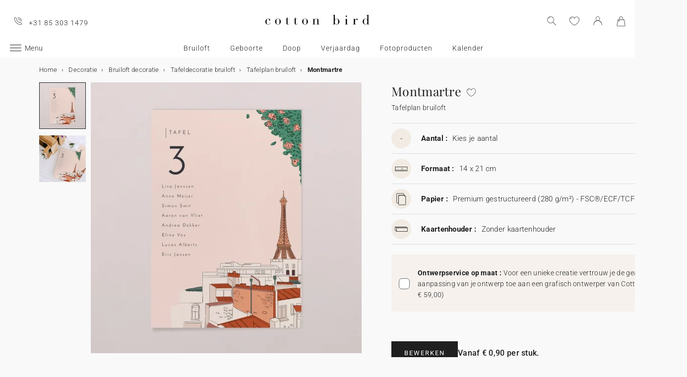

--- FILE ---
content_type: text/html; charset=UTF-8
request_url: https://www.cottonbird.nl/p/mt81-1000-montmartre
body_size: 37117
content:


<!DOCTYPE html>
<html lang="nl" data-country_code="nl" data-channel_code="cb_nl" class="cb" data-nosto_search_is_enabled="1">
<head>

    <script>
        window.dataLayer = window.dataLayer || [];
        function gtag(){dataLayer.push(arguments);}
    </script>

                                                                <!-- Google Tag Manager -->
        <script>
            (function(w,d,s,l,i){w[l]=w[l]||[];w[l].push({'gtm.start':
                    new Date().getTime(),event:'gtm.js'});var f=d.getElementsByTagName(s)[0],
                j=d.createElement(s),dl=l!='dataLayer'?'&l='+l:'';j.async=true;j.src=
                'https://msr.cottonbird.nl/tag-management'+dl;f.parentNode.insertBefore(j,f);
            })(window,document,'script','dataLayer','GTM-MQVNZ5V');
        </script>
        <!-- End Google Tag Manager -->
    
            <meta name="google-site-verification" content="V0l8frYwLYCMykE-N_J_0AHbYoHXxVMk0GWp818dsFw" />
    
            <meta name="facebook-domain-verification" content="oynmb9cpxlc1tbf4app7ss3lcjj2t1" />
    
            <meta name="p:domain_verify" content="1a38b8930d667737e597472e0d95662a"/>
    
    
    <meta charset="utf-8">
    <meta name="turbo-visit-control" content="reload">
    <meta name="turbo-prefetch" content="false">
    <meta http-equiv="X-UA-Compatible" content="IE=edge">
    <meta content="width=device-width, initial-scale=1, maximum-scale=2" name="viewport">

        <title>
            Tafelplan bruiloft  Montmartre | Cotton Bird
    </title>

    <meta name="description" content="Versier de tafels met een gepersonaliseerde Tafelplan bruiloft uit de Montmartre collectie, zodat alles perfect bij het thema van de dag past! Geïllustreerd en gedrukt in Frankrijk."/>

        
    <link rel="canonical" href="https://www.cottonbird.nl/p/mt81-1000-montmartre" />

    
    
    <meta property="og:url"         content="https://www.cottonbird.nl/p/mt81-1000-montmartre?_channel_code=CB_FR" />
<meta property="og:title"       content="Montmartre" />
<meta property="og:description" content="" />
<meta property="og:image"       content="/media/cache/sylius_shop_product_large_thumbnail/f6/c3/0ab108d9d4865af943fce390df24.jpg" />
<meta property="og:type"        content="product">
<meta property="fb:app_id"      content="265033386862665" />

    <meta name="theme-color" content="#ffffff"/>

            <link rel="apple-touch-icon" href="/apple-touch-icon.png" />
        <link rel="manifest" href="/site.webmanifest" />
    
            <!--[if lt IE 9]>
        <script src="https://oss.maxcdn.com/html5shiv/3.7.3/html5shiv.min.js"></script>
        <script src="https://oss.maxcdn.com/respond/1.4.2/respond.min.js"></script>
        <![endif]-->

        <link rel="stylesheet" href="/build/shop-entry.e4dabdcc.css">
    
    
    
    

    <script src="/build/turbo-entry.8e9818d0.js" defer></script>
</head>

<body class="">
    <!-- Google Tag Manager (noscript) -->
    <noscript>
                    <iframe src="https://www.googletagmanager.com/ns.html?id=GTM-MQVNZ5V" height="0" width="0" style="display:none;visibility:hidden"></iframe>
            </noscript>
    <!-- End Google Tag Manager (noscript) -->
    <script>
        if (typeof jQuery === 'undefined') {
            let script = document.createElement('script');
            script.src = 'https://code.jquery.com/jquery-3.4.1.min.js';
            document.getElementsByTagName('head')[0].appendChild(script);
        }
    </script>




    <!-- MENU MOBILE V1 -->
    <aside class="hamburger-menu__wrapper">
        <div class="hamburger-menu__backdrop"></div>
        <div class="hamburger-menu__container">
            <div class="hamburger-menu">
                <div class="hamburger-menu__content hamburger-slide">
                    <ul class="hamburger-list--lvl1" data-hamburger-level="1"></ul>
                </div>
                <div class="hamburger-slide">
                    <ul class="hamburger-list--lvl2" data-hamburger-level="2"></ul>
                </div>
                <div class="hamburger-slide">
                    <ul class="hamburger-list--lvl3" data-hamburger-level="3"></ul>
                </div>
            </div>
        </div>
    </aside>
    <!-- END MENU MOBILE V1 -->

    

        
<header class="header">
    <div class="header-container">
        <div class="header-wrapper">
            <div class="header-content container-fluid">
                <div class="header-info">
                                                                <span class="header-phone u-hidden-small u-hidden-medium">+31 85 303 1479</span>
                                    </div>

                <div class="site-logo align-center">
                    <a href="/" class="logo" title="Terug naar de Cotton Bird home page">
                        <img src="/build/img/header/cottonbird.svg" alt="Cotton Bird - sweet paper for tender moments" width="255" height="61">
                    </a>
                </div>
            </div>
        </div>
    </div>
</header>
<div id="main-navigation--position"></div>

<section class="main-navigation">
    <div class="main-navigation-container">
            <div class="utility-nav">
        <div>
            <div>
                <div class="utility-nav__item utility-nav__item--menu">
                    <a class="utility-nav__item--menu-container">
                        <div class="utility-nav__item--menu-inner"></div>
                    </a>
                </div>
                <div class="utility-nav__item utility-nav__item--logo">
                    <a href="/" title="Terug naar de Cotton Bird home page">
                        <img src="/build/img/header/cottonbird-mobile.svg" alt="Cotton Bird - sweet paper for tender moments" width="57" height="24">
                    </a>
                </div>
            </div>
            <div>
                <div class="utility-nav__item utility-nav__item--search">
                    <img class="js-search" src="/build/img/icon/search-2020_1.svg" alt="Zoeken" width="24" height="24">
                    <div class="search__overlay"></div>
                    <div class="search__container">
                        <div class="search-widget">
                            <div class="search__form-container">
                                <form role="search" class="search__form" novalidate="">
                                    <input type="search" placeholder="Zoeken" class="search__input js-search-input">
                                    <img src="/build/img/icon/search-reset.svg" alt="" width="26" height="26" class="search--clear js-search-clear u-hidden">
                                </form>
                            </div>
                            <div class="search__hits"></div>
                        </div>
                        <img class="js-search-close search-widget--close" src="/build/img/icon/close-01.svg" alt="De zoekbalk sluiten" width="24" height="24">
                    </div>
                </div>
                                    <div class="utility-nav__item utility-nav__item--contact u-hidden-large u-hidden-huge">
                        <a href="tel:+31 85 303 1479">
                            <img src="/build/img/icon/phone.svg" alt="Wishlist" width="24" height="24">
                        </a>
                    </div>
                
                <div class="utility-nav__item utility-nav__item--contact  u-hidden-small ">
                    <turbo-frame id="utility-nav-wishlist" src="/_partial/utility-nav-wishlist?parent_path=/p/mt81-1000-montmartre">
                        <img src="/build/img/icon/is-fav-off.svg" alt="Wishlist" width="24" height="24">
                    </turbo-frame>
                </div>

                <div class="utility-nav__item utility-nav__item--profile">
                    <turbo-frame id="utility-nav-account" src="/_partial/utility-nav-account?parent_path=/p/mt81-1000-montmartre">
                        <a class="header-login__cta" href="/login" data-title="Inloggen" data-redirection="/p/mt81-1000-montmartre" data-zone="header">
                            <img src="/build/img/icon/account-notlogged.svg" alt="Inloggen" width="24" height="24">
                        </a>
                    </turbo-frame>
                </div>

                <div class="utility-nav__item utility-nav__item--cart">
                    <div class="utility-nav__item--cart-icon-zoning"></div>
                </div>
            </div>
        </div>
    </div>

        <div class="primary-nav-wrapper">
            <div>
                
<nav class="js-main-navigation">
    <div class="item-burger--menu">
        <a class="item-burger--menu-container">
            <div class="item-burger--menu-inner"></div>
            <div class="item-burger--menu-label">Menu</div>
        </a>
    </div>
                    <ul class="c-primary-nav" data-code="nl-menu-univers">
                                                    <li class="c-primary-nav__item" data-slug="menu-item--1198">
                
                        <span class="atc c-primary-nav__link   " data-atc="L2JydWlsb2Z0" data-slug="menu-item--1198" >Bruiloft</span>
            
    </li>

                                                                    <li class="c-primary-nav__item" data-slug="menu-item--1258">
                
                        <span class="atc c-primary-nav__link   " data-atc="L2dlYm9vcnRl" data-slug="menu-item--1258" >Geboorte</span>
            
    </li>

                                                                    <li class="c-primary-nav__item" data-slug="menu-item--121">
                
            <a class="c-primary-nav__link   " href="/doop" data-slug="menu-item--121" >Doop</a>
    
    </li>

                                                                                                <li class="c-primary-nav__item" data-slug="menu-item--1710">
                
                        <span class="atc c-primary-nav__link   " data-atc="L2tpbmRlcnZlcmphYXJkYWc=" data-slug="menu-item--1710" >Verjaardag</span>
            
    </li>

                                                                    <li class="c-primary-nav__item" data-slug="menu-item--2049">
                
                        <span class="atc c-primary-nav__link   " data-atc="L2ZvdG8=" data-slug="menu-item--2049" >Fotoproducten</span>
            
    </li>

                                                                                                                                                                                                                <li class="c-primary-nav__item" data-slug="menu-item--216">
                
            <a class="c-primary-nav__link   " href="/kalenders" data-slug="menu-item--216" >Kalender</a>
    
    </li>

                                </nav>
            </div>
        </div>

    </div>
</section>



<section class="aside-navigation-container">
    <div class="aside-navigation">
        <div>
            <nav>
                <ul>
                    
                            <li>
                                                                                     <a href="/kerst" class=" u-bold"
                                                
                    >☆ Kerstcollectie</a>
                             </li>
                                <li>
                                                                                     <a href="/gratis-proefpakket" class=" u-bold"
                                                
                    >Gratis proefdrukken</a>
                             </li>
                                <li>
                                                                                     <a href="https://www.cottonbird.nl/p/gc01-4247-m-cadeaubon" class=" u-bold"
                                                
                    >Cadeaubon</a>
                             </li>
                                <li>
                                                                                     <span class="menu-item  " href=""
                                                
                    >Alle evenementen</span>
                        <ul>
        <li>
            <span class="back">Alle evenementen</span>
        </li>
                                                                                    <li>
                                            <span class="menu-item  "
                                                        
                        >Trouwen</span>
                            <ul>
        <li>
            <span class="back">Trouwen</span>
        </li>
                                                                                    <li>
                                            <span  class="  atc"
                            data-atc="L2thYXJ0ZW4vYnJ1aWxvZnQtdWl0bm9kaWdpbmc="                            
                        >Trouwkaarten</span >
                                    </li>
                                                                                                <li>
                                            <span  class="  atc"
                            data-atc="L2thYXJ0ZW4vYnJ1aWxvZnQtYmVkYW5ra2FhcnRlbg=="                            
                        >Bedankkaarten</span >
                                    </li>
                                                                                                <li>
                                            <span  class="  atc"
                            data-atc="L2thYXJ0ZW4vYnJ1aWxvZnQtc2F2ZS10aGUtZGF0ZQ=="                            
                        >Save the date</span >
                                    </li>
                                                                                                <li>
                                            <span class="menu-item  "
                                                        
                        >Meer voor de trouwkaart</span>
                            <ul>
        <li>
            <span class="back">Meer voor de trouwkaart</span>
        </li>
                                                                                    <li>
                                            <span  class="  atc"
                            data-atc="L2FjY2Vzc29pcmVzL3N0aWNrZXJzL3Ryb3V3ZW4="                            
                        >Sluitzegels trouwkaart</span >
                                    </li>
                                                                                                <li>
                                            <span  class="  atc"
                            data-atc="L2FjY2Vzc29pcmVzL2xhYmVscy90cm91d2VuLWFkcmVzZXRpa2V0LWVudmVsb3A="                            
                        >Adresstickers trouwkaart</span >
                                    </li>
                                                                                                <li>
                                            <span  class="  atc"
                            data-atc="L2thYXJ0ZW4vYnJ1aWxvZnQtaW5sZWdrYWFydA=="                            
                        >Extra uitnodigingskaartje</span >
                                    </li>
                                                                                                <li>
                                            <span  class="  atc"
                            data-atc="L2thYXJ0ZW4vYnJ1aWxvZnQtcnN2cC1rYWFydA=="                            
                        >RSVP kaart</span >
                                    </li>
                        </ul>

                                    </li>
                                                                                                <li>
                                            <span class="menu-item  "
                                                        
                        >Decoratie</span>
                            <ul>
        <li>
            <span class="back">Decoratie</span>
        </li>
                                                                                    <li>
                                            <span  class=" u-bold atc"
                            data-atc="L2RlY29yYXRpZS9icnVpbG9mdA=="                            
                        >Alle trouwdecortie bekijken</span >
                                    </li>
                                                                                                <li>
                                            <span  class="  atc"
                            data-atc="L2RlY29yYXRpZS9icnVpbG9mdC9nYXN0ZW5ib2Vr"                            
                        >Gastenboek</span >
                                    </li>
                                                                                                <li>
                                            <span  class="  atc"
                            data-atc="L2RlY29yYXRpZS9icnVpbG9mdC9taXNib2Vr"                            
                        >Misboekje / Liturgie</span >
                                    </li>
                                                                                                <li>
                                            <span  class="  atc"
                            data-atc="L2RlY29yYXRpZS9icnVpbG9mdC90cm91d2JvcmQ="                            
                        >Bruiloft bord</span >
                                    </li>
                                                                                                <li>
                                            <span  class="  atc"
                            data-atc="L2RlY29yYXRpZS9icnVpbG9mdC9wcm9ncmFtbWF3YWFpZXI="                            
                        >Programmawaaiers</span >
                                    </li>
                                                                                                <li>
                                            <span  class="  atc"
                            data-atc="L2RlY29yYXRpZS9icnVpbG9mdC9jb25mZXR0aS1ob29ybnRqZQ=="                            
                        >Confettihoorntjes</span >
                                    </li>
                                                                                                <li>
                                            <span  class="  atc"
                            data-atc="L2RlY29yYXRpZS9icnVpbG9mdC9zbGluZ2Vy"                            
                        >Slingers</span >
                                    </li>
                                                                                                                    <li>
                                            <span  class="  atc"
                            data-atc="L2ZvdG8vd2Vnd2VycGNhbWVyYQ=="                            
                        >Sticker voor wegwerpcamera</span >
                                    </li>
                        </ul>

                                    </li>
                                                                                                <li>
                                            <span class="menu-item  "
                                                        
                        >Tafel</span>
                            <ul>
        <li>
            <span class="back">Tafel</span>
        </li>
                                                                                    <li>
                                            <span  class="  atc"
                            data-atc="L2RlY29yYXRpZS9icnVpbG9mdC90YWZlbA=="                            
                        >Alles voor de tafels</span >
                                    </li>
                                                                                                <li>
                                            <span  class="  atc"
                            data-atc="L2RlY29yYXRpZS9icnVpbG9mdC90YWZlbC9tZW51a2FhcnQ="                            
                        >Menukaart</span >
                                    </li>
                                                                                                <li>
                                            <span  class="  atc"
                            data-atc="L2RlY29yYXRpZS9icnVpbG9mdC90YWZlbC9uYWFta2FhcnQ="                            
                        >Naamkaartjes</span >
                                    </li>
                                                                                                <li>
                                            <span  class="  atc"
                            data-atc="L2RlY29yYXRpZS9icnVpbG9mdC90YWZlbC90YWZlbHBsYW4="                            
                        >Tafelplan</span >
                                    </li>
                                                                                                <li>
                                            <span  class="  atc"
                            data-atc="L2RlY29yYXRpZS9icnVpbG9mdC90YWZlbC90YWZlbG51bW1lcg=="                            
                        >Tafelnummers</span >
                                    </li>
                                                                                                <li>
                                            <span  class="  atc"
                            data-atc="L2RlY29yYXRpZS9icnVpbG9mdC90YWZlbC9mbGVzZXRpa2V0"                            
                        >Flesetiketten</span >
                                    </li>
                                                                                                <li>
                                            <span  class="  atc"
                            data-atc="L2RlY29yYXRpZS9icnVpbG9mdC92dXVyd2Vyay1zdGVycmV0amVzLWV0aWtldA=="                            
                        >Vuurwerk etiketten</span >
                                    </li>
                        </ul>

                                    </li>
                                                                                                <li>
                                            <span class="menu-item  "
                                                        
                        >Trouwbedankjes</span>
                            <ul>
        <li>
            <span class="back">Trouwbedankjes</span>
        </li>
                                                                                    <li>
                                            <span  class=" u-bold atc"
                            data-atc="L2NhZGVhdXRqZXMvYmVkYW5ramUtYnJ1aWxvZnQ="                            
                        >Alle trouwbedankjes bekijken</span >
                                    </li>
                                                                                                <li>
                                            <span  class="  atc"
                            data-atc="L2NhZGVhdXRqZXMvYmVkYW5ramUtYnJ1aWxvZnQva29la2plc2Rvb3NqZQ=="                            
                        >Koekjesdoosje</span >
                                    </li>
                                                                                                <li>
                                            <span  class="  atc"
                            data-atc="L2NhZGVhdXRqZXMvYmVkYW5ramUtYnJ1aWxvZnQvdmVycmFzc2luZ3Nkb29zamU="                            
                        >Verrassingsdoosje</span >
                                    </li>
                                                                                                <li>
                                            <span  class="  atc"
                            data-atc="L2NhZGVhdXRqZXMvYmVkYW5ramUtYnJ1aWxvZnQva2FhcnNlbg=="                            
                        >Kaarsen</span >
                                    </li>
                                                                                                <li>
                                            <span  class="  atc"
                            data-atc="L2FjY2Vzc29pcmVzL2xhYmVscy90cm91d2Vu"                            
                        >Cadeaulabel</span >
                                    </li>
                                                                                                <li>
                                            <span  class="  atc"
                            data-atc="L2NhZGVhdXRqZXMvYmVkYW5ramUtYnJ1aWxvZnQvZHJvb2dibG9lbS1ib2VrZXQ="                            
                        >Droogbloem boeketje</span >
                                    </li>
                        </ul>

                                    </li>
                                                                                                <li>
                                            <span  class="  atc"
                            data-atc="aHR0cHM6Ly93d3cuY290dG9uYmlyZC5ubC9mb3RvL2ZvdG9ib2VrL2ZpbHRlci90aGVtYS1icnVpbG9mdA=="                            
                        >Trouwalbum</span >
                                    </li>
                                                                                                <li>
                                            <span class="menu-item  "
                                                        
                        >Samenwerkingen</span>
                            <ul>
        <li>
            <span class="back">Samenwerkingen</span>
        </li>
                                                                                    <li>
                                            <span  class="  atc"
                            data-atc="L2hlbGVuYS1zb3ViZXlyYW5kLXgtY290dG9uLWJpcmQ="                            
                        >Cotton Bird x Helena Soubeyrand</span >
                                    </li>
                                                                                                <li>
                                            <span  class="  atc"
                            data-atc="L2thYXJ0ZW4vYnJ1aWxvZnQtdWl0bm9kaWdpbmcvZmlsdGVyL3NhbWVud2Vya2luZy1oZXJiYXJpdW0="                            
                        >Cotton Bird x Herbarium</span >
                                    </li>
                                                                                                <li>
                                            <span  class="  atc"
                            data-atc="L2thYXJ0ZW4vYnJ1aWxvZnQtdWl0bm9kaWdpbmcvZmlsdGVyL3NhbWVud2Vya2luZy1sZWF1YmxldWU="                            
                        >Cotton Bird x leaubleu</span >
                                    </li>
                        </ul>

                                    </li>
                        </ul>

                                    </li>
                                                                                                <li>
                                            <span class="menu-item  "
                                                        
                        >Geboorte</span>
                            <ul>
        <li>
            <span class="back">Geboorte</span>
        </li>
                                                                                    <li>
                                            <span  class="  atc"
                            data-atc="L2thYXJ0ZW4vZ2Vib29ydGU="                            
                        >Geboortekaartjes</span >
                                    </li>
                                                                                                <li>
                                            <span class="menu-item  "
                                                        
                        >Meer voor het geboortekaartje</span>
                            <ul>
        <li>
            <span class="back">Meer voor het geboortekaartje</span>
        </li>
                                                                                    <li>
                                            <span  class="  atc"
                            data-atc="L2FjY2Vzc29pcmVzL3N0aWNrZXJzL2dlYm9vcnRl"                            
                        >Geboortestickers</span >
                                    </li>
                                                                                                <li>
                                            <span  class="  atc"
                            data-atc="L2thYXJ0ZW4vZ2Vib29ydGUtaGFuZGdlc2NocmV2ZW4ta2FhcnQ="                            
                        >Handgeschreven kaartjes</span >
                                    </li>
                                                                                                <li>
                                            <span  class="  atc"
                            data-atc="L2FjY2Vzc29pcmVzL2xpbnRqZXM="                            
                        >Lintjes</span >
                                    </li>
                                                                                                <li>
                                            <span  class="  atc"
                            data-atc="L2FjY2Vzc29pcmVzL2Ryb29nYmxvZW1lbg=="                            
                        >Droogbloemen</span >
                                    </li>
                                                                                                <li>
                                            <span  class="  atc"
                            data-atc="L2FjY2Vzc29pcmVzL2xha3plZ2Vscw=="                            
                        >Lakzegels</span >
                                    </li>
                        </ul>

                                    </li>
                                                                                                <li>
                                            <span class="menu-item  "
                                                        
                        >Kraamvisite bedankjes</span>
                            <ul>
        <li>
            <span class="back">Kraamvisite bedankjes</span>
        </li>
                                                                                    <li>
                                            <span  class="  atc"
                            data-atc="L2NhZGVhdXRqZXMva3JhYW1jYWRlYXUvZ2Vib29ydGViZWRhbmtqZS9rYWFyc2Vu"                            
                        >Kaarsen</span >
                                    </li>
                                                                                                <li>
                                            <span  class="  atc"
                            data-atc="L2NhZGVhdXRqZXMva3JhYW1jYWRlYXUvZ2Vib29ydGViZWRhbmtqZS9rb2VramVzZG9vc2pl"                            
                        >Koekjesdoosje</span >
                                    </li>
                                                                                                <li>
                                            <span  class="  atc"
                            data-atc="L2NhZGVhdXRqZXMva3JhYW1jYWRlYXUvZ2Vib29ydGViZWRhbmtqZS92ZXJyYXNzaW5nc2Rvb3NqZQ=="                            
                        >Verrassingsdoosje</span >
                                    </li>
                                                                                                <li>
                                            <span  class="  atc"
                            data-atc="L2FjY2Vzc29pcmVzL2xhYmVscy9nZWJvb3J0ZQ=="                            
                        >Cadeaulabel</span >
                                    </li>
                        </ul>

                                    </li>
                                                                                                <li>
                                            <span class="menu-item  "
                                                        
                        >Decoratie en geboortecadeaus</span>
                            <ul>
        <li>
            <span class="back">Decoratie en geboortecadeaus</span>
        </li>
                                                                                    <li>
                                            <span  class=" u-bold atc"
                            data-atc="L2RlY29yYXRpZS9raW5k"                            
                        >Alle decoratie bekijken</span >
                                    </li>
                                                                                                <li>
                                            <span  class="  atc"
                            data-atc="L2RlY29yYXRpZS9raW5kL2dyb2VpbWV0ZXI="                            
                        >Groeimeters</span >
                                    </li>
                                                                                                <li>
                                            <span  class="  atc"
                            data-atc="L2RlY29yYXRpZS9raW5kL2JhYnlwb3N0ZXI="                            
                        >Poster van je baby</span >
                                    </li>
                                                                                                <li>
                                            <span  class="  atc"
                            data-atc="L2RlY29yYXRpZS9raW5kL2dlYm9vcnRlcG9zdGVy"                            
                        >Poster van je geboortekaart</span >
                                    </li>
                                                                                                <li>
                                            <span  class="  atc"
                            data-atc="L2RlY29yYXRpZS9pbnRlcmlldXIvcG9zdGVycy9maWx0ZXIvc3Rpamwta2luZA=="                            
                        >Posters met illustraties</span >
                                    </li>
                        </ul>

                                    </li>
                                                                                                <li>
                                            <span class="menu-item  "
                                                        
                        >Mijlpaalkaarten</span>
                            <ul>
        <li>
            <span class="back">Mijlpaalkaarten</span>
        </li>
                                                                                    <li>
                                            <span  class="  atc"
                            data-atc="L2NhZGVhdXRqZXMva3JhYW1jYWRlYXUvbWlqbHBhYWxrYWFydGVuL3p3YW5nZXJzaGFw"                            
                        >Zwangerschapskaarten</span >
                                    </li>
                                                                                                <li>
                                            <span  class="  atc"
                            data-atc="L2NhZGVhdXRqZXMva3JhYW1jYWRlYXUvbWlqbHBhYWxrYWFydGVuL2VlcnN0ZS1qYWFy"                            
                        >Baby&#039;s eerste jaar kaarten</span >
                                    </li>
                                                                                                <li>
                                            <span  class="  atc"
                            data-atc="L2NhZGVhdXRqZXMva3JhYW1jYWRlYXUvbWlqbHBhYWxrYWFydGVuL2VlcnN0ZS1rZWVy"                            
                        >Baby&#039;s eerste keer kaarten</span >
                                    </li>
                        </ul>

                                    </li>
                                                                                                <li>
                                            <span  class="  atc"
                            data-atc="L2dlYm9vcnRlL2JhYnlib3JyZWwtZW4ta3JhYW1mZWVzdA=="                            
                        >Babyborrel en kraamfeest</span >
                                    </li>
                                                                                                <li>
                                            <span  class="  atc"
                            data-atc="aHR0cHM6Ly93d3cuY290dG9uYmlyZC5ubC9mb3RvL2ZvdG9ib2VrL2ZpbHRlci90aGVtYS1nZWJvb3J0ZQ=="                            
                        >Babyboek</span >
                                    </li>
                                                                                                <li>
                                            <span  class="  atc"
                            data-atc="L2thYXJ0ZW4vZ2Vib29ydGUtYmVkYW5ra2FhcnRlbg=="                            
                        >Bedankkaarten</span >
                                    </li>
                                                                                                <li>
                                            <span class="menu-item  "
                                                        
                        >Samenwerkingen</span>
                            <ul>
        <li>
            <span class="back">Samenwerkingen</span>
        </li>
                                                                                    <li>
                                            <span  class="  atc"
                            data-atc="L2hlbGVuYS1zb3ViZXlyYW5kLXgtY290dG9uLWJpcmQ="                            
                        >Helena Soubeyrand x Cotton Bird</span >
                                    </li>
                                                                                                <li>
                                            <span  class="  atc"
                            data-atc="L2dlYm9vcnRla2FhcnRqZXMvY290dG9uLWJpcmQteC1sb3Vpc2UtbWlzaGE="                            
                        >Louise Misha x Cotton Bird</span >
                                    </li>
                                                                                                <li>
                                            <span  class="  atc"
                            data-atc="L2thYXJ0ZW4vZ2Vib29ydGUvZmlsdGVyL3NhbWVud2Vya2luZy1tb3VsaW4tcm90eQ=="                            
                        >Moulin Roty x Cotton Bird</span >
                                    </li>
                                                                                                <li>
                                            <span  class="  atc"
                            data-atc="L2dlYm9vcnRla2FhcnRqZXMvY290dG9uLWJpcmQteC1tYWluLXNhdXZhZ2U="                            
                        >Main sauvage x Cotton Bird</span >
                                    </li>
                                                                                                <li>
                                            <span  class="  atc"
                            data-atc="L2thYXJ0ZW4vZ2Vib29ydGUvZmlsdGVyL3NhbWVud2Vya2luZy1tdWMtbXVj"                            
                        >muc muc x Cotton Bird</span >
                                    </li>
                                                                                                <li>
                                            <a href="/geboortekaartjes/cotton-bird-x-gamin-gamine"  class=" "
                                                        
                        >Gamin Gamine x Cotton Bird</a >
                                    </li>
                        </ul>

                                    </li>
                        </ul>

                                    </li>
                                                                                                <li>
                                            <span class="menu-item  "
                                                        
                        >Verjaardag</span>
                            <ul>
        <li>
            <span class="back">Verjaardag</span>
        </li>
                                                                                    <li>
                                            <span  class=" u-bold atc"
                            data-atc="L2thYXJ0ZW4vdmVyamFhcmRhZy11aXRub2RpZ2luZw=="                            
                        >Uitnodigingen verjaardagsfeestje</span >
                                    </li>
                                                                                                <li>
                                            <span class="menu-item  "
                                                        
                        >Verjaardagsversiering</span>
                            <ul>
        <li>
            <span class="back">Verjaardagsversiering</span>
        </li>
                                                                                    <li>
                                            <span  class="  atc"
                            data-atc="L2FjY2Vzc29pcmVzL3N0aWNrZXJzL3ZlcmphYXJkYWc="                            
                        >Stickers</span >
                                    </li>
                                                                                                <li>
                                            <span  class="  atc"
                            data-atc="L2RlY29yYXRpZS92ZXJqYWFyZGFnLXZlcnNpZXJpbmcvc2xpbmdlcg=="                            
                        >Slingers</span >
                                    </li>
                                                                                                <li>
                                            <span  class="  atc"
                            data-atc="L2RlY29yYXRpZS92ZXJqYWFyZGFnLXZlcnNpZXJpbmcvdGFhcnR0b3BwZXI="                            
                        >Taarttoppers</span >
                                    </li>
                                                                                                <li>
                                            <span  class="  atc"
                            data-atc="L2RlY29yYXRpZS92ZXJqYWFyZGFnLXZlcnNpZXJpbmcvdGFmZWwvYmVrZXI="                            
                        >Papieren bekers</span >
                                    </li>
                                                                                                <li>
                                            <span  class="  atc"
                            data-atc="L2RlY29yYXRpZS92ZXJqYWFyZGFnLXZlcnNpZXJpbmcvdGFmZWwvcGxhY2VtYXQ="                            
                        >Placemats</span >
                                    </li>
                                                                                                <li>
                                            <span  class="  atc"
                            data-atc="L2RlY29yYXRpZS92ZXJqYWFyZGFnLXZlcnNpZXJpbmcvdGFmZWwvc2VydmV0cmluZw=="                            
                        >Servetringen</span >
                                    </li>
                        </ul>

                                    </li>
                                                                                                <li>
                                            <span class="menu-item  "
                                                        
                        >Traktaties</span>
                            <ul>
        <li>
            <span class="back">Traktaties</span>
        </li>
                                                                                    <li>
                                            <span  class="  atc"
                            data-atc="L2NhZGVhdXRqZXMvdmVyamFhcmRhZy10cmFrdGF0aWUvc25vZXB6YWtqZQ=="                            
                        >Snoepzakjes</span >
                                    </li>
                                                                                                <li>
                                            <span  class="  atc"
                            data-atc="L2NhZGVhdXRqZXMvdmVyamFhcmRhZy10cmFrdGF0aWUvdmVycmFzc2luZ3Nkb29zamU="                            
                        >Verrassingsdoosje</span >
                                    </li>
                                                                                                <li>
                                            <span  class="  atc"
                            data-atc="L2NhZGVhdXRqZXMvdmVyamFhcmRhZy10cmFrdGF0aWUva29la2plc2Rvb3NqZQ=="                            
                        >Koekjesdoosje</span >
                                    </li>
                                                                                                <li>
                                            <span  class="  atc"
                            data-atc="L2FjY2Vzc29pcmVzL2xhYmVscy92ZXJqYWFyZGFnc2xhYmVsdGpl"                            
                        >Labeltjes</span >
                                    </li>
                        </ul>

                                    </li>
                        </ul>

                                    </li>
                                                                                                <li>
                                            <span class="menu-item  "
                                                        
                        >Kerstmis</span>
                            <ul>
        <li>
            <span class="back">Kerstmis</span>
        </li>
                                                                                    <li>
                                            <a href="/kerst"  class=" "
                                                        
                        >Bekijk de volledige kerstcollectie</a >
                                    </li>
                                                                                                <li>
                                            <span  class="  atc"
                            data-atc="L2thYXJ0ZW4va2Vyc3RrYWFydGVu"                            
                        >Kerstkaarten</span >
                                    </li>
                                                                                                <li>
                                            <span class="menu-item  "
                                                        
                        >Kalenders</span>
                            <ul>
        <li>
            <span class="back">Kalenders</span>
        </li>
                                                                                    <li>
                                            <span  class="  atc"
                            data-atc="L2thbGVuZGVycy9hZHZlbnRza2FsZW5kZXIvZm90bw=="                            
                        >Adventskalender</span >
                                    </li>
                                                                                                <li>
                                            <span  class="  atc"
                            data-atc="L2thbGVuZGVycy9mb3Rva2FsZW5kZXIvc3BpcmFhbC1rYWxlbmRlcg=="                            
                        >Wandkalender</span >
                                    </li>
                                                                                                <li>
                                            <span  class="  atc"
                            data-atc="L2thbGVuZGVycy9mb3Rva2FsZW5kZXIvbHVpa2thbGVuZGVy"                            
                        >Vouwkalender</span >
                                    </li>
                        </ul>

                                    </li>
                                                                                                <li>
                                            <span class="menu-item  "
                                                        
                        >Kerstcadeautjes</span>
                            <ul>
        <li>
            <span class="back">Kerstcadeautjes</span>
        </li>
                                                                                                        <li>
                                            <span  class="  atc"
                            data-atc="L25vdGl0aWVib2VramVz"                            
                        >Notitieboek</span >
                                    </li>
                                                                                                <li>
                                            <span  class="  atc"
                            data-atc="L2ZvdG8vZ2VwZXJzb25hbGlzZWVyZGUtZm90b2xpanN0"                            
                        >Gepersonaliseerde fotolijst</span >
                                    </li>
                                                                                                <li>
                                            <span  class="  atc"
                            data-atc="L2NhZGVhdXRqZXMva2Vyc3QvY2hvY29sYWRlcmVlcA=="                            
                        >Chocoladereep</span >
                                    </li>
                                                                                                <li>
                                            <span  class="  atc"
                            data-atc="L2NhZGVhdXRqZXMva2Vyc3Qva2FhcnNlbg=="                            
                        >Kaarsen</span >
                                    </li>
                                                                                                <li>
                                            <span  class="  atc"
                            data-atc="L2FjY2Vzc29pcmVzL2xhYmVscy9rZXJzdGxhYmVsdGpl"                            
                        >Cadeaulabel</span >
                                    </li>
                                                                                                <li>
                                            <span  class="  atc"
                            data-atc="L2FjY2Vzc29pcmVzL3N0aWNrZXJzL2tlcnN0"                            
                        >Stickers</span >
                                    </li>
                        </ul>

                                    </li>
                        </ul>

                                    </li>
                                                                                                <li>
                                            <span class="menu-item  "
                                                        
                        >Doop</span>
                            <ul>
        <li>
            <span class="back">Doop</span>
        </li>
                                                                                    <li>
                                            <span  class="  atc"
                            data-atc="L2thYXJ0ZW4vZG9vcC11aXRub2RpZ2luZw=="                            
                        >Doopkaarten</span >
                                    </li>
                                                                                                <li>
                                            <span class="menu-item  "
                                                        
                        >Meer voor de doopkaart</span>
                            <ul>
        <li>
            <span class="back">Meer voor de doopkaart</span>
        </li>
                                                                                    <li>
                                            <span  class="  atc"
                            data-atc="L2FjY2Vzc29pcmVzL3N0aWNrZXJzL2Rvb3A="                            
                        >Stickers</span >
                                    </li>
                                                                                                <li>
                                            <span  class="  atc"
                            data-atc="L2FjY2Vzc29pcmVzL2xpbnRqZXM="                            
                        >Lintjes</span >
                                    </li>
                                                                                                <li>
                                            <span  class="  atc"
                            data-atc="L2FjY2Vzc29pcmVzL2Ryb29nYmxvZW1lbg=="                            
                        >Droogbloemen</span >
                                    </li>
                        </ul>

                                    </li>
                                                                                                <li>
                                            <span  class="  atc"
                            data-atc="L2thYXJ0ZW4vZG9vcC1iZWRhbmtrYWFydGVu"                            
                        >Bedankkaarten</span >
                                    </li>
                                                                                                <li>
                                            <span class="menu-item  "
                                                        
                        >Bedankjes en ceremonie</span>
                            <ul>
        <li>
            <span class="back">Bedankjes en ceremonie</span>
        </li>
                                                                                    <li>
                                            <span  class="  atc"
                            data-atc="L2RlY29yYXRpZS9kb29wLXZlcnNpZXJpbmcvZ2FzdGVuYm9law=="                            
                        >Gastenboek</span >
                                    </li>
                                                                                                <li>
                                            <span  class="  atc"
                            data-atc="L2RlY29yYXRpZS9kb29wLXZlcnNpZXJpbmcvbWlzYm9law=="                            
                        >Misboekje / Liturgie</span >
                                    </li>
                                                                                                <li>
                                            <span  class="  atc"
                            data-atc="L2RlY29yYXRpZS9kb29wLXZlcnNpZXJpbmcvbWVudWthYXJ0"                            
                        >Menukaart</span >
                                    </li>
                                                                                                <li>
                                            <span  class="  atc"
                            data-atc="L2NhZGVhdXRqZXMvZG9vcC1iZWRhbmtqZS9rYWFyc2Vu"                            
                        >Kaarsen</span >
                                    </li>
                                                                                                <li>
                                            <span  class="  atc"
                            data-atc="L2NhZGVhdXRqZXMvZG9vcC1iZWRhbmtqZS9rb2VramVzZG9vc2pl"                            
                        >Koekjesdoosje</span >
                                    </li>
                                                                                                <li>
                                            <span  class="  atc"
                            data-atc="L2NhZGVhdXRqZXMvZG9vcC1iZWRhbmtqZS92ZXJyYXNzaW5nc2Rvb3NqZQ=="                            
                        >Verrassingsdoosje</span >
                                    </li>
                        </ul>

                                    </li>
                        </ul>

                                    </li>
                                                                                                <li>
                                            <span class="menu-item  "
                                                        
                        >Communie en lentefeest</span>
                            <ul>
        <li>
            <span class="back">Communie en lentefeest</span>
        </li>
                                                                                    <li>
                                            <span  class="  atc"
                            data-atc="L2thYXJ0ZW4vY29tbXVuaWUtdWl0bm9kaWdpbmc="                            
                        >Communie en lentefeest kaarten</span >
                                    </li>
                                                                                                <li>
                                            <span class="menu-item  "
                                                        
                        >Meer voor de communiekaart</span>
                            <ul>
        <li>
            <span class="back">Meer voor de communiekaart</span>
        </li>
                                                                                    <li>
                                            <span  class="  atc"
                            data-atc="L2FjY2Vzc29pcmVzL3N0aWNrZXJzL2NvbW11bmll"                            
                        >Stickers</span >
                                    </li>
                                                                                                <li>
                                            <span  class="  atc"
                            data-atc="L2FjY2Vzc29pcmVzL2xpbnRqZXM="                            
                        >Lintjes</span >
                                    </li>
                        </ul>

                                    </li>
                                                                                                <li>
                                            <span  class="  atc"
                            data-atc="L2thYXJ0ZW4vY29tbXVuaWUtYmVkYW5ra2FhcnRlbg=="                            
                        >Bedankkaarten</span >
                                    </li>
                                                                                                <li>
                                            <span class="menu-item  "
                                                        
                        >Bedankjes en ceremonie</span>
                            <ul>
        <li>
            <span class="back">Bedankjes en ceremonie</span>
        </li>
                                                                                    <li>
                                            <span  class="  atc"
                            data-atc="L2RlY29yYXRpZS9jb21tdW5pZS12ZXJzaWVyaW5nL2dhc3RlbmJvZWs="                            
                        >Gastenboek</span >
                                    </li>
                                                                                                <li>
                                            <span  class="  atc"
                            data-atc="L2RlY29yYXRpZS9jb21tdW5pZS12ZXJzaWVyaW5nL21lbnVrYWFydA=="                            
                        >Menukaart</span >
                                    </li>
                                                                                                <li>
                                            <span  class="  atc"
                            data-atc="L2NhZGVhdXRqZXMvY29tbXVuaWUtYmVkYW5ramUva2FhcnNlbg=="                            
                        >Kaarsen</span >
                                    </li>
                                                                                                <li>
                                            <span  class="  atc"
                            data-atc="L2RlY29yYXRpZS9jb21tdW5pZS12ZXJzaWVyaW5nL3Nub2VwemFramU="                            
                        >Snoepzakjes</span >
                                    </li>
                                                                                                <li>
                                            <span  class="  atc"
                            data-atc="L2NhZGVhdXRqZXMvY29tbXVuaWUtYmVkYW5ramUvdmVycmFzc2luZ3Nkb29zamU="                            
                        >Verrassingsdoosje</span >
                                    </li>
                                                                                                <li>
                                            <span  class="  atc"
                            data-atc="L2NhZGVhdXRqZXMvY29tbXVuaWUtYmVkYW5ramUvYm9la2VubGVnZ2Vy"                            
                        >Boekenlegger</span >
                                    </li>
                        </ul>

                                    </li>
                        </ul>

                                    </li>
                                                                                                                    <li>
                                            <span  class="  atc"
                            data-atc="L3ZhZGVyZGFn"                            
                        >Vaderdag</span >
                                    </li>
                        </ul>

                             </li>
                                <li>
                                                                                     <span class="menu-item  " href=""
                                                
                    >Kaarten</span>
                        <ul>
        <li>
            <span class="back">Kaarten</span>
        </li>
                                                                                    <li>
                                            <span  class=" u-bold atc"
                            data-atc="L2thYXJ0ZW4="                            
                        >Alle Kaarten</span >
                                    </li>
                                                                                                <li>
                                            <span class="menu-item  "
                                                        
                        >Trouwkaarten</span>
                            <ul>
        <li>
            <span class="back">Trouwkaarten</span>
        </li>
                                                                                    <li>
                                            <span  class="  atc"
                            data-atc="L2thYXJ0ZW4vYnJ1aWxvZnQtdWl0bm9kaWdpbmc="                            
                        >Uitnodiging</span >
                                    </li>
                                                                                                <li>
                                            <a href="https://www.cottonbird.nl/digitale/trouwkaart"  class=" "
                                                        
                        >Digitale trouwkaart</a >
                                    </li>
                                                                                                <li>
                                            <span  class="  atc"
                            data-atc="L2thYXJ0ZW4vYnJ1aWxvZnQtc2F2ZS10aGUtZGF0ZQ=="                            
                        >Save the date</span >
                                    </li>
                                                                                                <li>
                                            <span  class="  atc"
                            data-atc="L2thYXJ0ZW4vYnJ1aWxvZnQtaW5sZWdrYWFydA=="                            
                        >Inlegkaart trouwkaart</span >
                                    </li>
                                                                                                <li>
                                            <span  class="  atc"
                            data-atc="L2thYXJ0ZW4vYnJ1aWxvZnQtcnN2cC1rYWFydA=="                            
                        >Rsvp trouwkaart</span >
                                    </li>
                                                                                                <li>
                                            <span  class="  atc"
                            data-atc="L2thYXJ0ZW4vYnJ1aWxvZnQtYmVkYW5ra2FhcnRlbg=="                            
                        >Bedankkaarten</span >
                                    </li>
                                                                                                <li>
                                            <span  class="  atc"
                            data-atc="L2thYXJ0ZW4vYnJ1aWxvZnQtaHV3ZWxpamtzanViaWxldW0tdWl0bm9kaWdpbmc="                            
                        >Uitnodiging huwelijksjubileum</span >
                                    </li>
                                                                                                <li>
                                            <a href="https://www.cottonbird.nl/enveloppen-en-binnenkant-envelop"  class=" "
                                                        
                        >Enveloppen en binnenkant envelop</a >
                                    </li>
                        </ul>

                                    </li>
                                                                                                <li>
                                            <span class="menu-item  "
                                                        
                        >Geboortekaartjes</span>
                            <ul>
        <li>
            <span class="back">Geboortekaartjes</span>
        </li>
                                                                                    <li>
                                            <span  class="  atc"
                            data-atc="L2thYXJ0ZW4vZ2Vib29ydGU="                            
                        >Geboortekaartje</span >
                                    </li>
                                                                                                <li>
                                            <a href="https://www.cottonbird.nl/digitale/geboortekaart"  class=" "
                                                        
                        >Digitale geboortekaart</a >
                                    </li>
                                                                                                <li>
                                            <span  class="  atc"
                            data-atc="L2thYXJ0ZW4vZ2Vib29ydGUtaGFuZGdlc2NocmV2ZW4ta2FhcnQ="                            
                        >Handgeschreven kaart</span >
                                    </li>
                                                                                                <li>
                                            <span  class="  atc"
                            data-atc="L2thYXJ0ZW4vZ2Vib29ydGUtYmVkYW5ra2FhcnRlbg=="                            
                        >Bedankkaartje</span >
                                    </li>
                        </ul>

                                    </li>
                                                                                                <li>
                                            <span  class="  atc"
                            data-atc="L2thYXJ0ZW4vdmVyamFhcmRhZy11aXRub2RpZ2luZw=="                            
                        >Uitnodiging kinderfeestje</span >
                                    </li>
                                                                                                <li>
                                            <span  class="  atc"
                            data-atc="L2thYXJ0ZW4va2Vyc3RrYWFydGVu"                            
                        >Kerstkaarten</span >
                                    </li>
                                                                                                <li>
                                            <span class="menu-item  "
                                                        
                        >Doopkaarten</span>
                            <ul>
        <li>
            <span class="back">Doopkaarten</span>
        </li>
                                                                                    <li>
                                            <span  class="  atc"
                            data-atc="L2thYXJ0ZW4vZG9vcC11aXRub2RpZ2luZw=="                            
                        >Uitnodiging</span >
                                    </li>
                                                                                                <li>
                                            <a href="https://www.cottonbird.nl/digitale/doopkaart"  class=" "
                                                        
                        >Digitale doopkaart</a >
                                    </li>
                                                                                                <li>
                                            <span  class="  atc"
                            data-atc="L2thYXJ0ZW4vZG9vcC1iZWRhbmtrYWFydGVu"                            
                        >Bedankkaarten</span >
                                    </li>
                        </ul>

                                    </li>
                                                                                                <li>
                                            <span class="menu-item  "
                                                        
                        >Communiekaarten</span>
                            <ul>
        <li>
            <span class="back">Communiekaarten</span>
        </li>
                                                                                    <li>
                                            <span  class="  atc"
                            data-atc="L2thYXJ0ZW4vY29tbXVuaWUtdWl0bm9kaWdpbmc="                            
                        >Uitnodiging</span >
                                    </li>
                                                                                                <li>
                                            <a href="https://www.cottonbird.nl/digitale/communiekaart"  class=" "
                                                        
                        >Digitale communiekaart</a >
                                    </li>
                                                                                                <li>
                                            <span  class="  atc"
                            data-atc="L2thYXJ0ZW4vY29tbXVuaWUtYmVkYW5ra2FhcnRlbg=="                            
                        >Bedankkaarten</span >
                                    </li>
                        </ul>

                                    </li>
                                                                                                <li>
                                            <span  class="  atc"
                            data-atc="L2dyYXRpcy1wcm9lZnBha2tldA=="                            
                        >Proefdruk</span >
                                    </li>
                                                                                                <li>
                                            <span  class="  atc"
                            data-atc="L2FjY2Vzc29pcmVz"                            
                        >Accessoires</span >
                                    </li>
                                                                                                <li>
                                            <a href="https://www.birdpostal.com/nl"  class=" "
                                                        target="_blank"
                        >Digitale kaart</a >
                                    </li>
                        </ul>

                             </li>
                                <li>
                                                                                     <span class="menu-item  " href=""
                                                
                    >Decoratie</span>
                        <ul>
        <li>
            <span class="back">Decoratie</span>
        </li>
                                                                                    <li>
                                            <span class="menu-item  "
                                                        
                        >Bruiloft decoratie</span>
                            <ul>
        <li>
            <span class="back">Bruiloft decoratie</span>
        </li>
                                                                                    <li>
                                            <a href="/decoratie/bruiloft"  class=" u-bold"
                                                        
                        >Alle bruiloft decoratie</a >
                                    </li>
                                                                                                <li>
                                            <span class="menu-item  "
                                                        
                        >Tafeldecoratie bruiloft</span>
                            <ul>
        <li>
            <span class="back">Tafeldecoratie bruiloft</span>
        </li>
                                                                                    <li>
                                            <a href="/decoratie/bruiloft/tafel"  class=" "
                                                        
                        >Alle tafeldecoratie bruiloft</a >
                                    </li>
                                                                                                <li>
                                            <a href="/decoratie/bruiloft/tafel/naamkaart"  class=" "
                                                        
                        >Naamkaart</a >
                                    </li>
                                                                                                <li>
                                            <a href="/decoratie/bruiloft/tafel/menukaart"  class=" "
                                                        
                        >Menukaart</a >
                                    </li>
                                                                                                <li>
                                            <a href="/decoratie/bruiloft/tafel/tafelnummer"  class=" "
                                                        
                        >Tafelnummer</a >
                                    </li>
                                                                                                <li>
                                            <a href="/decoratie/bruiloft/tafel/tafelplan"  class=" "
                                                        
                        >Tafelplan</a >
                                    </li>
                                                                                                <li>
                                            <a href="/decoratie/bruiloft/tafel/flesetiket"  class=" "
                                                        
                        >Flesetiket</a >
                                    </li>
                        </ul>

                                    </li>
                                                                                                <li>
                                            <a href="/decoratie/bruiloft/gastenboek"  class=" "
                                                        
                        >Gastenboek bruiloft</a >
                                    </li>
                                                                                                <li>
                                            <a href="/decoratie/bruiloft/trouwbord"  class=" "
                                                        
                        >Trouwbord</a >
                                    </li>
                                                                                                <li>
                                            <a href="/decoratie/bruiloft/misboek"  class=" "
                                                        
                        >Misboek</a >
                                    </li>
                                                                                                <li>
                                            <a href="/decoratie/bruiloft/programmawaaier"  class=" "
                                                        
                        >Programmawaaier</a >
                                    </li>
                                                                                                <li>
                                            <a href="/decoratie/bruiloft/confetti-hoorntje"  class=" "
                                                        
                        >Confetti hoorntje</a >
                                    </li>
                                                                                                <li>
                                            <a href="/decoratie/bruiloft/invulkaart"  class=" "
                                                        
                        >Invulkaart</a >
                                    </li>
                                                                                                <li>
                                            <a href="/decoratie/bruiloft/slinger"  class=" "
                                                        
                        >Slinger</a >
                                    </li>
                                                                                                <li>
                                            <a href="/decoratie/bruiloft/vuurwerk-sterretjes-etiket"  class=" "
                                                        
                        >Vuurwerk sterretjes etiket</a >
                                    </li>
                                                                                                <li>
                                            <span  class="  atc"
                            data-atc="L2ZvdG8vd2Vnd2VycGNhbWVyYQ=="                            
                        >Sticker voor wegwerpcamera</span >
                                    </li>
                        </ul>

                                    </li>
                                                                                                <li>
                                            <span class="menu-item  "
                                                        
                        >Kinderkamer decoratie</span>
                            <ul>
        <li>
            <span class="back">Kinderkamer decoratie</span>
        </li>
                                                                                    <li>
                                            <a href="/decoratie/kind"  class=" u-bold"
                                                        
                        >Alle kinderkamer decoratie</a >
                                    </li>
                                                                                                <li>
                                            <a href="/decoratie/kind/groeimeter"  class=" "
                                                        
                        >Groeimeter</a >
                                    </li>
                                                                                                                    <li>
                                            <a href="/decoratie/kind/geboorteposter"  class=" "
                                                        
                        >Geboorteposter</a >
                                    </li>
                                                                                                <li>
                                            <a href="/decoratie/interieur/posters/filter/stijl-kind"  class=" "
                                                        
                        >Kinderkamer poster</a >
                                    </li>
                        </ul>

                                    </li>
                                                                                                <li>
                                            <span class="menu-item  "
                                                        
                        >Verjaardag versiering</span>
                            <ul>
        <li>
            <span class="back">Verjaardag versiering</span>
        </li>
                                                                                    <li>
                                            <a href="/decoratie/verjaardag-versiering"  class=" u-bold"
                                                        
                        >Alle verjaardag versiering</a >
                                    </li>
                                                                                                <li>
                                            <span class="menu-item  "
                                                        
                        >Tafeldecoratie</span>
                            <ul>
        <li>
            <span class="back">Tafeldecoratie</span>
        </li>
                                                                                    <li>
                                            <a href="/decoratie/verjaardag-versiering/tafel"  class=" u-bold"
                                                        
                        >Alle tafeldecoratie</a >
                                    </li>
                                                                                                <li>
                                            <a href="/decoratie/verjaardag-versiering/tafel/beker"  class=" "
                                                        
                        >Beker</a >
                                    </li>
                                                                                                <li>
                                            <a href="/decoratie/verjaardag-versiering/tafel/servetring"  class=" "
                                                        
                        >Servetring</a >
                                    </li>
                                                                                                <li>
                                            <a href="/decoratie/verjaardag-versiering/tafel/placemat"  class=" "
                                                        
                        >Kinderplacemat</a >
                                    </li>
                        </ul>

                                    </li>
                                                                                                <li>
                                            <a href="/decoratie/verjaardag-versiering/taarttopper"  class=" "
                                                        
                        >Taarttopper</a >
                                    </li>
                                                                                                <li>
                                            <a href="/decoratie/verjaardag-versiering/slinger"  class=" "
                                                        
                        >Slinger</a >
                                    </li>
                        </ul>

                                    </li>
                                                                                                <li>
                                            <span class="menu-item  "
                                                        
                        >Interieur decoratie</span>
                            <ul>
        <li>
            <span class="back">Interieur decoratie</span>
        </li>
                                                                                    <li>
                                            <a href="/decoratie/interieur"  class=" u-bold"
                                                        
                        >Alle interieur decoratie</a >
                                    </li>
                                                                                                <li>
                                            <a href="/decoratie/interieur/posters"  class=" "
                                                        
                        >Poster</a >
                                    </li>
                                                                                                <li>
                                            <a href="/decoratie/interieur/kaarsen"  class=" "
                                                        
                        >Kaars</a >
                                    </li>
                        </ul>

                                    </li>
                                                                                                <li>
                                            <span class="menu-item  "
                                                        
                        >Doop versiering</span>
                            <ul>
        <li>
            <span class="back">Doop versiering</span>
        </li>
                                                                                    <li>
                                            <a href="/decoratie/doop-versiering"  class=" u-bold"
                                                        
                        >Alle doop versiering</a >
                                    </li>
                                                                                                <li>
                                            <a href="/decoratie/doop-versiering/gastenboek"  class=" "
                                                        
                        >Gastenboek</a >
                                    </li>
                                                                                                <li>
                                            <a href="/decoratie/doop-versiering/misboek"  class=" "
                                                        
                        >Misboek</a >
                                    </li>
                                                                                                <li>
                                            <a href="/decoratie/doop-versiering/menukaart"  class=" "
                                                        
                        >Menukaart</a >
                                    </li>
                                                                                                <li>
                                            <a href="/decoratie/doop-versiering/snoepzakje"  class=" "
                                                        
                        >Snoepzakje</a >
                                    </li>
                        </ul>

                                    </li>
                                                                                                <li>
                                            <span class="menu-item  "
                                                        
                        >Communie versiering</span>
                            <ul>
        <li>
            <span class="back">Communie versiering</span>
        </li>
                                                                                    <li>
                                            <a href="/decoratie/communie-versiering"  class=" u-bold"
                                                        
                        >Alle communie versiering</a >
                                    </li>
                                                                                                <li>
                                            <a href="/decoratie/communie-versiering/gastenboek"  class=" "
                                                        
                        >Gastenboek</a >
                                    </li>
                                                                                                <li>
                                            <a href="/decoratie/communie-versiering/menukaart"  class=" "
                                                        
                        >Menukaart</a >
                                    </li>
                                                                                                <li>
                                            <a href="/decoratie/communie-versiering/snoepzakje"  class=" "
                                                        
                        >Snoepzakje</a >
                                    </li>
                        </ul>

                                    </li>
                                                                                                <li>
                                            <span class="menu-item  "
                                                        
                        >Accessoires</span>
                            <ul>
        <li>
            <span class="back">Accessoires</span>
        </li>
                                                                                    <li>
                                            <a href="/accessoires/lijstjes-en-kaders"  class=" "
                                                        
                        >Lijstjes en kaders</a >
                                    </li>
                                                                                                <li>
                                            <a href="/accessoires/kaartenhouder"  class=" "
                                                        
                        >Kaartenhouder</a >
                                    </li>
                        </ul>

                                    </li>
                        </ul>

                             </li>
                                <li>
                                                                                     <span class="menu-item  " href=""
                                                
                    >Cadeautjes, attenties &amp; bedankjes</span>
                        <ul>
        <li>
            <span class="back">Cadeautjes, attenties &amp; bedankjes</span>
        </li>
                                                                                    <li>
                                            <span  class=" u-bold atc"
                            data-atc="L2NhZGVhdXRqZXM="                            
                        >Alle cadeautjes</span >
                                    </li>
                                                                                                <li>
                                            <span class="menu-item  "
                                                        
                        >Bedankjes bruiloft</span>
                            <ul>
        <li>
            <span class="back">Bedankjes bruiloft</span>
        </li>
                                                                                    <li>
                                            <span  class=" u-bold atc"
                            data-atc="L2NhZGVhdXRqZXMvYmVkYW5ramUtYnJ1aWxvZnQ="                            
                        >Alle bedankjes bruiloft</span >
                                    </li>
                                                                                                <li>
                                            <span  class="  atc"
                            data-atc="L2NhZGVhdXRqZXMvYmVkYW5ramUtYnJ1aWxvZnQva29la2plc2Rvb3NqZQ=="                            
                        >Koekjesdoosje</span >
                                    </li>
                                                                                                <li>
                                            <span  class="  atc"
                            data-atc="L2NhZGVhdXRqZXMvYmVkYW5ramUtYnJ1aWxvZnQva2FhcnNlbg=="                            
                        >Kaars</span >
                                    </li>
                                                                                                <li>
                                            <span  class="  atc"
                            data-atc="L2NhZGVhdXRqZXMvYmVkYW5ramUtYnJ1aWxvZnQvdmVycmFzc2luZ3Nkb29zamU="                            
                        >Verrassingsdoosje</span >
                                    </li>
                                                                                                <li>
                                            <span  class="  atc"
                            data-atc="L2FjY2Vzc29pcmVzL2xhYmVscy90cm91d2Vu"                            
                        >Bruiloft labels</span >
                                    </li>
                                                                                                <li>
                                            <span  class="  atc"
                            data-atc="L2NhZGVhdXRqZXMvYmVkYW5ramUtYnJ1aWxvZnQvZHJvb2dibG9lbS1ib2VrZXQ="                            
                        >Droogbloem boeket</span >
                                    </li>
                                                                                                <li>
                                            <a href="/accessoires/stickers/trouwen"  class=" "
                                                        
                        >Stickers</a >
                                    </li>
                                                                                                <li>
                                            <a href="/accessoires/cadeautjes/zeep"  class=" "
                                                        
                        >Zeep</a >
                                    </li>
                                                                                                <li>
                                            <a href="/accessoires/cadeautjes/flesjes"  class=" "
                                                        
                        >Mini flesjes</a >
                                    </li>
                                                                                                <li>
                                            <a href="/accessoires/cadeautjes/zakje"  class=" "
                                                        
                        >Katoenen zakje</a >
                                    </li>
                        </ul>

                                    </li>
                                                                                                <li>
                                            <span class="menu-item  "
                                                        
                        >Kraamcadeaus</span>
                            <ul>
        <li>
            <span class="back">Kraamcadeaus</span>
        </li>
                                                                                    <li>
                                            <span  class=" u-bold atc"
                            data-atc="L2NhZGVhdXRqZXMva3JhYW1jYWRlYXU="                            
                        >Alle kraamcadeaus</span >
                                    </li>
                                                                                                <li>
                                            <span class="menu-item  "
                                                        
                        >Geboorte bedankjes</span>
                            <ul>
        <li>
            <span class="back">Geboorte bedankjes</span>
        </li>
                                                                                    <li>
                                            <span  class=" u-bold atc"
                            data-atc="L2NhZGVhdXRqZXMva3JhYW1jYWRlYXUvZ2Vib29ydGViZWRhbmtqZQ=="                            
                        >Alle geboorte bedankjes</span >
                                    </li>
                                                                                                <li>
                                            <span  class="  atc"
                            data-atc="L2NhZGVhdXRqZXMva3JhYW1jYWRlYXUvZ2Vib29ydGViZWRhbmtqZS9rb2VramVzZG9vc2pl"                            
                        >Koekjesdoosje</span >
                                    </li>
                                                                                                <li>
                                            <span  class="  atc"
                            data-atc="L2NhZGVhdXRqZXMva3JhYW1jYWRlYXUvZ2Vib29ydGViZWRhbmtqZS9rYWFyc2Vu"                            
                        >Kaars</span >
                                    </li>
                                                                                                <li>
                                            <span  class="  atc"
                            data-atc="L2NhZGVhdXRqZXMva3JhYW1jYWRlYXUvZ2Vib29ydGViZWRhbmtqZS92ZXJyYXNzaW5nc2Rvb3NqZQ=="                            
                        >Verrassingsdoosje</span >
                                    </li>
                                                                                                <li>
                                            <span  class="  atc"
                            data-atc="L2FjY2Vzc29pcmVzL2xhYmVscy9nZWJvb3J0ZQ=="                            
                        >Geboortelabels</span >
                                    </li>
                        </ul>

                                    </li>
                                                                                                <li>
                                            <span class="menu-item  "
                                                        
                        >Mijlpaalkaarten</span>
                            <ul>
        <li>
            <span class="back">Mijlpaalkaarten</span>
        </li>
                                                                                    <li>
                                            <span  class=" u-bold atc"
                            data-atc="L2NhZGVhdXRqZXMva3JhYW1jYWRlYXUvbWlqbHBhYWxrYWFydGVu"                            
                        >Alle mijlpaalkaarten</span >
                                    </li>
                                                                                                <li>
                                            <span  class="  atc"
                            data-atc="L2NhZGVhdXRqZXMva3JhYW1jYWRlYXUvbWlqbHBhYWxrYWFydGVuL3p3YW5nZXJzaGFw"                            
                        >Mijlpaalkaarten zwangerschap</span >
                                    </li>
                                                                                                <li>
                                            <span  class="  atc"
                            data-atc="L2NhZGVhdXRqZXMva3JhYW1jYWRlYXUvbWlqbHBhYWxrYWFydGVuL2VlcnN0ZS1qYWFy"                            
                        >Mijlpaalkaarten eerste jaar</span >
                                    </li>
                                                                                                <li>
                                            <span  class="  atc"
                            data-atc="L2NhZGVhdXRqZXMva3JhYW1jYWRlYXUvbWlqbHBhYWxrYWFydGVuL2VlcnN0ZS1rZWVy"                            
                        >Mijlpaalkaarten eerste keer</span >
                                    </li>
                        </ul>

                                    </li>
                                                                                                <li>
                                            <span  class="  atc"
                            data-atc="L2NhZGVhdXRqZXMva3JhYW1jYWRlYXUvbGVlcmthYXJ0ZW4="                            
                        >Speel- en leerkaarten</span >
                                    </li>
                                                                                                <li>
                                            <a href="/accessoires/stickers/geboorte"  class=" "
                                                        
                        >Stickers</a >
                                    </li>
                        </ul>

                                    </li>
                                                                                                <li>
                                            <span class="menu-item  "
                                                        
                        >Verjaardag traktaties</span>
                            <ul>
        <li>
            <span class="back">Verjaardag traktaties</span>
        </li>
                                                                                    <li>
                                            <span  class=" u-bold atc"
                            data-atc="L2NhZGVhdXRqZXMvdmVyamFhcmRhZy10cmFrdGF0aWU="                            
                        >Alle verjaardag traktaties</span >
                                    </li>
                                                                                                <li>
                                            <span  class="  atc"
                            data-atc="L2NhZGVhdXRqZXMvdmVyamFhcmRhZy10cmFrdGF0aWUva29la2plc2Rvb3NqZQ=="                            
                        >Koekjesdoosje</span >
                                    </li>
                                                                                                <li>
                                            <span  class="  atc"
                            data-atc="L2NhZGVhdXRqZXMvdmVyamFhcmRhZy10cmFrdGF0aWUvc25vZXB6YWtqZQ=="                            
                        >Snoepzakje</span >
                                    </li>
                                                                                                <li>
                                            <span  class="  atc"
                            data-atc="L2NhZGVhdXRqZXMvdmVyamFhcmRhZy10cmFrdGF0aWUvdmVycmFzc2luZ3Nkb29zamU="                            
                        >Verrassingsdoosje</span >
                                    </li>
                                                                                                <li>
                                            <a href="/accessoires/stickers/verjaardag"  class=" "
                                                        
                        >Stickers</a >
                                    </li>
                        </ul>

                                    </li>
                                                                                                <li>
                                            <span class="menu-item  "
                                                        
                        >Kerstcadeaus</span>
                            <ul>
        <li>
            <span class="back">Kerstcadeaus</span>
        </li>
                                                                                    <li>
                                            <span  class=" u-bold atc"
                            data-atc="L2NhZGVhdXRqZXMva2Vyc3Q="                            
                        >Alle Kerstcadeaus</span >
                                    </li>
                                                                                                <li>
                                            <span  class="  atc"
                            data-atc="L2NhZGVhdXRqZXMva2Vyc3QvcG9zdGVycw=="                            
                        >Poster</span >
                                    </li>
                                                                                                <li>
                                            <span  class="  atc"
                            data-atc="L2NhZGVhdXRqZXMva2Vyc3Qva29la2plc2Rvb3NqZQ=="                            
                        >Koekjesdoosje</span >
                                    </li>
                                                                                                <li>
                                            <span  class="  atc"
                            data-atc="L2NhZGVhdXRqZXMva2Vyc3Qva2FhcnNlbg=="                            
                        >Kaars</span >
                                    </li>
                                                                                                <li>
                                            <span  class="  atc"
                            data-atc="L2NhZGVhdXRqZXMva2Vyc3QvY2hvY29sYWRlcmVlcA=="                            
                        >Chocoladereep</span >
                                    </li>
                                                                                                <li>
                                            <span  class="  atc"
                            data-atc="L2FjY2Vzc29pcmVzL2xhYmVscy9rZXJzdGxhYmVsdGpl"                            
                        >Kerstlabels</span >
                                    </li>
                                                                                                                    <li>
                                            <a href="/accessoires/stickers/kerst"  class=" "
                                                        
                        >Stickers</a >
                                    </li>
                                                                                                <li>
                                            <a href="/accessoires/cadeautjes/zeep"  class=" "
                                                        
                        >Zeep</a >
                                    </li>
                                                                                                <li>
                                            <a href="/accessoires/cadeautjes/flesjes"  class=" "
                                                        
                        >Mini flesjes</a >
                                    </li>
                                                                                                <li>
                                            <a href="/accessoires/cadeautjes/zakje"  class=" "
                                                        
                        >Katoenen zakje</a >
                                    </li>
                        </ul>

                                    </li>
                                                                                                <li>
                                            <span  class="  atc"
                            data-atc="L25vdGl0aWVib2VramVz"                            
                        >Gepersonaliseerd notitieboek</span >
                                    </li>
                                                                                                <li>
                                            <span class="menu-item  "
                                                        
                        >Doop bedankjes</span>
                            <ul>
        <li>
            <span class="back">Doop bedankjes</span>
        </li>
                                                                                    <li>
                                            <span  class=" u-bold atc"
                            data-atc="L2NhZGVhdXRqZXMvZG9vcC1iZWRhbmtqZQ=="                            
                        >Alle doop bedankjes</span >
                                    </li>
                                                                                                <li>
                                            <span  class="  atc"
                            data-atc="L2NhZGVhdXRqZXMvZG9vcC1iZWRhbmtqZS9rb2VramVzZG9vc2pl"                            
                        >Koekjesdoosje</span >
                                    </li>
                                                                                                <li>
                                            <span  class="  atc"
                            data-atc="L2NhZGVhdXRqZXMvZG9vcC1iZWRhbmtqZS9rYWFyc2Vu"                            
                        >Kaars</span >
                                    </li>
                                                                                                <li>
                                            <span  class="  atc"
                            data-atc="L2NhZGVhdXRqZXMvZG9vcC1iZWRhbmtqZS92ZXJyYXNzaW5nc2Rvb3NqZQ=="                            
                        >Verrassingsdoosje</span >
                                    </li>
                                                                                                <li>
                                            <span  class="  atc"
                            data-atc="L2FjY2Vzc29pcmVzL2xhYmVscy9kb29w"                            
                        >Doop labels</span >
                                    </li>
                                                                                                <li>
                                            <a href="/decoratie/doop-versiering/snoepzakje"  class=" "
                                                        
                        >Snoepzakjes</a >
                                    </li>
                                                                                                <li>
                                            <a href="/accessoires/stickers/doop"  class=" "
                                                        
                        >Stickers</a >
                                    </li>
                                                                                                <li>
                                            <a href="/accessoires/cadeautjes/zeep"  class=" "
                                                        
                        >Zeep</a >
                                    </li>
                                                                                                <li>
                                            <a href="/accessoires/cadeautjes/flesjes"  class=" "
                                                        
                        >Mini flesjes</a >
                                    </li>
                                                                                                <li>
                                            <a href="/accessoires/cadeautjes/zakje"  class=" "
                                                        
                        >Katoenen zakje</a >
                                    </li>
                        </ul>

                                    </li>
                                                                                                <li>
                                            <span class="menu-item  "
                                                        
                        >Communie bedankjes</span>
                            <ul>
        <li>
            <span class="back">Communie bedankjes</span>
        </li>
                                                                                    <li>
                                            <span  class="  atc"
                            data-atc="L2NhZGVhdXRqZXMvY29tbXVuaWUtYmVkYW5ramU="                            
                        >Alle communie bedankjes</span >
                                    </li>
                                                                                                <li>
                                            <span  class="  atc"
                            data-atc="L2NhZGVhdXRqZXMvY29tbXVuaWUtYmVkYW5ramUvdmVycmFzc2luZ3Nkb29zamU="                            
                        >Verrassingsdoosje</span >
                                    </li>
                                                                                                <li>
                                            <span  class="  atc"
                            data-atc="L2NhZGVhdXRqZXMvY29tbXVuaWUtYmVkYW5ramUvYm9la2VubGVnZ2Vy"                            
                        >Boekenlegger</span >
                                    </li>
                                                                                                <li>
                                            <span  class="  atc"
                            data-atc="L2NhZGVhdXRqZXMvY29tbXVuaWUtYmVkYW5ramUva2FhcnNlbg=="                            
                        >Kaars</span >
                                    </li>
                                                                                                <li>
                                            <span  class="  atc"
                            data-atc="L2FjY2Vzc29pcmVzL2xhYmVscy9jb21tdW5pZQ=="                            
                        >Communie labels</span >
                                    </li>
                                                                                                <li>
                                            <a href="/decoratie/communie-versiering/snoepzakje"  class=" "
                                                        
                        >Snoepzakjes</a >
                                    </li>
                                                                                                <li>
                                            <a href="/accessoires/stickers/communie"  class=" "
                                                        
                        >Stickers</a >
                                    </li>
                                                                                                <li>
                                            <a href="/accessoires/cadeautjes/zeep"  class=" "
                                                        
                        >Zeep</a >
                                    </li>
                                                                                                <li>
                                            <a href="/accessoires/cadeautjes/flesjes"  class=" "
                                                        
                        >Mini flesjes</a >
                                    </li>
                                                                                                <li>
                                            <a href="/accessoires/cadeautjes/zakje"  class=" "
                                                        
                        >Katoenen zakje</a >
                                    </li>
                        </ul>

                                    </li>
                                                                                                <li>
                                            <span  class="  atc"
                            data-atc="aHR0cHM6Ly93d3cuY290dG9uYmlyZC5ubC9wL2djMDEtNDI0Ny1tLWNhZGVhdWJvbg=="                            
                        >Cadeaubon</span >
                                    </li>
                        </ul>

                             </li>
                                <li>
                                                                                     <span class="menu-item  " href=""
                                                
                    >Fotoproducten</span>
                        <ul>
        <li>
            <span class="back">Fotoproducten</span>
        </li>
                                                                                    <li>
                                            <span  class=" u-bold atc"
                            data-atc="L2ZvdG8="                            
                        >Alle foto producten</span >
                                    </li>
                                                                                                <li>
                                            <span class="menu-item  "
                                                        
                        >Fotoboek</span>
                            <ul>
        <li>
            <span class="back">Fotoboek</span>
        </li>
                                                                                    <li>
                                            <span  class=" u-bold atc"
                            data-atc="L2ZvdG8vZm90b2JvZWs="                            
                        >Alle fotoboeken</span >
                                    </li>
                                                                                                <li>
                                            <a href="/foto/fotoboek/filter/kaft-stof"  class=" "
                                                        
                        >Stoffen fotoboek</a >
                                    </li>
                                                                                                <li>
                                            <span  class="  atc"
                            data-atc="L2ZvdG8vZm90b2JvZWsvaGFyZGUta2FmdA=="                            
                        >Fotoboek harde kaft</span >
                                    </li>
                                                                                                <li>
                                            <span  class="  atc"
                            data-atc="L2ZvdG8vZm90b2JvZWsvemFjaHRlLWthZnQ="                            
                        >Fotoboek zachte kaft</span >
                                    </li>
                                                                                                <li>
                                            <span  class="  atc"
                            data-atc="aHR0cHM6Ly93d3cuY290dG9uYmlyZC5ubC9mb3RvL2ZvdG9ib2VrL2ZpbHRlci90aGVtYS1icnVpbG9mdA=="                            
                        >Trouwalbum</span >
                                    </li>
                                                                                                <li>
                                            <span  class="  atc"
                            data-atc="aHR0cHM6Ly93d3cuY290dG9uYmlyZC5ubC9mb3RvL2ZvdG9ib2VrL2ZpbHRlci90aGVtYS1nZWJvb3J0ZQ=="                            
                        >Geboorteboek</span >
                                    </li>
                        </ul>

                                    </li>
                                                                                                <li>
                                            <span  class="  atc"
                            data-atc="L2ZvdG8vZm90b2FmZHJ1a2tlbg=="                            
                        >Fotoafdrukken</span >
                                    </li>
                                                                                                <li>
                                            <span  class="  atc"
                            data-atc="L2ZvdG8vZ2VwZXJzb25hbGlzZWVyZGUtZm90b2xpanN0"                            
                        >Gepersonaliseerde fotolijst</span >
                                    </li>
                                                                                                <li>
                                            <span  class="  atc"
                            data-atc="L2ZvdG8vcG9sYXJvaWRz"                            
                        >Polaroids</span >
                                    </li>
                                                                                                <li>
                                            <span  class="  atc"
                            data-atc="L25vdGl0aWVib2VramVz"                            
                        >Gepersonaliseerd notitieboek</span >
                                    </li>
                                                                                                <li>
                                            <a href="/foto/wegwerpcamera"  class=" "
                                                        
                        >Wegwerpcamera</a >
                                    </li>
                        </ul>

                             </li>
                                <li>
                                                                                     <span class="menu-item  " href=""
                                                
                    >Kalenders</span>
                        <ul>
        <li>
            <span class="back">Kalenders</span>
        </li>
                                                                                    <li>
                                            <span  class=" u-bold atc"
                            data-atc="L2thbGVuZGVycw=="                            
                        >Alle kalenders</span >
                                    </li>
                                                                                                <li>
                                            <span class="menu-item  "
                                                        
                        >Fotokalender</span>
                            <ul>
        <li>
            <span class="back">Fotokalender</span>
        </li>
                                                                                    <li>
                                            <span  class=" u-bold atc"
                            data-atc="L2thbGVuZGVycy9mb3Rva2FsZW5kZXI="                            
                        >Alle fotokalenders</span >
                                    </li>
                                                                                                                    <li>
                                            <span  class="  atc"
                            data-atc="L2thbGVuZGVycy9mb3Rva2FsZW5kZXIvc3BpcmFhbC1rYWxlbmRlcg=="                            
                        >Muurkalender</span >
                                    </li>
                                                                                                <li>
                                            <a href="/kalenders/fotokalender/bureaukalender"  class=" "
                                                        
                        >Bureaukalender</a >
                                    </li>
                        </ul>

                                    </li>
                                                                                                <li>
                                            <span  class="  atc"
                            data-atc="L2thbGVuZGVycy9hZHZlbnRza2FsZW5kZXIvZm90bw=="                            
                        >Foto adventskalender</span >
                                    </li>
                        </ul>

                             </li>
                                                                                                                                                                                                                                                                                                                                                                                                                                                                                                                                                                                                                                                                                                                                                                                                                                                                                                                                                                                                                                                                                                                                                                                                                                                                                                                                                                                                                                                                                                                                                                                                                                                                                                                                                                                                                                                                                                                                                                                                                                                                                                                                                                                                                                                                                                                                                                                                                                                                                                                                                                                                                                                                                                                                                                                                                                                                                                                                                                                                                                                                                                                                                                                                                                                                                                                                                                                                                                                                                                                                                                                                                                                                                                                                    
                </ul>
            </nav>
        </div>
    </div>
</section>


    

    <turbo-frame id="flash-message" src="/_partial/flash-message">
    </turbo-frame>




    

<nav class="container">
    <ul class="breadcrumbs">
        <li class="breadcrumbs__item">
            <a href="/" class="breadcrumbs__link">
                <span>Home</span>
                <meta content="0">
            </a>
        </li>
                                        
                                                                                        <li class="breadcrumbs__item">
                    <a href="/decoratie" itemprop="item">
                        <span>Decoratie</span>
                    </a>
                    <meta content="2">
                </li>
                                                                            <li class="breadcrumbs__item">
                    <a href="/decoratie/bruiloft" itemprop="item">
                        <span>Bruiloft decoratie</span>
                    </a>
                    <meta content="3">
                </li>
                                                                            <li class="breadcrumbs__item">
                    <a href="/decoratie/bruiloft/tafel" itemprop="item">
                        <span>Tafeldecoratie bruiloft</span>
                    </a>
                    <meta content="4">
                </li>
                                            
            <li class="breadcrumbs__item">
                <a href="/decoratie/bruiloft/tafel/tafelplan" itemprop="item">
                    <span>Tafelplan bruiloft</span>
                    <meta itemprop="position" content="5">
                </a>
                            </li>
                <li class="breadcrumbs__item" aria-current="page">
            <span>Montmartre</span>
            <meta content="6">
        </li>
    </ul>
</nav>

                <script type="application/ld+json">
                {
            "@context": "http://schema.org/",
            "@type": "BreadcrumbList",
            "itemListElement ": [{
                "@type": "ListItem",
                "position": "0",
                "item": {
                    "@id": "/",
                    "name": "Home"
                }
            },
                                                                                                                        {
                    "@type": "ListItem",
                    "position": "1",
                    "item": {
                        "@id": "/decoratie",
                        "name": "Decoratie"
                    }
                },
                                                                                            {
                    "@type": "ListItem",
                    "position": "2",
                    "item": {
                        "@id": "/decoratie/bruiloft",
                        "name": "Bruiloft decoratie"
                    }
                },
                                                                                            {
                    "@type": "ListItem",
                    "position": "3",
                    "item": {
                        "@id": "/decoratie/bruiloft/tafel",
                        "name": "Tafeldecoratie bruiloft"
                    }
                },
                                                        
            {
                "@type": "ListItem",
                "position": "4",
                "item": {
                    "@id": "/decoratie/bruiloft/tafel/tafelplan",
                    "name": "Tafelplan bruiloft"
                }
                                           },
            {
                "@type": "ListItem",
                "position": "5",
                "item": {
                    "name": "Montmartre"
                }
            }]
        }
    </script>

        <main class="product product__container container">
        <div>
            <div class="product__left">
                

                


            <div class="u-hidden">
                                                        <div class="product-image_slider-supply-item">
                    <picture
                        data-type-media="image"
                        data-thumbnail="/media/cache/app_product_138/18/63/5e536533893578a1e66794eac725.jpg">
                        <source media="(min-width: 1440px)" sizes="716px" type="image/webp" srcset="/media/cache/app_product_webp_716/18/63/5e536533893578a1e66794eac725.jpg 716w,/media/cache/app_product_webp_1432/18/63/5e536533893578a1e66794eac725.jpg 1432w,/media/cache/app_product_webp_2000/18/63/5e536533893578a1e66794eac725.jpg 2000w">
                        <source media="(min-width: 1440px)" sizes="716px" srcset="/media/cache/app_product_716/18/63/5e536533893578a1e66794eac725.jpg 716w,/media/cache/app_product_1432/18/63/5e536533893578a1e66794eac725.jpg 1432w,/media/cache/app_product_2000/18/63/5e536533893578a1e66794eac725.jpg 2000w">
                        <source media="(min-width: 1200px)" sizes="546px" type="image/webp" srcset="/media/cache/app_product_webp_546/18/63/5e536533893578a1e66794eac725.jpg 546w,/media/cache/app_product_webp_1092/18/63/5e536533893578a1e66794eac725.jpg 1092w,/media/cache/app_product_webp_1432/18/63/5e536533893578a1e66794eac725.jpg 1432w,/media/cache/app_product_webp_2000/18/63/5e536533893578a1e66794eac725.jpg 2000w">
                        <source media="(min-width: 1200px)" sizes="546px" srcset="/media/cache/app_product_546/18/63/5e536533893578a1e66794eac725.jpg 546w,/media/cache/app_product_1092/18/63/5e536533893578a1e66794eac725.jpg 1092w,/media/cache/app_product_1432/18/63/5e536533893578a1e66794eac725.jpg 1432w,/media/cache/app_product_2000/18/63/5e536533893578a1e66794eac725.jpg 2000w">
                        <source media="(min-width: 1024px)" sizes="496px" type="image/webp" srcset="/media/cache/app_product_webp_496/18/63/5e536533893578a1e66794eac725.jpg 496w,/media/cache/app_product_webp_992/18/63/5e536533893578a1e66794eac725.jpg 992w,/media/cache/app_product_webp_1432/18/63/5e536533893578a1e66794eac725.jpg 1432w,/media/cache/app_product_webp_2000/18/63/5e536533893578a1e66794eac725.jpg 2000w">
                        <source media="(min-width: 1024px)" sizes="496px" srcset="/media/cache/app_product_496/18/63/5e536533893578a1e66794eac725.jpg 496w,/media/cache/app_product_992/18/63/5e536533893578a1e66794eac725.jpg 992w,/media/cache/app_product_1432/18/63/5e536533893578a1e66794eac725.jpg 1432w,/media/cache/app_product_2000/18/63/5e536533893578a1e66794eac725.jpg 2000w">
                        <source sizes="calc(100vw-30px)" type="image/webp" srcset="/media/cache/app_product_webp_496/18/63/5e536533893578a1e66794eac725.jpg 496w,/media/cache/app_product_webp_546/18/63/5e536533893578a1e66794eac725.jpg 546w,/media/cache/app_product_webp_716/18/63/5e536533893578a1e66794eac725.jpg 716w,/media/cache/app_product_webp_992/18/63/5e536533893578a1e66794eac725.jpg 992w,/media/cache/app_product_webp_1092/18/63/5e536533893578a1e66794eac725.jpg 1092w,/media/cache/app_product_webp_1432/18/63/5e536533893578a1e66794eac725.jpg 1432w,/media/cache/app_product_webp_2000/18/63/5e536533893578a1e66794eac725.jpg 2000w">
                        <source sizes="calc(100vw-30px)" srcset="/media/cache/app_product_496/18/63/5e536533893578a1e66794eac725.jpg 496w,/media/cache/app_product_546/18/63/5e536533893578a1e66794eac725.jpg 546w,/media/cache/app_product_716/18/63/5e536533893578a1e66794eac725.jpg 716w,/media/cache/app_product_992/18/63/5e536533893578a1e66794eac725.jpg 992w,/media/cache/app_product_1092/18/63/5e536533893578a1e66794eac725.jpg 1092w,/media/cache/app_product_1432/18/63/5e536533893578a1e66794eac725.jpg 1432w,/media/cache/app_product_2000/18/63/5e536533893578a1e66794eac725.jpg 2000w">
                        <img src="/media/cache/app_product_716/18/63/5e536533893578a1e66794eac725.jpg" alt="Montmartre"
                              fetchpriority="high" >
                    </picture>
                                            <span
                            data-variant-options="140_210 NW280"></span>
                                            <span
                            data-variant-options="140_210 NAUT300"></span>
                                            <span
                            data-variant-options="140_210 INVER"></span>
                                    </div>
                                            <div class="product-image_slider-supply-item">
                    <picture
                        data-type-media="image"
                        data-thumbnail="/media/cache/app_product_138/29/15/81c6b45344ea0c0a99fdc0c60e01.jpg">
                        <source media="(min-width: 1440px)" sizes="716px" type="image/webp" srcset="/media/cache/app_product_webp_716/29/15/81c6b45344ea0c0a99fdc0c60e01.jpg 716w,/media/cache/app_product_webp_1432/29/15/81c6b45344ea0c0a99fdc0c60e01.jpg 1432w,/media/cache/app_product_webp_2000/29/15/81c6b45344ea0c0a99fdc0c60e01.jpg 2000w">
                        <source media="(min-width: 1440px)" sizes="716px" srcset="/media/cache/app_product_716/29/15/81c6b45344ea0c0a99fdc0c60e01.jpg 716w,/media/cache/app_product_1432/29/15/81c6b45344ea0c0a99fdc0c60e01.jpg 1432w,/media/cache/app_product_2000/29/15/81c6b45344ea0c0a99fdc0c60e01.jpg 2000w">
                        <source media="(min-width: 1200px)" sizes="546px" type="image/webp" srcset="/media/cache/app_product_webp_546/29/15/81c6b45344ea0c0a99fdc0c60e01.jpg 546w,/media/cache/app_product_webp_1092/29/15/81c6b45344ea0c0a99fdc0c60e01.jpg 1092w,/media/cache/app_product_webp_1432/29/15/81c6b45344ea0c0a99fdc0c60e01.jpg 1432w,/media/cache/app_product_webp_2000/29/15/81c6b45344ea0c0a99fdc0c60e01.jpg 2000w">
                        <source media="(min-width: 1200px)" sizes="546px" srcset="/media/cache/app_product_546/29/15/81c6b45344ea0c0a99fdc0c60e01.jpg 546w,/media/cache/app_product_1092/29/15/81c6b45344ea0c0a99fdc0c60e01.jpg 1092w,/media/cache/app_product_1432/29/15/81c6b45344ea0c0a99fdc0c60e01.jpg 1432w,/media/cache/app_product_2000/29/15/81c6b45344ea0c0a99fdc0c60e01.jpg 2000w">
                        <source media="(min-width: 1024px)" sizes="496px" type="image/webp" srcset="/media/cache/app_product_webp_496/29/15/81c6b45344ea0c0a99fdc0c60e01.jpg 496w,/media/cache/app_product_webp_992/29/15/81c6b45344ea0c0a99fdc0c60e01.jpg 992w,/media/cache/app_product_webp_1432/29/15/81c6b45344ea0c0a99fdc0c60e01.jpg 1432w,/media/cache/app_product_webp_2000/29/15/81c6b45344ea0c0a99fdc0c60e01.jpg 2000w">
                        <source media="(min-width: 1024px)" sizes="496px" srcset="/media/cache/app_product_496/29/15/81c6b45344ea0c0a99fdc0c60e01.jpg 496w,/media/cache/app_product_992/29/15/81c6b45344ea0c0a99fdc0c60e01.jpg 992w,/media/cache/app_product_1432/29/15/81c6b45344ea0c0a99fdc0c60e01.jpg 1432w,/media/cache/app_product_2000/29/15/81c6b45344ea0c0a99fdc0c60e01.jpg 2000w">
                        <source sizes="calc(100vw-30px)" type="image/webp" srcset="/media/cache/app_product_webp_496/29/15/81c6b45344ea0c0a99fdc0c60e01.jpg 496w,/media/cache/app_product_webp_546/29/15/81c6b45344ea0c0a99fdc0c60e01.jpg 546w,/media/cache/app_product_webp_716/29/15/81c6b45344ea0c0a99fdc0c60e01.jpg 716w,/media/cache/app_product_webp_992/29/15/81c6b45344ea0c0a99fdc0c60e01.jpg 992w,/media/cache/app_product_webp_1092/29/15/81c6b45344ea0c0a99fdc0c60e01.jpg 1092w,/media/cache/app_product_webp_1432/29/15/81c6b45344ea0c0a99fdc0c60e01.jpg 1432w,/media/cache/app_product_webp_2000/29/15/81c6b45344ea0c0a99fdc0c60e01.jpg 2000w">
                        <source sizes="calc(100vw-30px)" srcset="/media/cache/app_product_496/29/15/81c6b45344ea0c0a99fdc0c60e01.jpg 496w,/media/cache/app_product_546/29/15/81c6b45344ea0c0a99fdc0c60e01.jpg 546w,/media/cache/app_product_716/29/15/81c6b45344ea0c0a99fdc0c60e01.jpg 716w,/media/cache/app_product_992/29/15/81c6b45344ea0c0a99fdc0c60e01.jpg 992w,/media/cache/app_product_1092/29/15/81c6b45344ea0c0a99fdc0c60e01.jpg 1092w,/media/cache/app_product_1432/29/15/81c6b45344ea0c0a99fdc0c60e01.jpg 1432w,/media/cache/app_product_2000/29/15/81c6b45344ea0c0a99fdc0c60e01.jpg 2000w">
                        <img src="/media/cache/app_product_716/29/15/81c6b45344ea0c0a99fdc0c60e01.jpg" alt="Montmartre"
                             loading="lazy" >
                    </picture>
                                            <span
                            data-variant-options="140_210 NW280"></span>
                                            <span
                            data-variant-options="140_210 NAUT300"></span>
                                            <span
                            data-variant-options="140_210 INVER"></span>
                                    </div>
                                        <div class="unsellable-banner"><span>Niet op voorraad</span></div>

        </div>
    
    

    <div class="slider-width-auto product-infos__thumbnails-container u-hidden-small u-hidden-medium">
        <div class="tns-outer">
            <div class="tns-controls" aria-label="Carousel Navigation" role="navigation" tabindex="0">
                <button id="product-image_control-prev" class="prev" data-controls="prev"
                        aria-controls="product-image_slider-thumbnail" tabindex="-1"></button>
            </div>
        </div>
        <div class="product__thumbnails product-infos__thumbnails" id="product-image_slider-thumbnail" >
        </div>
        <div class="tns-outer">
            <div class="tns-controls customize-controls" aria-label="Carousel Navigation" role="navigation" tabindex="0">
                <button id="product-image_control-next" class="next" data-controls="next"
                        aria-controls="product-image_slider-thumbnail" tabindex="-1"></button>
            </div>
        </div>
    </div>
    <div class="container-carousel">
        <div class="product__carousel product-infos__slider" id="product-image_slider-img" >
                            <div class="cart-spinner">
                <div class="spinner-box">
                    <div class="three-quarter-spinner"></div>
                </div>
            </div>
        </div>
    </div>

                
            </div>
            <div id="nosto-product-3"></div>
        </div>
        <div class="product__right">
            <div class="product__text-container">

                
<div>
    <div class="product__title">
        <h1>
                        Montmartre
        </h1>
        <div class="wishlist-manager raw">
                <span
       data-submit="L3dpc2hsaXN0L3JlbW92ZS8zNjY4"
       data-datalayer-action="remove"
       data-datalayer-product="Montmartre"
       data-datalayer-product-category="Tafelplan bruiloft"
       class="button remove datalayer-wishlist u-hidden" 
    >

        <img src="/build/img/icon/is-fav-on.svg" alt="Verwijderen uit je wishlist" width="24" height="24">
    </span>

    <span
       data-datalayer-action="add"
       data-datalayer-product="Montmartre"
       data-datalayer-product-category="Tafelplan bruiloft"
       data-title="Inloggen"
       data-submit="L3dpc2hsaXN0L2FkZC8zNjY4"
       data-login-route="/login"
       data-redirection=""
       data-product-id="3668"
       class="button add datalayer-wishlist" 
    >
        <img src="/build/img/icon/is-fav-off.svg" alt="Toevoegen aan je wishlist" width="24" height="24">
    </span>

    <div class="loader button button--light button--block u-hidden">
        <div class="spinner-box">
            <div class="three-quarter-spinner"></div>
        </div>
    </div>
</div>
    </div>
    <div class="product__subtitle">
                                <p>Tafelplan bruiloft</p>
            </div>
    
    
    
    </div>

                

                <section class="product-buy">
                        



    
    



<form name="sylius_add_to_cart" method="post" autocomplete="off" id="sylius-product-adding-to-cart" class="ui loadable form product-buy__form" data-configurator-route="{&quot;IMAXEL&quot;:&quot;\/ajax\/configurator\/imaxel\/variant\/transformer?productId=3668&quot;,&quot;COTTONBIRD&quot;:&quot;\/wysiwyg\/add\/3668&quot;,&quot;DESIGNEROPTION&quot;:&quot;\/configurator\/designer-option\/new&quot;,&quot;MEDIACLIP&quot;:&quot;\/creation\/create-project&quot;,&quot;FASTDESIGN&quot;:&quot;\/configurator\/fast-design\/new&quot;}" data-not-configurator="/ajax/3668/add" data-form-name="sylius_add_to_cart">



    
<div class="popup-overlay  hide " id="js-popup-confirm-product">
    <div class="popup-container popup-container--white">
        <header>
            <div id="js-popup-confirm-close-btn" class="popup-container--close">
                <img src="/build/img/icon/close-01.svg" alt="Close" width="24" height="24"></img>
            </div>
        </header>
        <div class="popup-container__content align-center">
                            <img src="/media/cache/app_product_260/18/63/5e536533893578a1e66794eac725.jpg" alt="Montmartre" width="260" height="260" loading="lazy" />
            
            <div class="h2">Dit artikel is toegevoegd aan je winkelmandje!</div>

            
                        <div class="flex--center">
                                    <a id="js-popup-confirm-cancel-btn" class="button button--small button--ghost-dark">Doorgaan met winkelen</a>
                                <a id="js-popup-confirm-confirm-btn" class="button button--small button--dark">Naar winkelmandje</a>
            </div>
        </div>
    </div>
</div>

<div class="popup-overlay  hide " id="js-popup-product-not-selection-field">
    <div class="popup-container popup-container--white">
        <header>
            <div id="js-popup-confirm-close-btn" class="popup-container--close">
                <img src="/build/img/icon/close-01.svg" alt="Close" width="24" height="24"></img>
            </div>
        </header>
        <div class="popup-container__content align-center">
            
            <div class="h2">Je bent er bijna...</div>

            
                            <p>Vul alle gevraagde elementen op het formulier in om je kaart te kunnen bewerken.</p>
                        <div class="flex--center">
                                <a id="js-popup-confirm-confirm-btn" class="button button--small button--dark">Helemaal duidelijk!</a>
            </div>
        </div>
    </div>
</div>

<div class="popup-overlay  hide " id="js-popup-product-simple-not-selection-field">
    <div class="popup-container popup-container--white">
        <header>
            <div id="js-popup-confirm-close-btn" class="popup-container--close">
                <img src="/build/img/icon/close-01.svg" alt="Close" width="24" height="24"></img>
            </div>
        </header>
        <div class="popup-container__content align-center">
            
            <div class="h2">Je bent er bijna...</div>

            
                            <p>Vul alle gevraagde elementen op het formulier</p>
                        <div class="flex--center">
                                <a id="js-popup-confirm-confirm-btn" class="button button--small button--dark">Helemaal duidelijk!</a>
            </div>
        </div>
    </div>
</div>

    
<div class="popup-overlay  hide " id="js-popup-too-much-sample">
    <div class="popup-container popup-container--white">
        <header>
            <div id="js-popup-confirm-close-btn" class="popup-container--close">
                <img src="/build/img/icon/close-01.svg" alt="Close" width="24" height="24"></img>
            </div>
        </header>
        <div class="popup-container__content align-center">
            
            <div class="h2">Oeps!<br/>Het is niet mogelijk om nog een proefkaartje toe te voegen aan je winkelmandje.</div>

            
                            <p>Je kunt maximaal 2 proefkaartjes per collectie (geboorte, bruiloft, communie of doop).<br /><br />Als je nog steeds twijfelt, wat wij heel goed begrijpen(!), kun je een gratis proefpakket bestellen met daarin verschillende modellen die een goed overzicht geven van onze papiersoorten en afwerkingen.</p>
                        <div class="flex--center">
                                <a id="js-popup-confirm-confirm-btn" class="button button--small button--dark">Helemaal duidelijk!</a>
            </div>
        </div>
    </div>
</div>

<div class="popup-overlay  hide " id="js-popup-product-service">
    <div class="popup-container popup-container--white">
        <header>
            <div id="js-popup-confirm-close-btn" class="popup-container--close">
                <img src="/build/img/icon/close-01.svg" alt="Close" width="24" height="24"></img>
            </div>
        </header>
        <div class="popup-container__content align-center">
            
            <div class="h2">Geen tijd om je ontwerp te bewerken?</div>

            
                            <p>Onze Desktop Publishers helpen je graag verder! Bij het kiezen voor de optie bedrijfsklaar zetten wij het ontwerp voor je klaar.</p>
                        <div class="flex--center">
                                    <a id="js-popup-confirm-cancel-btn" class="button button--small button--ghost-dark">BEDRIJFSKLAAR</a>
                                <a id="js-popup-confirm-confirm-btn" class="button button--small button--dark">ZELF ONLINE BEWERKEN</a>
            </div>
        </div>
    </div>
</div>

<div class="product-infos__variation" id="sylius-product-selecting-variant" data-variants-options-values="[[&quot;140_210&quot;,&quot;NW280&quot;],[&quot;140_210&quot;,&quot;NAUT300&quot;]]" >
    

    <div class="ui red label bottom pointing hidden sylius-validation-error" id="sylius-cart-validation-error"></div>
                    <div class="field-container choice required  " ><select id="sylius_add_to_cart_cartItem_sample" name="sylius_add_to_cart[cartItem][sample]" placeholder=" " class="u-hidden cart_sample_item" data-link-id="3668"><option value="0" selected="selected">0</option><option value="1">1</option></select></div>

                <div class="product__option-item product-quantity-choice" >
                <div class="product__option-title product-info-choice" data-target="panel-quantity" >
            <div class="item icon">-</div>
            <span class="item title">Aantal :</span>
            <span class="item text" data-text="Kies je aantal"></span>
            <span class="item price"></span>
        </div>
        <div class="panel panel--right" id="panel-quantity">
            <div class="panel__backdrop" data-action-type="panel" ></div>
            <div class="panel-container panel--white" >
                <header class="panel-header">
                    <div class="h2">Aantal</div>
                    <a class="panel--close" data-action-type="panel">
                        <img src="/build/img/icon/close-01.svg" alt="Close" width="34" height="34">
                    </a>
                </header>
               <div id="sylius_add_to_cart_cartItem_quantity" class="product__choices panel-content"
                    data-trans-sentence="(voor {price} per stuk)"
                    data-option="quantity"
                    data-trans-sample="{ quantity } gratis proefkaartje"
                    data-trans-sample-text="gratis proefkaartje"
                    data-trans-sample-price="Gratis"
                    data-display-min-quantity = false
               >
                   <div id="quantity-input-number">
                       <label>Kies je aantal</label>
                       <div>
                           <input type="text" class="input-text-quantity"/><button data-action-type="panel">Ok</button>
                       </div>
                   </div>

                                                                <div class="quantity_choice">
                            <input type="radio" id="sylius_add_to_cart_cartItem_quantity_0" name="sylius_add_to_cart[cartItem][quantity]" placeholder=" " required="required" value="1" />
                            <div class="product-buy__choice">
                                <label for="sylius_add_to_cart_cartItem_quantity_0">
                                </label>
                            </div>
                        </div>
                                            <div class="quantity_choice">
                            <input type="radio" id="sylius_add_to_cart_cartItem_quantity_1" name="sylius_add_to_cart[cartItem][quantity]" placeholder=" " required="required" value="2" />
                            <div class="product-buy__choice">
                                <label for="sylius_add_to_cart_cartItem_quantity_1">
                                </label>
                            </div>
                        </div>
                                            <div class="quantity_choice">
                            <input type="radio" id="sylius_add_to_cart_cartItem_quantity_2" name="sylius_add_to_cart[cartItem][quantity]" placeholder=" " required="required" value="3" />
                            <div class="product-buy__choice">
                                <label for="sylius_add_to_cart_cartItem_quantity_2">
                                </label>
                            </div>
                        </div>
                                            <div class="quantity_choice">
                            <input type="radio" id="sylius_add_to_cart_cartItem_quantity_3" name="sylius_add_to_cart[cartItem][quantity]" placeholder=" " required="required" value="4" />
                            <div class="product-buy__choice">
                                <label for="sylius_add_to_cart_cartItem_quantity_3">
                                </label>
                            </div>
                        </div>
                                            <div class="quantity_choice">
                            <input type="radio" id="sylius_add_to_cart_cartItem_quantity_4" name="sylius_add_to_cart[cartItem][quantity]" placeholder=" " required="required" value="5" />
                            <div class="product-buy__choice">
                                <label for="sylius_add_to_cart_cartItem_quantity_4">
                                </label>
                            </div>
                        </div>
                                            <div class="quantity_choice">
                            <input type="radio" id="sylius_add_to_cart_cartItem_quantity_5" name="sylius_add_to_cart[cartItem][quantity]" placeholder=" " required="required" value="6" />
                            <div class="product-buy__choice">
                                <label for="sylius_add_to_cart_cartItem_quantity_5">
                                </label>
                            </div>
                        </div>
                                            <div class="quantity_choice">
                            <input type="radio" id="sylius_add_to_cart_cartItem_quantity_6" name="sylius_add_to_cart[cartItem][quantity]" placeholder=" " required="required" value="7" />
                            <div class="product-buy__choice">
                                <label for="sylius_add_to_cart_cartItem_quantity_6">
                                </label>
                            </div>
                        </div>
                                            <div class="quantity_choice">
                            <input type="radio" id="sylius_add_to_cart_cartItem_quantity_7" name="sylius_add_to_cart[cartItem][quantity]" placeholder=" " required="required" value="8" />
                            <div class="product-buy__choice">
                                <label for="sylius_add_to_cart_cartItem_quantity_7">
                                </label>
                            </div>
                        </div>
                                            <div class="quantity_choice">
                            <input type="radio" id="sylius_add_to_cart_cartItem_quantity_8" name="sylius_add_to_cart[cartItem][quantity]" placeholder=" " required="required" value="9" />
                            <div class="product-buy__choice">
                                <label for="sylius_add_to_cart_cartItem_quantity_8">
                                </label>
                            </div>
                        </div>
                                            <div class="quantity_choice">
                            <input type="radio" id="sylius_add_to_cart_cartItem_quantity_9" name="sylius_add_to_cart[cartItem][quantity]" placeholder=" " required="required" value="10" />
                            <div class="product-buy__choice">
                                <label for="sylius_add_to_cart_cartItem_quantity_9">
                                </label>
                            </div>
                        </div>
                                            <div class="quantity_choice">
                            <input type="radio" id="sylius_add_to_cart_cartItem_quantity_10" name="sylius_add_to_cart[cartItem][quantity]" placeholder=" " required="required" value="11" />
                            <div class="product-buy__choice">
                                <label for="sylius_add_to_cart_cartItem_quantity_10">
                                </label>
                            </div>
                        </div>
                                            <div class="quantity_choice">
                            <input type="radio" id="sylius_add_to_cart_cartItem_quantity_11" name="sylius_add_to_cart[cartItem][quantity]" placeholder=" " required="required" value="12" />
                            <div class="product-buy__choice">
                                <label for="sylius_add_to_cart_cartItem_quantity_11">
                                </label>
                            </div>
                        </div>
                                            <div class="quantity_choice">
                            <input type="radio" id="sylius_add_to_cart_cartItem_quantity_12" name="sylius_add_to_cart[cartItem][quantity]" placeholder=" " required="required" value="13" />
                            <div class="product-buy__choice">
                                <label for="sylius_add_to_cart_cartItem_quantity_12">
                                </label>
                            </div>
                        </div>
                                            <div class="quantity_choice">
                            <input type="radio" id="sylius_add_to_cart_cartItem_quantity_13" name="sylius_add_to_cart[cartItem][quantity]" placeholder=" " required="required" value="14" />
                            <div class="product-buy__choice">
                                <label for="sylius_add_to_cart_cartItem_quantity_13">
                                </label>
                            </div>
                        </div>
                                            <div class="quantity_choice">
                            <input type="radio" id="sylius_add_to_cart_cartItem_quantity_14" name="sylius_add_to_cart[cartItem][quantity]" placeholder=" " required="required" value="15" />
                            <div class="product-buy__choice">
                                <label for="sylius_add_to_cart_cartItem_quantity_14">
                                </label>
                            </div>
                        </div>
                                            <div class="quantity_choice">
                            <input type="radio" id="sylius_add_to_cart_cartItem_quantity_15" name="sylius_add_to_cart[cartItem][quantity]" placeholder=" " required="required" value="16" />
                            <div class="product-buy__choice">
                                <label for="sylius_add_to_cart_cartItem_quantity_15">
                                </label>
                            </div>
                        </div>
                                            <div class="quantity_choice">
                            <input type="radio" id="sylius_add_to_cart_cartItem_quantity_16" name="sylius_add_to_cart[cartItem][quantity]" placeholder=" " required="required" value="17" />
                            <div class="product-buy__choice">
                                <label for="sylius_add_to_cart_cartItem_quantity_16">
                                </label>
                            </div>
                        </div>
                                            <div class="quantity_choice">
                            <input type="radio" id="sylius_add_to_cart_cartItem_quantity_17" name="sylius_add_to_cart[cartItem][quantity]" placeholder=" " required="required" value="18" />
                            <div class="product-buy__choice">
                                <label for="sylius_add_to_cart_cartItem_quantity_17">
                                </label>
                            </div>
                        </div>
                                            <div class="quantity_choice">
                            <input type="radio" id="sylius_add_to_cart_cartItem_quantity_18" name="sylius_add_to_cart[cartItem][quantity]" placeholder=" " required="required" value="19" />
                            <div class="product-buy__choice">
                                <label for="sylius_add_to_cart_cartItem_quantity_18">
                                </label>
                            </div>
                        </div>
                                            <div class="quantity_choice">
                            <input type="radio" id="sylius_add_to_cart_cartItem_quantity_19" name="sylius_add_to_cart[cartItem][quantity]" placeholder=" " required="required" value="20" />
                            <div class="product-buy__choice">
                                <label for="sylius_add_to_cart_cartItem_quantity_19">
                                </label>
                            </div>
                        </div>
                                            <div class="quantity_choice">
                            <input type="radio" id="sylius_add_to_cart_cartItem_quantity_20" name="sylius_add_to_cart[cartItem][quantity]" placeholder=" " required="required" value="21" />
                            <div class="product-buy__choice">
                                <label for="sylius_add_to_cart_cartItem_quantity_20">
                                </label>
                            </div>
                        </div>
                                            <div class="quantity_choice">
                            <input type="radio" id="sylius_add_to_cart_cartItem_quantity_21" name="sylius_add_to_cart[cartItem][quantity]" placeholder=" " required="required" value="22" />
                            <div class="product-buy__choice">
                                <label for="sylius_add_to_cart_cartItem_quantity_21">
                                </label>
                            </div>
                        </div>
                                            <div class="quantity_choice">
                            <input type="radio" id="sylius_add_to_cart_cartItem_quantity_22" name="sylius_add_to_cart[cartItem][quantity]" placeholder=" " required="required" value="23" />
                            <div class="product-buy__choice">
                                <label for="sylius_add_to_cart_cartItem_quantity_22">
                                </label>
                            </div>
                        </div>
                                            <div class="quantity_choice">
                            <input type="radio" id="sylius_add_to_cart_cartItem_quantity_23" name="sylius_add_to_cart[cartItem][quantity]" placeholder=" " required="required" value="24" />
                            <div class="product-buy__choice">
                                <label for="sylius_add_to_cart_cartItem_quantity_23">
                                </label>
                            </div>
                        </div>
                                            <div class="quantity_choice">
                            <input type="radio" id="sylius_add_to_cart_cartItem_quantity_24" name="sylius_add_to_cart[cartItem][quantity]" placeholder=" " required="required" value="25" />
                            <div class="product-buy__choice">
                                <label for="sylius_add_to_cart_cartItem_quantity_24">
                                </label>
                            </div>
                        </div>
                                            <div class="quantity_choice">
                            <input type="radio" id="sylius_add_to_cart_cartItem_quantity_25" name="sylius_add_to_cart[cartItem][quantity]" placeholder=" " required="required" value="26" />
                            <div class="product-buy__choice">
                                <label for="sylius_add_to_cart_cartItem_quantity_25">
                                </label>
                            </div>
                        </div>
                                            <div class="quantity_choice">
                            <input type="radio" id="sylius_add_to_cart_cartItem_quantity_26" name="sylius_add_to_cart[cartItem][quantity]" placeholder=" " required="required" value="27" />
                            <div class="product-buy__choice">
                                <label for="sylius_add_to_cart_cartItem_quantity_26">
                                </label>
                            </div>
                        </div>
                                            <div class="quantity_choice">
                            <input type="radio" id="sylius_add_to_cart_cartItem_quantity_27" name="sylius_add_to_cart[cartItem][quantity]" placeholder=" " required="required" value="28" />
                            <div class="product-buy__choice">
                                <label for="sylius_add_to_cart_cartItem_quantity_27">
                                </label>
                            </div>
                        </div>
                                            <div class="quantity_choice">
                            <input type="radio" id="sylius_add_to_cart_cartItem_quantity_28" name="sylius_add_to_cart[cartItem][quantity]" placeholder=" " required="required" value="29" />
                            <div class="product-buy__choice">
                                <label for="sylius_add_to_cart_cartItem_quantity_28">
                                </label>
                            </div>
                        </div>
                                            <div class="quantity_choice">
                            <input type="radio" id="sylius_add_to_cart_cartItem_quantity_29" name="sylius_add_to_cart[cartItem][quantity]" placeholder=" " required="required" value="30" />
                            <div class="product-buy__choice">
                                <label for="sylius_add_to_cart_cartItem_quantity_29">
                                </label>
                            </div>
                        </div>
                                            <div class="quantity_choice">
                            <input type="radio" id="sylius_add_to_cart_cartItem_quantity_30" name="sylius_add_to_cart[cartItem][quantity]" placeholder=" " required="required" value="31" />
                            <div class="product-buy__choice">
                                <label for="sylius_add_to_cart_cartItem_quantity_30">
                                </label>
                            </div>
                        </div>
                                            <div class="quantity_choice">
                            <input type="radio" id="sylius_add_to_cart_cartItem_quantity_31" name="sylius_add_to_cart[cartItem][quantity]" placeholder=" " required="required" value="32" />
                            <div class="product-buy__choice">
                                <label for="sylius_add_to_cart_cartItem_quantity_31">
                                </label>
                            </div>
                        </div>
                                            <div class="quantity_choice">
                            <input type="radio" id="sylius_add_to_cart_cartItem_quantity_32" name="sylius_add_to_cart[cartItem][quantity]" placeholder=" " required="required" value="33" />
                            <div class="product-buy__choice">
                                <label for="sylius_add_to_cart_cartItem_quantity_32">
                                </label>
                            </div>
                        </div>
                                            <div class="quantity_choice">
                            <input type="radio" id="sylius_add_to_cart_cartItem_quantity_33" name="sylius_add_to_cart[cartItem][quantity]" placeholder=" " required="required" value="34" />
                            <div class="product-buy__choice">
                                <label for="sylius_add_to_cart_cartItem_quantity_33">
                                </label>
                            </div>
                        </div>
                                            <div class="quantity_choice">
                            <input type="radio" id="sylius_add_to_cart_cartItem_quantity_34" name="sylius_add_to_cart[cartItem][quantity]" placeholder=" " required="required" value="35" />
                            <div class="product-buy__choice">
                                <label for="sylius_add_to_cart_cartItem_quantity_34">
                                </label>
                            </div>
                        </div>
                                            <div class="quantity_choice">
                            <input type="radio" id="sylius_add_to_cart_cartItem_quantity_35" name="sylius_add_to_cart[cartItem][quantity]" placeholder=" " required="required" value="36" />
                            <div class="product-buy__choice">
                                <label for="sylius_add_to_cart_cartItem_quantity_35">
                                </label>
                            </div>
                        </div>
                                            <div class="quantity_choice">
                            <input type="radio" id="sylius_add_to_cart_cartItem_quantity_36" name="sylius_add_to_cart[cartItem][quantity]" placeholder=" " required="required" value="37" />
                            <div class="product-buy__choice">
                                <label for="sylius_add_to_cart_cartItem_quantity_36">
                                </label>
                            </div>
                        </div>
                                            <div class="quantity_choice">
                            <input type="radio" id="sylius_add_to_cart_cartItem_quantity_37" name="sylius_add_to_cart[cartItem][quantity]" placeholder=" " required="required" value="38" />
                            <div class="product-buy__choice">
                                <label for="sylius_add_to_cart_cartItem_quantity_37">
                                </label>
                            </div>
                        </div>
                                            <div class="quantity_choice">
                            <input type="radio" id="sylius_add_to_cart_cartItem_quantity_38" name="sylius_add_to_cart[cartItem][quantity]" placeholder=" " required="required" value="39" />
                            <div class="product-buy__choice">
                                <label for="sylius_add_to_cart_cartItem_quantity_38">
                                </label>
                            </div>
                        </div>
                                            <div class="quantity_choice">
                            <input type="radio" id="sylius_add_to_cart_cartItem_quantity_39" name="sylius_add_to_cart[cartItem][quantity]" placeholder=" " required="required" value="40" />
                            <div class="product-buy__choice">
                                <label for="sylius_add_to_cart_cartItem_quantity_39">
                                </label>
                            </div>
                        </div>
                                            <div class="quantity_choice">
                            <input type="radio" id="sylius_add_to_cart_cartItem_quantity_40" name="sylius_add_to_cart[cartItem][quantity]" placeholder=" " required="required" value="41" />
                            <div class="product-buy__choice">
                                <label for="sylius_add_to_cart_cartItem_quantity_40">
                                </label>
                            </div>
                        </div>
                                            <div class="quantity_choice">
                            <input type="radio" id="sylius_add_to_cart_cartItem_quantity_41" name="sylius_add_to_cart[cartItem][quantity]" placeholder=" " required="required" value="42" />
                            <div class="product-buy__choice">
                                <label for="sylius_add_to_cart_cartItem_quantity_41">
                                </label>
                            </div>
                        </div>
                                            <div class="quantity_choice">
                            <input type="radio" id="sylius_add_to_cart_cartItem_quantity_42" name="sylius_add_to_cart[cartItem][quantity]" placeholder=" " required="required" value="43" />
                            <div class="product-buy__choice">
                                <label for="sylius_add_to_cart_cartItem_quantity_42">
                                </label>
                            </div>
                        </div>
                                            <div class="quantity_choice">
                            <input type="radio" id="sylius_add_to_cart_cartItem_quantity_43" name="sylius_add_to_cart[cartItem][quantity]" placeholder=" " required="required" value="44" />
                            <div class="product-buy__choice">
                                <label for="sylius_add_to_cart_cartItem_quantity_43">
                                </label>
                            </div>
                        </div>
                                            <div class="quantity_choice">
                            <input type="radio" id="sylius_add_to_cart_cartItem_quantity_44" name="sylius_add_to_cart[cartItem][quantity]" placeholder=" " required="required" value="45" />
                            <div class="product-buy__choice">
                                <label for="sylius_add_to_cart_cartItem_quantity_44">
                                </label>
                            </div>
                        </div>
                                            <div class="quantity_choice">
                            <input type="radio" id="sylius_add_to_cart_cartItem_quantity_45" name="sylius_add_to_cart[cartItem][quantity]" placeholder=" " required="required" value="46" />
                            <div class="product-buy__choice">
                                <label for="sylius_add_to_cart_cartItem_quantity_45">
                                </label>
                            </div>
                        </div>
                                            <div class="quantity_choice">
                            <input type="radio" id="sylius_add_to_cart_cartItem_quantity_46" name="sylius_add_to_cart[cartItem][quantity]" placeholder=" " required="required" value="47" />
                            <div class="product-buy__choice">
                                <label for="sylius_add_to_cart_cartItem_quantity_46">
                                </label>
                            </div>
                        </div>
                                            <div class="quantity_choice">
                            <input type="radio" id="sylius_add_to_cart_cartItem_quantity_47" name="sylius_add_to_cart[cartItem][quantity]" placeholder=" " required="required" value="48" />
                            <div class="product-buy__choice">
                                <label for="sylius_add_to_cart_cartItem_quantity_47">
                                </label>
                            </div>
                        </div>
                                            <div class="quantity_choice">
                            <input type="radio" id="sylius_add_to_cart_cartItem_quantity_48" name="sylius_add_to_cart[cartItem][quantity]" placeholder=" " required="required" value="49" />
                            <div class="product-buy__choice">
                                <label for="sylius_add_to_cart_cartItem_quantity_48">
                                </label>
                            </div>
                        </div>
                                            <div class="quantity_choice">
                            <input type="radio" id="sylius_add_to_cart_cartItem_quantity_49" name="sylius_add_to_cart[cartItem][quantity]" placeholder=" " required="required" value="50" />
                            <div class="product-buy__choice">
                                <label for="sylius_add_to_cart_cartItem_quantity_49">
                                </label>
                            </div>
                        </div>
                                            <div class="quantity_choice">
                            <input type="radio" id="sylius_add_to_cart_cartItem_quantity_50" name="sylius_add_to_cart[cartItem][quantity]" placeholder=" " required="required" value="51" />
                            <div class="product-buy__choice">
                                <label for="sylius_add_to_cart_cartItem_quantity_50">
                                </label>
                            </div>
                        </div>
                                            <div class="quantity_choice">
                            <input type="radio" id="sylius_add_to_cart_cartItem_quantity_51" name="sylius_add_to_cart[cartItem][quantity]" placeholder=" " required="required" value="52" />
                            <div class="product-buy__choice">
                                <label for="sylius_add_to_cart_cartItem_quantity_51">
                                </label>
                            </div>
                        </div>
                                            <div class="quantity_choice">
                            <input type="radio" id="sylius_add_to_cart_cartItem_quantity_52" name="sylius_add_to_cart[cartItem][quantity]" placeholder=" " required="required" value="53" />
                            <div class="product-buy__choice">
                                <label for="sylius_add_to_cart_cartItem_quantity_52">
                                </label>
                            </div>
                        </div>
                                            <div class="quantity_choice">
                            <input type="radio" id="sylius_add_to_cart_cartItem_quantity_53" name="sylius_add_to_cart[cartItem][quantity]" placeholder=" " required="required" value="54" />
                            <div class="product-buy__choice">
                                <label for="sylius_add_to_cart_cartItem_quantity_53">
                                </label>
                            </div>
                        </div>
                                            <div class="quantity_choice">
                            <input type="radio" id="sylius_add_to_cart_cartItem_quantity_54" name="sylius_add_to_cart[cartItem][quantity]" placeholder=" " required="required" value="55" />
                            <div class="product-buy__choice">
                                <label for="sylius_add_to_cart_cartItem_quantity_54">
                                </label>
                            </div>
                        </div>
                                            <div class="quantity_choice">
                            <input type="radio" id="sylius_add_to_cart_cartItem_quantity_55" name="sylius_add_to_cart[cartItem][quantity]" placeholder=" " required="required" value="56" />
                            <div class="product-buy__choice">
                                <label for="sylius_add_to_cart_cartItem_quantity_55">
                                </label>
                            </div>
                        </div>
                                            <div class="quantity_choice">
                            <input type="radio" id="sylius_add_to_cart_cartItem_quantity_56" name="sylius_add_to_cart[cartItem][quantity]" placeholder=" " required="required" value="57" />
                            <div class="product-buy__choice">
                                <label for="sylius_add_to_cart_cartItem_quantity_56">
                                </label>
                            </div>
                        </div>
                                            <div class="quantity_choice">
                            <input type="radio" id="sylius_add_to_cart_cartItem_quantity_57" name="sylius_add_to_cart[cartItem][quantity]" placeholder=" " required="required" value="58" />
                            <div class="product-buy__choice">
                                <label for="sylius_add_to_cart_cartItem_quantity_57">
                                </label>
                            </div>
                        </div>
                                            <div class="quantity_choice">
                            <input type="radio" id="sylius_add_to_cart_cartItem_quantity_58" name="sylius_add_to_cart[cartItem][quantity]" placeholder=" " required="required" value="59" />
                            <div class="product-buy__choice">
                                <label for="sylius_add_to_cart_cartItem_quantity_58">
                                </label>
                            </div>
                        </div>
                                            <div class="quantity_choice">
                            <input type="radio" id="sylius_add_to_cart_cartItem_quantity_59" name="sylius_add_to_cart[cartItem][quantity]" placeholder=" " required="required" value="60" />
                            <div class="product-buy__choice">
                                <label for="sylius_add_to_cart_cartItem_quantity_59">
                                </label>
                            </div>
                        </div>
                                            <div class="quantity_choice">
                            <input type="radio" id="sylius_add_to_cart_cartItem_quantity_60" name="sylius_add_to_cart[cartItem][quantity]" placeholder=" " required="required" value="61" />
                            <div class="product-buy__choice">
                                <label for="sylius_add_to_cart_cartItem_quantity_60">
                                </label>
                            </div>
                        </div>
                                            <div class="quantity_choice">
                            <input type="radio" id="sylius_add_to_cart_cartItem_quantity_61" name="sylius_add_to_cart[cartItem][quantity]" placeholder=" " required="required" value="62" />
                            <div class="product-buy__choice">
                                <label for="sylius_add_to_cart_cartItem_quantity_61">
                                </label>
                            </div>
                        </div>
                                            <div class="quantity_choice">
                            <input type="radio" id="sylius_add_to_cart_cartItem_quantity_62" name="sylius_add_to_cart[cartItem][quantity]" placeholder=" " required="required" value="63" />
                            <div class="product-buy__choice">
                                <label for="sylius_add_to_cart_cartItem_quantity_62">
                                </label>
                            </div>
                        </div>
                                            <div class="quantity_choice">
                            <input type="radio" id="sylius_add_to_cart_cartItem_quantity_63" name="sylius_add_to_cart[cartItem][quantity]" placeholder=" " required="required" value="64" />
                            <div class="product-buy__choice">
                                <label for="sylius_add_to_cart_cartItem_quantity_63">
                                </label>
                            </div>
                        </div>
                                            <div class="quantity_choice">
                            <input type="radio" id="sylius_add_to_cart_cartItem_quantity_64" name="sylius_add_to_cart[cartItem][quantity]" placeholder=" " required="required" value="65" />
                            <div class="product-buy__choice">
                                <label for="sylius_add_to_cart_cartItem_quantity_64">
                                </label>
                            </div>
                        </div>
                                            <div class="quantity_choice">
                            <input type="radio" id="sylius_add_to_cart_cartItem_quantity_65" name="sylius_add_to_cart[cartItem][quantity]" placeholder=" " required="required" value="66" />
                            <div class="product-buy__choice">
                                <label for="sylius_add_to_cart_cartItem_quantity_65">
                                </label>
                            </div>
                        </div>
                                            <div class="quantity_choice">
                            <input type="radio" id="sylius_add_to_cart_cartItem_quantity_66" name="sylius_add_to_cart[cartItem][quantity]" placeholder=" " required="required" value="67" />
                            <div class="product-buy__choice">
                                <label for="sylius_add_to_cart_cartItem_quantity_66">
                                </label>
                            </div>
                        </div>
                                            <div class="quantity_choice">
                            <input type="radio" id="sylius_add_to_cart_cartItem_quantity_67" name="sylius_add_to_cart[cartItem][quantity]" placeholder=" " required="required" value="68" />
                            <div class="product-buy__choice">
                                <label for="sylius_add_to_cart_cartItem_quantity_67">
                                </label>
                            </div>
                        </div>
                                            <div class="quantity_choice">
                            <input type="radio" id="sylius_add_to_cart_cartItem_quantity_68" name="sylius_add_to_cart[cartItem][quantity]" placeholder=" " required="required" value="69" />
                            <div class="product-buy__choice">
                                <label for="sylius_add_to_cart_cartItem_quantity_68">
                                </label>
                            </div>
                        </div>
                                            <div class="quantity_choice">
                            <input type="radio" id="sylius_add_to_cart_cartItem_quantity_69" name="sylius_add_to_cart[cartItem][quantity]" placeholder=" " required="required" value="70" />
                            <div class="product-buy__choice">
                                <label for="sylius_add_to_cart_cartItem_quantity_69">
                                </label>
                            </div>
                        </div>
                                            <div class="quantity_choice">
                            <input type="radio" id="sylius_add_to_cart_cartItem_quantity_70" name="sylius_add_to_cart[cartItem][quantity]" placeholder=" " required="required" value="71" />
                            <div class="product-buy__choice">
                                <label for="sylius_add_to_cart_cartItem_quantity_70">
                                </label>
                            </div>
                        </div>
                                            <div class="quantity_choice">
                            <input type="radio" id="sylius_add_to_cart_cartItem_quantity_71" name="sylius_add_to_cart[cartItem][quantity]" placeholder=" " required="required" value="72" />
                            <div class="product-buy__choice">
                                <label for="sylius_add_to_cart_cartItem_quantity_71">
                                </label>
                            </div>
                        </div>
                                            <div class="quantity_choice">
                            <input type="radio" id="sylius_add_to_cart_cartItem_quantity_72" name="sylius_add_to_cart[cartItem][quantity]" placeholder=" " required="required" value="73" />
                            <div class="product-buy__choice">
                                <label for="sylius_add_to_cart_cartItem_quantity_72">
                                </label>
                            </div>
                        </div>
                                            <div class="quantity_choice">
                            <input type="radio" id="sylius_add_to_cart_cartItem_quantity_73" name="sylius_add_to_cart[cartItem][quantity]" placeholder=" " required="required" value="74" />
                            <div class="product-buy__choice">
                                <label for="sylius_add_to_cart_cartItem_quantity_73">
                                </label>
                            </div>
                        </div>
                                            <div class="quantity_choice">
                            <input type="radio" id="sylius_add_to_cart_cartItem_quantity_74" name="sylius_add_to_cart[cartItem][quantity]" placeholder=" " required="required" value="75" />
                            <div class="product-buy__choice">
                                <label for="sylius_add_to_cart_cartItem_quantity_74">
                                </label>
                            </div>
                        </div>
                                            <div class="quantity_choice">
                            <input type="radio" id="sylius_add_to_cart_cartItem_quantity_75" name="sylius_add_to_cart[cartItem][quantity]" placeholder=" " required="required" value="76" />
                            <div class="product-buy__choice">
                                <label for="sylius_add_to_cart_cartItem_quantity_75">
                                </label>
                            </div>
                        </div>
                                            <div class="quantity_choice">
                            <input type="radio" id="sylius_add_to_cart_cartItem_quantity_76" name="sylius_add_to_cart[cartItem][quantity]" placeholder=" " required="required" value="77" />
                            <div class="product-buy__choice">
                                <label for="sylius_add_to_cart_cartItem_quantity_76">
                                </label>
                            </div>
                        </div>
                                            <div class="quantity_choice">
                            <input type="radio" id="sylius_add_to_cart_cartItem_quantity_77" name="sylius_add_to_cart[cartItem][quantity]" placeholder=" " required="required" value="78" />
                            <div class="product-buy__choice">
                                <label for="sylius_add_to_cart_cartItem_quantity_77">
                                </label>
                            </div>
                        </div>
                                            <div class="quantity_choice">
                            <input type="radio" id="sylius_add_to_cart_cartItem_quantity_78" name="sylius_add_to_cart[cartItem][quantity]" placeholder=" " required="required" value="79" />
                            <div class="product-buy__choice">
                                <label for="sylius_add_to_cart_cartItem_quantity_78">
                                </label>
                            </div>
                        </div>
                                            <div class="quantity_choice">
                            <input type="radio" id="sylius_add_to_cart_cartItem_quantity_79" name="sylius_add_to_cart[cartItem][quantity]" placeholder=" " required="required" value="80" />
                            <div class="product-buy__choice">
                                <label for="sylius_add_to_cart_cartItem_quantity_79">
                                </label>
                            </div>
                        </div>
                                            <div class="quantity_choice">
                            <input type="radio" id="sylius_add_to_cart_cartItem_quantity_80" name="sylius_add_to_cart[cartItem][quantity]" placeholder=" " required="required" value="81" />
                            <div class="product-buy__choice">
                                <label for="sylius_add_to_cart_cartItem_quantity_80">
                                </label>
                            </div>
                        </div>
                                            <div class="quantity_choice">
                            <input type="radio" id="sylius_add_to_cart_cartItem_quantity_81" name="sylius_add_to_cart[cartItem][quantity]" placeholder=" " required="required" value="82" />
                            <div class="product-buy__choice">
                                <label for="sylius_add_to_cart_cartItem_quantity_81">
                                </label>
                            </div>
                        </div>
                                            <div class="quantity_choice">
                            <input type="radio" id="sylius_add_to_cart_cartItem_quantity_82" name="sylius_add_to_cart[cartItem][quantity]" placeholder=" " required="required" value="83" />
                            <div class="product-buy__choice">
                                <label for="sylius_add_to_cart_cartItem_quantity_82">
                                </label>
                            </div>
                        </div>
                                            <div class="quantity_choice">
                            <input type="radio" id="sylius_add_to_cart_cartItem_quantity_83" name="sylius_add_to_cart[cartItem][quantity]" placeholder=" " required="required" value="84" />
                            <div class="product-buy__choice">
                                <label for="sylius_add_to_cart_cartItem_quantity_83">
                                </label>
                            </div>
                        </div>
                                            <div class="quantity_choice">
                            <input type="radio" id="sylius_add_to_cart_cartItem_quantity_84" name="sylius_add_to_cart[cartItem][quantity]" placeholder=" " required="required" value="85" />
                            <div class="product-buy__choice">
                                <label for="sylius_add_to_cart_cartItem_quantity_84">
                                </label>
                            </div>
                        </div>
                                            <div class="quantity_choice">
                            <input type="radio" id="sylius_add_to_cart_cartItem_quantity_85" name="sylius_add_to_cart[cartItem][quantity]" placeholder=" " required="required" value="86" />
                            <div class="product-buy__choice">
                                <label for="sylius_add_to_cart_cartItem_quantity_85">
                                </label>
                            </div>
                        </div>
                                            <div class="quantity_choice">
                            <input type="radio" id="sylius_add_to_cart_cartItem_quantity_86" name="sylius_add_to_cart[cartItem][quantity]" placeholder=" " required="required" value="87" />
                            <div class="product-buy__choice">
                                <label for="sylius_add_to_cart_cartItem_quantity_86">
                                </label>
                            </div>
                        </div>
                                            <div class="quantity_choice">
                            <input type="radio" id="sylius_add_to_cart_cartItem_quantity_87" name="sylius_add_to_cart[cartItem][quantity]" placeholder=" " required="required" value="88" />
                            <div class="product-buy__choice">
                                <label for="sylius_add_to_cart_cartItem_quantity_87">
                                </label>
                            </div>
                        </div>
                                            <div class="quantity_choice">
                            <input type="radio" id="sylius_add_to_cart_cartItem_quantity_88" name="sylius_add_to_cart[cartItem][quantity]" placeholder=" " required="required" value="89" />
                            <div class="product-buy__choice">
                                <label for="sylius_add_to_cart_cartItem_quantity_88">
                                </label>
                            </div>
                        </div>
                                            <div class="quantity_choice">
                            <input type="radio" id="sylius_add_to_cart_cartItem_quantity_89" name="sylius_add_to_cart[cartItem][quantity]" placeholder=" " required="required" value="90" />
                            <div class="product-buy__choice">
                                <label for="sylius_add_to_cart_cartItem_quantity_89">
                                </label>
                            </div>
                        </div>
                                            <div class="quantity_choice">
                            <input type="radio" id="sylius_add_to_cart_cartItem_quantity_90" name="sylius_add_to_cart[cartItem][quantity]" placeholder=" " required="required" value="91" />
                            <div class="product-buy__choice">
                                <label for="sylius_add_to_cart_cartItem_quantity_90">
                                </label>
                            </div>
                        </div>
                                            <div class="quantity_choice">
                            <input type="radio" id="sylius_add_to_cart_cartItem_quantity_91" name="sylius_add_to_cart[cartItem][quantity]" placeholder=" " required="required" value="92" />
                            <div class="product-buy__choice">
                                <label for="sylius_add_to_cart_cartItem_quantity_91">
                                </label>
                            </div>
                        </div>
                                            <div class="quantity_choice">
                            <input type="radio" id="sylius_add_to_cart_cartItem_quantity_92" name="sylius_add_to_cart[cartItem][quantity]" placeholder=" " required="required" value="93" />
                            <div class="product-buy__choice">
                                <label for="sylius_add_to_cart_cartItem_quantity_92">
                                </label>
                            </div>
                        </div>
                                            <div class="quantity_choice">
                            <input type="radio" id="sylius_add_to_cart_cartItem_quantity_93" name="sylius_add_to_cart[cartItem][quantity]" placeholder=" " required="required" value="94" />
                            <div class="product-buy__choice">
                                <label for="sylius_add_to_cart_cartItem_quantity_93">
                                </label>
                            </div>
                        </div>
                                            <div class="quantity_choice">
                            <input type="radio" id="sylius_add_to_cart_cartItem_quantity_94" name="sylius_add_to_cart[cartItem][quantity]" placeholder=" " required="required" value="95" />
                            <div class="product-buy__choice">
                                <label for="sylius_add_to_cart_cartItem_quantity_94">
                                </label>
                            </div>
                        </div>
                                            <div class="quantity_choice">
                            <input type="radio" id="sylius_add_to_cart_cartItem_quantity_95" name="sylius_add_to_cart[cartItem][quantity]" placeholder=" " required="required" value="96" />
                            <div class="product-buy__choice">
                                <label for="sylius_add_to_cart_cartItem_quantity_95">
                                </label>
                            </div>
                        </div>
                                            <div class="quantity_choice">
                            <input type="radio" id="sylius_add_to_cart_cartItem_quantity_96" name="sylius_add_to_cart[cartItem][quantity]" placeholder=" " required="required" value="97" />
                            <div class="product-buy__choice">
                                <label for="sylius_add_to_cart_cartItem_quantity_96">
                                </label>
                            </div>
                        </div>
                                            <div class="quantity_choice">
                            <input type="radio" id="sylius_add_to_cart_cartItem_quantity_97" name="sylius_add_to_cart[cartItem][quantity]" placeholder=" " required="required" value="98" />
                            <div class="product-buy__choice">
                                <label for="sylius_add_to_cart_cartItem_quantity_97">
                                </label>
                            </div>
                        </div>
                                            <div class="quantity_choice">
                            <input type="radio" id="sylius_add_to_cart_cartItem_quantity_98" name="sylius_add_to_cart[cartItem][quantity]" placeholder=" " required="required" value="99" />
                            <div class="product-buy__choice">
                                <label for="sylius_add_to_cart_cartItem_quantity_98">
                                </label>
                            </div>
                        </div>
                                            <div class="quantity_choice">
                            <input type="radio" id="sylius_add_to_cart_cartItem_quantity_99" name="sylius_add_to_cart[cartItem][quantity]" placeholder=" " required="required" value="100" />
                            <div class="product-buy__choice">
                                <label for="sylius_add_to_cart_cartItem_quantity_99">
                                </label>
                            </div>
                        </div>
                                            <div class="quantity_choice">
                            <input type="radio" id="sylius_add_to_cart_cartItem_quantity_100" name="sylius_add_to_cart[cartItem][quantity]" placeholder=" " required="required" value="101" />
                            <div class="product-buy__choice">
                                <label for="sylius_add_to_cart_cartItem_quantity_100">
                                </label>
                            </div>
                        </div>
                                            <div class="quantity_choice">
                            <input type="radio" id="sylius_add_to_cart_cartItem_quantity_101" name="sylius_add_to_cart[cartItem][quantity]" placeholder=" " required="required" value="102" />
                            <div class="product-buy__choice">
                                <label for="sylius_add_to_cart_cartItem_quantity_101">
                                </label>
                            </div>
                        </div>
                                            <div class="quantity_choice">
                            <input type="radio" id="sylius_add_to_cart_cartItem_quantity_102" name="sylius_add_to_cart[cartItem][quantity]" placeholder=" " required="required" value="103" />
                            <div class="product-buy__choice">
                                <label for="sylius_add_to_cart_cartItem_quantity_102">
                                </label>
                            </div>
                        </div>
                                            <div class="quantity_choice">
                            <input type="radio" id="sylius_add_to_cart_cartItem_quantity_103" name="sylius_add_to_cart[cartItem][quantity]" placeholder=" " required="required" value="104" />
                            <div class="product-buy__choice">
                                <label for="sylius_add_to_cart_cartItem_quantity_103">
                                </label>
                            </div>
                        </div>
                                            <div class="quantity_choice">
                            <input type="radio" id="sylius_add_to_cart_cartItem_quantity_104" name="sylius_add_to_cart[cartItem][quantity]" placeholder=" " required="required" value="105" />
                            <div class="product-buy__choice">
                                <label for="sylius_add_to_cart_cartItem_quantity_104">
                                </label>
                            </div>
                        </div>
                                            <div class="quantity_choice">
                            <input type="radio" id="sylius_add_to_cart_cartItem_quantity_105" name="sylius_add_to_cart[cartItem][quantity]" placeholder=" " required="required" value="106" />
                            <div class="product-buy__choice">
                                <label for="sylius_add_to_cart_cartItem_quantity_105">
                                </label>
                            </div>
                        </div>
                                            <div class="quantity_choice">
                            <input type="radio" id="sylius_add_to_cart_cartItem_quantity_106" name="sylius_add_to_cart[cartItem][quantity]" placeholder=" " required="required" value="107" />
                            <div class="product-buy__choice">
                                <label for="sylius_add_to_cart_cartItem_quantity_106">
                                </label>
                            </div>
                        </div>
                                            <div class="quantity_choice">
                            <input type="radio" id="sylius_add_to_cart_cartItem_quantity_107" name="sylius_add_to_cart[cartItem][quantity]" placeholder=" " required="required" value="108" />
                            <div class="product-buy__choice">
                                <label for="sylius_add_to_cart_cartItem_quantity_107">
                                </label>
                            </div>
                        </div>
                                            <div class="quantity_choice">
                            <input type="radio" id="sylius_add_to_cart_cartItem_quantity_108" name="sylius_add_to_cart[cartItem][quantity]" placeholder=" " required="required" value="109" />
                            <div class="product-buy__choice">
                                <label for="sylius_add_to_cart_cartItem_quantity_108">
                                </label>
                            </div>
                        </div>
                                            <div class="quantity_choice">
                            <input type="radio" id="sylius_add_to_cart_cartItem_quantity_109" name="sylius_add_to_cart[cartItem][quantity]" placeholder=" " required="required" value="110" />
                            <div class="product-buy__choice">
                                <label for="sylius_add_to_cart_cartItem_quantity_109">
                                </label>
                            </div>
                        </div>
                                            <div class="quantity_choice">
                            <input type="radio" id="sylius_add_to_cart_cartItem_quantity_110" name="sylius_add_to_cart[cartItem][quantity]" placeholder=" " required="required" value="111" />
                            <div class="product-buy__choice">
                                <label for="sylius_add_to_cart_cartItem_quantity_110">
                                </label>
                            </div>
                        </div>
                                            <div class="quantity_choice">
                            <input type="radio" id="sylius_add_to_cart_cartItem_quantity_111" name="sylius_add_to_cart[cartItem][quantity]" placeholder=" " required="required" value="112" />
                            <div class="product-buy__choice">
                                <label for="sylius_add_to_cart_cartItem_quantity_111">
                                </label>
                            </div>
                        </div>
                                            <div class="quantity_choice">
                            <input type="radio" id="sylius_add_to_cart_cartItem_quantity_112" name="sylius_add_to_cart[cartItem][quantity]" placeholder=" " required="required" value="113" />
                            <div class="product-buy__choice">
                                <label for="sylius_add_to_cart_cartItem_quantity_112">
                                </label>
                            </div>
                        </div>
                                            <div class="quantity_choice">
                            <input type="radio" id="sylius_add_to_cart_cartItem_quantity_113" name="sylius_add_to_cart[cartItem][quantity]" placeholder=" " required="required" value="114" />
                            <div class="product-buy__choice">
                                <label for="sylius_add_to_cart_cartItem_quantity_113">
                                </label>
                            </div>
                        </div>
                                            <div class="quantity_choice">
                            <input type="radio" id="sylius_add_to_cart_cartItem_quantity_114" name="sylius_add_to_cart[cartItem][quantity]" placeholder=" " required="required" value="115" />
                            <div class="product-buy__choice">
                                <label for="sylius_add_to_cart_cartItem_quantity_114">
                                </label>
                            </div>
                        </div>
                                            <div class="quantity_choice">
                            <input type="radio" id="sylius_add_to_cart_cartItem_quantity_115" name="sylius_add_to_cart[cartItem][quantity]" placeholder=" " required="required" value="116" />
                            <div class="product-buy__choice">
                                <label for="sylius_add_to_cart_cartItem_quantity_115">
                                </label>
                            </div>
                        </div>
                                            <div class="quantity_choice">
                            <input type="radio" id="sylius_add_to_cart_cartItem_quantity_116" name="sylius_add_to_cart[cartItem][quantity]" placeholder=" " required="required" value="117" />
                            <div class="product-buy__choice">
                                <label for="sylius_add_to_cart_cartItem_quantity_116">
                                </label>
                            </div>
                        </div>
                                            <div class="quantity_choice">
                            <input type="radio" id="sylius_add_to_cart_cartItem_quantity_117" name="sylius_add_to_cart[cartItem][quantity]" placeholder=" " required="required" value="118" />
                            <div class="product-buy__choice">
                                <label for="sylius_add_to_cart_cartItem_quantity_117">
                                </label>
                            </div>
                        </div>
                                            <div class="quantity_choice">
                            <input type="radio" id="sylius_add_to_cart_cartItem_quantity_118" name="sylius_add_to_cart[cartItem][quantity]" placeholder=" " required="required" value="119" />
                            <div class="product-buy__choice">
                                <label for="sylius_add_to_cart_cartItem_quantity_118">
                                </label>
                            </div>
                        </div>
                                            <div class="quantity_choice">
                            <input type="radio" id="sylius_add_to_cart_cartItem_quantity_119" name="sylius_add_to_cart[cartItem][quantity]" placeholder=" " required="required" value="120" />
                            <div class="product-buy__choice">
                                <label for="sylius_add_to_cart_cartItem_quantity_119">
                                </label>
                            </div>
                        </div>
                                            <div class="quantity_choice">
                            <input type="radio" id="sylius_add_to_cart_cartItem_quantity_120" name="sylius_add_to_cart[cartItem][quantity]" placeholder=" " required="required" value="121" />
                            <div class="product-buy__choice">
                                <label for="sylius_add_to_cart_cartItem_quantity_120">
                                </label>
                            </div>
                        </div>
                                            <div class="quantity_choice">
                            <input type="radio" id="sylius_add_to_cart_cartItem_quantity_121" name="sylius_add_to_cart[cartItem][quantity]" placeholder=" " required="required" value="122" />
                            <div class="product-buy__choice">
                                <label for="sylius_add_to_cart_cartItem_quantity_121">
                                </label>
                            </div>
                        </div>
                                            <div class="quantity_choice">
                            <input type="radio" id="sylius_add_to_cart_cartItem_quantity_122" name="sylius_add_to_cart[cartItem][quantity]" placeholder=" " required="required" value="123" />
                            <div class="product-buy__choice">
                                <label for="sylius_add_to_cart_cartItem_quantity_122">
                                </label>
                            </div>
                        </div>
                                            <div class="quantity_choice">
                            <input type="radio" id="sylius_add_to_cart_cartItem_quantity_123" name="sylius_add_to_cart[cartItem][quantity]" placeholder=" " required="required" value="124" />
                            <div class="product-buy__choice">
                                <label for="sylius_add_to_cart_cartItem_quantity_123">
                                </label>
                            </div>
                        </div>
                                            <div class="quantity_choice">
                            <input type="radio" id="sylius_add_to_cart_cartItem_quantity_124" name="sylius_add_to_cart[cartItem][quantity]" placeholder=" " required="required" value="125" />
                            <div class="product-buy__choice">
                                <label for="sylius_add_to_cart_cartItem_quantity_124">
                                </label>
                            </div>
                        </div>
                                            <div class="quantity_choice">
                            <input type="radio" id="sylius_add_to_cart_cartItem_quantity_125" name="sylius_add_to_cart[cartItem][quantity]" placeholder=" " required="required" value="126" />
                            <div class="product-buy__choice">
                                <label for="sylius_add_to_cart_cartItem_quantity_125">
                                </label>
                            </div>
                        </div>
                                            <div class="quantity_choice">
                            <input type="radio" id="sylius_add_to_cart_cartItem_quantity_126" name="sylius_add_to_cart[cartItem][quantity]" placeholder=" " required="required" value="127" />
                            <div class="product-buy__choice">
                                <label for="sylius_add_to_cart_cartItem_quantity_126">
                                </label>
                            </div>
                        </div>
                                            <div class="quantity_choice">
                            <input type="radio" id="sylius_add_to_cart_cartItem_quantity_127" name="sylius_add_to_cart[cartItem][quantity]" placeholder=" " required="required" value="128" />
                            <div class="product-buy__choice">
                                <label for="sylius_add_to_cart_cartItem_quantity_127">
                                </label>
                            </div>
                        </div>
                                            <div class="quantity_choice">
                            <input type="radio" id="sylius_add_to_cart_cartItem_quantity_128" name="sylius_add_to_cart[cartItem][quantity]" placeholder=" " required="required" value="129" />
                            <div class="product-buy__choice">
                                <label for="sylius_add_to_cart_cartItem_quantity_128">
                                </label>
                            </div>
                        </div>
                                            <div class="quantity_choice">
                            <input type="radio" id="sylius_add_to_cart_cartItem_quantity_129" name="sylius_add_to_cart[cartItem][quantity]" placeholder=" " required="required" value="130" />
                            <div class="product-buy__choice">
                                <label for="sylius_add_to_cart_cartItem_quantity_129">
                                </label>
                            </div>
                        </div>
                                            <div class="quantity_choice">
                            <input type="radio" id="sylius_add_to_cart_cartItem_quantity_130" name="sylius_add_to_cart[cartItem][quantity]" placeholder=" " required="required" value="131" />
                            <div class="product-buy__choice">
                                <label for="sylius_add_to_cart_cartItem_quantity_130">
                                </label>
                            </div>
                        </div>
                                            <div class="quantity_choice">
                            <input type="radio" id="sylius_add_to_cart_cartItem_quantity_131" name="sylius_add_to_cart[cartItem][quantity]" placeholder=" " required="required" value="132" />
                            <div class="product-buy__choice">
                                <label for="sylius_add_to_cart_cartItem_quantity_131">
                                </label>
                            </div>
                        </div>
                                            <div class="quantity_choice">
                            <input type="radio" id="sylius_add_to_cart_cartItem_quantity_132" name="sylius_add_to_cart[cartItem][quantity]" placeholder=" " required="required" value="133" />
                            <div class="product-buy__choice">
                                <label for="sylius_add_to_cart_cartItem_quantity_132">
                                </label>
                            </div>
                        </div>
                                            <div class="quantity_choice">
                            <input type="radio" id="sylius_add_to_cart_cartItem_quantity_133" name="sylius_add_to_cart[cartItem][quantity]" placeholder=" " required="required" value="134" />
                            <div class="product-buy__choice">
                                <label for="sylius_add_to_cart_cartItem_quantity_133">
                                </label>
                            </div>
                        </div>
                                            <div class="quantity_choice">
                            <input type="radio" id="sylius_add_to_cart_cartItem_quantity_134" name="sylius_add_to_cart[cartItem][quantity]" placeholder=" " required="required" value="135" />
                            <div class="product-buy__choice">
                                <label for="sylius_add_to_cart_cartItem_quantity_134">
                                </label>
                            </div>
                        </div>
                                            <div class="quantity_choice">
                            <input type="radio" id="sylius_add_to_cart_cartItem_quantity_135" name="sylius_add_to_cart[cartItem][quantity]" placeholder=" " required="required" value="136" />
                            <div class="product-buy__choice">
                                <label for="sylius_add_to_cart_cartItem_quantity_135">
                                </label>
                            </div>
                        </div>
                                            <div class="quantity_choice">
                            <input type="radio" id="sylius_add_to_cart_cartItem_quantity_136" name="sylius_add_to_cart[cartItem][quantity]" placeholder=" " required="required" value="137" />
                            <div class="product-buy__choice">
                                <label for="sylius_add_to_cart_cartItem_quantity_136">
                                </label>
                            </div>
                        </div>
                                            <div class="quantity_choice">
                            <input type="radio" id="sylius_add_to_cart_cartItem_quantity_137" name="sylius_add_to_cart[cartItem][quantity]" placeholder=" " required="required" value="138" />
                            <div class="product-buy__choice">
                                <label for="sylius_add_to_cart_cartItem_quantity_137">
                                </label>
                            </div>
                        </div>
                                            <div class="quantity_choice">
                            <input type="radio" id="sylius_add_to_cart_cartItem_quantity_138" name="sylius_add_to_cart[cartItem][quantity]" placeholder=" " required="required" value="139" />
                            <div class="product-buy__choice">
                                <label for="sylius_add_to_cart_cartItem_quantity_138">
                                </label>
                            </div>
                        </div>
                                            <div class="quantity_choice">
                            <input type="radio" id="sylius_add_to_cart_cartItem_quantity_139" name="sylius_add_to_cart[cartItem][quantity]" placeholder=" " required="required" value="140" />
                            <div class="product-buy__choice">
                                <label for="sylius_add_to_cart_cartItem_quantity_139">
                                </label>
                            </div>
                        </div>
                                            <div class="quantity_choice">
                            <input type="radio" id="sylius_add_to_cart_cartItem_quantity_140" name="sylius_add_to_cart[cartItem][quantity]" placeholder=" " required="required" value="141" />
                            <div class="product-buy__choice">
                                <label for="sylius_add_to_cart_cartItem_quantity_140">
                                </label>
                            </div>
                        </div>
                                            <div class="quantity_choice">
                            <input type="radio" id="sylius_add_to_cart_cartItem_quantity_141" name="sylius_add_to_cart[cartItem][quantity]" placeholder=" " required="required" value="142" />
                            <div class="product-buy__choice">
                                <label for="sylius_add_to_cart_cartItem_quantity_141">
                                </label>
                            </div>
                        </div>
                                            <div class="quantity_choice">
                            <input type="radio" id="sylius_add_to_cart_cartItem_quantity_142" name="sylius_add_to_cart[cartItem][quantity]" placeholder=" " required="required" value="143" />
                            <div class="product-buy__choice">
                                <label for="sylius_add_to_cart_cartItem_quantity_142">
                                </label>
                            </div>
                        </div>
                                            <div class="quantity_choice">
                            <input type="radio" id="sylius_add_to_cart_cartItem_quantity_143" name="sylius_add_to_cart[cartItem][quantity]" placeholder=" " required="required" value="144" />
                            <div class="product-buy__choice">
                                <label for="sylius_add_to_cart_cartItem_quantity_143">
                                </label>
                            </div>
                        </div>
                                            <div class="quantity_choice">
                            <input type="radio" id="sylius_add_to_cart_cartItem_quantity_144" name="sylius_add_to_cart[cartItem][quantity]" placeholder=" " required="required" value="145" />
                            <div class="product-buy__choice">
                                <label for="sylius_add_to_cart_cartItem_quantity_144">
                                </label>
                            </div>
                        </div>
                                            <div class="quantity_choice">
                            <input type="radio" id="sylius_add_to_cart_cartItem_quantity_145" name="sylius_add_to_cart[cartItem][quantity]" placeholder=" " required="required" value="146" />
                            <div class="product-buy__choice">
                                <label for="sylius_add_to_cart_cartItem_quantity_145">
                                </label>
                            </div>
                        </div>
                                            <div class="quantity_choice">
                            <input type="radio" id="sylius_add_to_cart_cartItem_quantity_146" name="sylius_add_to_cart[cartItem][quantity]" placeholder=" " required="required" value="147" />
                            <div class="product-buy__choice">
                                <label for="sylius_add_to_cart_cartItem_quantity_146">
                                </label>
                            </div>
                        </div>
                                            <div class="quantity_choice">
                            <input type="radio" id="sylius_add_to_cart_cartItem_quantity_147" name="sylius_add_to_cart[cartItem][quantity]" placeholder=" " required="required" value="148" />
                            <div class="product-buy__choice">
                                <label for="sylius_add_to_cart_cartItem_quantity_147">
                                </label>
                            </div>
                        </div>
                                            <div class="quantity_choice">
                            <input type="radio" id="sylius_add_to_cart_cartItem_quantity_148" name="sylius_add_to_cart[cartItem][quantity]" placeholder=" " required="required" value="149" />
                            <div class="product-buy__choice">
                                <label for="sylius_add_to_cart_cartItem_quantity_148">
                                </label>
                            </div>
                        </div>
                                            <div class="quantity_choice">
                            <input type="radio" id="sylius_add_to_cart_cartItem_quantity_149" name="sylius_add_to_cart[cartItem][quantity]" placeholder=" " required="required" value="150" />
                            <div class="product-buy__choice">
                                <label for="sylius_add_to_cart_cartItem_quantity_149">
                                </label>
                            </div>
                        </div>
                                            <div class="quantity_choice">
                            <input type="radio" id="sylius_add_to_cart_cartItem_quantity_150" name="sylius_add_to_cart[cartItem][quantity]" placeholder=" " required="required" value="151" />
                            <div class="product-buy__choice">
                                <label for="sylius_add_to_cart_cartItem_quantity_150">
                                </label>
                            </div>
                        </div>
                                            <div class="quantity_choice">
                            <input type="radio" id="sylius_add_to_cart_cartItem_quantity_151" name="sylius_add_to_cart[cartItem][quantity]" placeholder=" " required="required" value="152" />
                            <div class="product-buy__choice">
                                <label for="sylius_add_to_cart_cartItem_quantity_151">
                                </label>
                            </div>
                        </div>
                                            <div class="quantity_choice">
                            <input type="radio" id="sylius_add_to_cart_cartItem_quantity_152" name="sylius_add_to_cart[cartItem][quantity]" placeholder=" " required="required" value="153" />
                            <div class="product-buy__choice">
                                <label for="sylius_add_to_cart_cartItem_quantity_152">
                                </label>
                            </div>
                        </div>
                                            <div class="quantity_choice">
                            <input type="radio" id="sylius_add_to_cart_cartItem_quantity_153" name="sylius_add_to_cart[cartItem][quantity]" placeholder=" " required="required" value="154" />
                            <div class="product-buy__choice">
                                <label for="sylius_add_to_cart_cartItem_quantity_153">
                                </label>
                            </div>
                        </div>
                                            <div class="quantity_choice">
                            <input type="radio" id="sylius_add_to_cart_cartItem_quantity_154" name="sylius_add_to_cart[cartItem][quantity]" placeholder=" " required="required" value="155" />
                            <div class="product-buy__choice">
                                <label for="sylius_add_to_cart_cartItem_quantity_154">
                                </label>
                            </div>
                        </div>
                                            <div class="quantity_choice">
                            <input type="radio" id="sylius_add_to_cart_cartItem_quantity_155" name="sylius_add_to_cart[cartItem][quantity]" placeholder=" " required="required" value="156" />
                            <div class="product-buy__choice">
                                <label for="sylius_add_to_cart_cartItem_quantity_155">
                                </label>
                            </div>
                        </div>
                                            <div class="quantity_choice">
                            <input type="radio" id="sylius_add_to_cart_cartItem_quantity_156" name="sylius_add_to_cart[cartItem][quantity]" placeholder=" " required="required" value="157" />
                            <div class="product-buy__choice">
                                <label for="sylius_add_to_cart_cartItem_quantity_156">
                                </label>
                            </div>
                        </div>
                                            <div class="quantity_choice">
                            <input type="radio" id="sylius_add_to_cart_cartItem_quantity_157" name="sylius_add_to_cart[cartItem][quantity]" placeholder=" " required="required" value="158" />
                            <div class="product-buy__choice">
                                <label for="sylius_add_to_cart_cartItem_quantity_157">
                                </label>
                            </div>
                        </div>
                                            <div class="quantity_choice">
                            <input type="radio" id="sylius_add_to_cart_cartItem_quantity_158" name="sylius_add_to_cart[cartItem][quantity]" placeholder=" " required="required" value="159" />
                            <div class="product-buy__choice">
                                <label for="sylius_add_to_cart_cartItem_quantity_158">
                                </label>
                            </div>
                        </div>
                                            <div class="quantity_choice">
                            <input type="radio" id="sylius_add_to_cart_cartItem_quantity_159" name="sylius_add_to_cart[cartItem][quantity]" placeholder=" " required="required" value="160" />
                            <div class="product-buy__choice">
                                <label for="sylius_add_to_cart_cartItem_quantity_159">
                                </label>
                            </div>
                        </div>
                                            <div class="quantity_choice">
                            <input type="radio" id="sylius_add_to_cart_cartItem_quantity_160" name="sylius_add_to_cart[cartItem][quantity]" placeholder=" " required="required" value="161" />
                            <div class="product-buy__choice">
                                <label for="sylius_add_to_cart_cartItem_quantity_160">
                                </label>
                            </div>
                        </div>
                                            <div class="quantity_choice">
                            <input type="radio" id="sylius_add_to_cart_cartItem_quantity_161" name="sylius_add_to_cart[cartItem][quantity]" placeholder=" " required="required" value="162" />
                            <div class="product-buy__choice">
                                <label for="sylius_add_to_cart_cartItem_quantity_161">
                                </label>
                            </div>
                        </div>
                                            <div class="quantity_choice">
                            <input type="radio" id="sylius_add_to_cart_cartItem_quantity_162" name="sylius_add_to_cart[cartItem][quantity]" placeholder=" " required="required" value="163" />
                            <div class="product-buy__choice">
                                <label for="sylius_add_to_cart_cartItem_quantity_162">
                                </label>
                            </div>
                        </div>
                                            <div class="quantity_choice">
                            <input type="radio" id="sylius_add_to_cart_cartItem_quantity_163" name="sylius_add_to_cart[cartItem][quantity]" placeholder=" " required="required" value="164" />
                            <div class="product-buy__choice">
                                <label for="sylius_add_to_cart_cartItem_quantity_163">
                                </label>
                            </div>
                        </div>
                                            <div class="quantity_choice">
                            <input type="radio" id="sylius_add_to_cart_cartItem_quantity_164" name="sylius_add_to_cart[cartItem][quantity]" placeholder=" " required="required" value="165" />
                            <div class="product-buy__choice">
                                <label for="sylius_add_to_cart_cartItem_quantity_164">
                                </label>
                            </div>
                        </div>
                                            <div class="quantity_choice">
                            <input type="radio" id="sylius_add_to_cart_cartItem_quantity_165" name="sylius_add_to_cart[cartItem][quantity]" placeholder=" " required="required" value="166" />
                            <div class="product-buy__choice">
                                <label for="sylius_add_to_cart_cartItem_quantity_165">
                                </label>
                            </div>
                        </div>
                                            <div class="quantity_choice">
                            <input type="radio" id="sylius_add_to_cart_cartItem_quantity_166" name="sylius_add_to_cart[cartItem][quantity]" placeholder=" " required="required" value="167" />
                            <div class="product-buy__choice">
                                <label for="sylius_add_to_cart_cartItem_quantity_166">
                                </label>
                            </div>
                        </div>
                                            <div class="quantity_choice">
                            <input type="radio" id="sylius_add_to_cart_cartItem_quantity_167" name="sylius_add_to_cart[cartItem][quantity]" placeholder=" " required="required" value="168" />
                            <div class="product-buy__choice">
                                <label for="sylius_add_to_cart_cartItem_quantity_167">
                                </label>
                            </div>
                        </div>
                                            <div class="quantity_choice">
                            <input type="radio" id="sylius_add_to_cart_cartItem_quantity_168" name="sylius_add_to_cart[cartItem][quantity]" placeholder=" " required="required" value="169" />
                            <div class="product-buy__choice">
                                <label for="sylius_add_to_cart_cartItem_quantity_168">
                                </label>
                            </div>
                        </div>
                                            <div class="quantity_choice">
                            <input type="radio" id="sylius_add_to_cart_cartItem_quantity_169" name="sylius_add_to_cart[cartItem][quantity]" placeholder=" " required="required" value="170" />
                            <div class="product-buy__choice">
                                <label for="sylius_add_to_cart_cartItem_quantity_169">
                                </label>
                            </div>
                        </div>
                                            <div class="quantity_choice">
                            <input type="radio" id="sylius_add_to_cart_cartItem_quantity_170" name="sylius_add_to_cart[cartItem][quantity]" placeholder=" " required="required" value="171" />
                            <div class="product-buy__choice">
                                <label for="sylius_add_to_cart_cartItem_quantity_170">
                                </label>
                            </div>
                        </div>
                                            <div class="quantity_choice">
                            <input type="radio" id="sylius_add_to_cart_cartItem_quantity_171" name="sylius_add_to_cart[cartItem][quantity]" placeholder=" " required="required" value="172" />
                            <div class="product-buy__choice">
                                <label for="sylius_add_to_cart_cartItem_quantity_171">
                                </label>
                            </div>
                        </div>
                                            <div class="quantity_choice">
                            <input type="radio" id="sylius_add_to_cart_cartItem_quantity_172" name="sylius_add_to_cart[cartItem][quantity]" placeholder=" " required="required" value="173" />
                            <div class="product-buy__choice">
                                <label for="sylius_add_to_cart_cartItem_quantity_172">
                                </label>
                            </div>
                        </div>
                                            <div class="quantity_choice">
                            <input type="radio" id="sylius_add_to_cart_cartItem_quantity_173" name="sylius_add_to_cart[cartItem][quantity]" placeholder=" " required="required" value="174" />
                            <div class="product-buy__choice">
                                <label for="sylius_add_to_cart_cartItem_quantity_173">
                                </label>
                            </div>
                        </div>
                                            <div class="quantity_choice">
                            <input type="radio" id="sylius_add_to_cart_cartItem_quantity_174" name="sylius_add_to_cart[cartItem][quantity]" placeholder=" " required="required" value="175" />
                            <div class="product-buy__choice">
                                <label for="sylius_add_to_cart_cartItem_quantity_174">
                                </label>
                            </div>
                        </div>
                                            <div class="quantity_choice">
                            <input type="radio" id="sylius_add_to_cart_cartItem_quantity_175" name="sylius_add_to_cart[cartItem][quantity]" placeholder=" " required="required" value="176" />
                            <div class="product-buy__choice">
                                <label for="sylius_add_to_cart_cartItem_quantity_175">
                                </label>
                            </div>
                        </div>
                                            <div class="quantity_choice">
                            <input type="radio" id="sylius_add_to_cart_cartItem_quantity_176" name="sylius_add_to_cart[cartItem][quantity]" placeholder=" " required="required" value="177" />
                            <div class="product-buy__choice">
                                <label for="sylius_add_to_cart_cartItem_quantity_176">
                                </label>
                            </div>
                        </div>
                                            <div class="quantity_choice">
                            <input type="radio" id="sylius_add_to_cart_cartItem_quantity_177" name="sylius_add_to_cart[cartItem][quantity]" placeholder=" " required="required" value="178" />
                            <div class="product-buy__choice">
                                <label for="sylius_add_to_cart_cartItem_quantity_177">
                                </label>
                            </div>
                        </div>
                                            <div class="quantity_choice">
                            <input type="radio" id="sylius_add_to_cart_cartItem_quantity_178" name="sylius_add_to_cart[cartItem][quantity]" placeholder=" " required="required" value="179" />
                            <div class="product-buy__choice">
                                <label for="sylius_add_to_cart_cartItem_quantity_178">
                                </label>
                            </div>
                        </div>
                                            <div class="quantity_choice">
                            <input type="radio" id="sylius_add_to_cart_cartItem_quantity_179" name="sylius_add_to_cart[cartItem][quantity]" placeholder=" " required="required" value="180" />
                            <div class="product-buy__choice">
                                <label for="sylius_add_to_cart_cartItem_quantity_179">
                                </label>
                            </div>
                        </div>
                                            <div class="quantity_choice">
                            <input type="radio" id="sylius_add_to_cart_cartItem_quantity_180" name="sylius_add_to_cart[cartItem][quantity]" placeholder=" " required="required" value="181" />
                            <div class="product-buy__choice">
                                <label for="sylius_add_to_cart_cartItem_quantity_180">
                                </label>
                            </div>
                        </div>
                                            <div class="quantity_choice">
                            <input type="radio" id="sylius_add_to_cart_cartItem_quantity_181" name="sylius_add_to_cart[cartItem][quantity]" placeholder=" " required="required" value="182" />
                            <div class="product-buy__choice">
                                <label for="sylius_add_to_cart_cartItem_quantity_181">
                                </label>
                            </div>
                        </div>
                                            <div class="quantity_choice">
                            <input type="radio" id="sylius_add_to_cart_cartItem_quantity_182" name="sylius_add_to_cart[cartItem][quantity]" placeholder=" " required="required" value="183" />
                            <div class="product-buy__choice">
                                <label for="sylius_add_to_cart_cartItem_quantity_182">
                                </label>
                            </div>
                        </div>
                                            <div class="quantity_choice">
                            <input type="radio" id="sylius_add_to_cart_cartItem_quantity_183" name="sylius_add_to_cart[cartItem][quantity]" placeholder=" " required="required" value="184" />
                            <div class="product-buy__choice">
                                <label for="sylius_add_to_cart_cartItem_quantity_183">
                                </label>
                            </div>
                        </div>
                                            <div class="quantity_choice">
                            <input type="radio" id="sylius_add_to_cart_cartItem_quantity_184" name="sylius_add_to_cart[cartItem][quantity]" placeholder=" " required="required" value="185" />
                            <div class="product-buy__choice">
                                <label for="sylius_add_to_cart_cartItem_quantity_184">
                                </label>
                            </div>
                        </div>
                                            <div class="quantity_choice">
                            <input type="radio" id="sylius_add_to_cart_cartItem_quantity_185" name="sylius_add_to_cart[cartItem][quantity]" placeholder=" " required="required" value="186" />
                            <div class="product-buy__choice">
                                <label for="sylius_add_to_cart_cartItem_quantity_185">
                                </label>
                            </div>
                        </div>
                                            <div class="quantity_choice">
                            <input type="radio" id="sylius_add_to_cart_cartItem_quantity_186" name="sylius_add_to_cart[cartItem][quantity]" placeholder=" " required="required" value="187" />
                            <div class="product-buy__choice">
                                <label for="sylius_add_to_cart_cartItem_quantity_186">
                                </label>
                            </div>
                        </div>
                                            <div class="quantity_choice">
                            <input type="radio" id="sylius_add_to_cart_cartItem_quantity_187" name="sylius_add_to_cart[cartItem][quantity]" placeholder=" " required="required" value="188" />
                            <div class="product-buy__choice">
                                <label for="sylius_add_to_cart_cartItem_quantity_187">
                                </label>
                            </div>
                        </div>
                                            <div class="quantity_choice">
                            <input type="radio" id="sylius_add_to_cart_cartItem_quantity_188" name="sylius_add_to_cart[cartItem][quantity]" placeholder=" " required="required" value="189" />
                            <div class="product-buy__choice">
                                <label for="sylius_add_to_cart_cartItem_quantity_188">
                                </label>
                            </div>
                        </div>
                                            <div class="quantity_choice">
                            <input type="radio" id="sylius_add_to_cart_cartItem_quantity_189" name="sylius_add_to_cart[cartItem][quantity]" placeholder=" " required="required" value="190" />
                            <div class="product-buy__choice">
                                <label for="sylius_add_to_cart_cartItem_quantity_189">
                                </label>
                            </div>
                        </div>
                                            <div class="quantity_choice">
                            <input type="radio" id="sylius_add_to_cart_cartItem_quantity_190" name="sylius_add_to_cart[cartItem][quantity]" placeholder=" " required="required" value="191" />
                            <div class="product-buy__choice">
                                <label for="sylius_add_to_cart_cartItem_quantity_190">
                                </label>
                            </div>
                        </div>
                                            <div class="quantity_choice">
                            <input type="radio" id="sylius_add_to_cart_cartItem_quantity_191" name="sylius_add_to_cart[cartItem][quantity]" placeholder=" " required="required" value="192" />
                            <div class="product-buy__choice">
                                <label for="sylius_add_to_cart_cartItem_quantity_191">
                                </label>
                            </div>
                        </div>
                                            <div class="quantity_choice">
                            <input type="radio" id="sylius_add_to_cart_cartItem_quantity_192" name="sylius_add_to_cart[cartItem][quantity]" placeholder=" " required="required" value="193" />
                            <div class="product-buy__choice">
                                <label for="sylius_add_to_cart_cartItem_quantity_192">
                                </label>
                            </div>
                        </div>
                                            <div class="quantity_choice">
                            <input type="radio" id="sylius_add_to_cart_cartItem_quantity_193" name="sylius_add_to_cart[cartItem][quantity]" placeholder=" " required="required" value="194" />
                            <div class="product-buy__choice">
                                <label for="sylius_add_to_cart_cartItem_quantity_193">
                                </label>
                            </div>
                        </div>
                                            <div class="quantity_choice">
                            <input type="radio" id="sylius_add_to_cart_cartItem_quantity_194" name="sylius_add_to_cart[cartItem][quantity]" placeholder=" " required="required" value="195" />
                            <div class="product-buy__choice">
                                <label for="sylius_add_to_cart_cartItem_quantity_194">
                                </label>
                            </div>
                        </div>
                                            <div class="quantity_choice">
                            <input type="radio" id="sylius_add_to_cart_cartItem_quantity_195" name="sylius_add_to_cart[cartItem][quantity]" placeholder=" " required="required" value="196" />
                            <div class="product-buy__choice">
                                <label for="sylius_add_to_cart_cartItem_quantity_195">
                                </label>
                            </div>
                        </div>
                                            <div class="quantity_choice">
                            <input type="radio" id="sylius_add_to_cart_cartItem_quantity_196" name="sylius_add_to_cart[cartItem][quantity]" placeholder=" " required="required" value="197" />
                            <div class="product-buy__choice">
                                <label for="sylius_add_to_cart_cartItem_quantity_196">
                                </label>
                            </div>
                        </div>
                                            <div class="quantity_choice">
                            <input type="radio" id="sylius_add_to_cart_cartItem_quantity_197" name="sylius_add_to_cart[cartItem][quantity]" placeholder=" " required="required" value="198" />
                            <div class="product-buy__choice">
                                <label for="sylius_add_to_cart_cartItem_quantity_197">
                                </label>
                            </div>
                        </div>
                                            <div class="quantity_choice">
                            <input type="radio" id="sylius_add_to_cart_cartItem_quantity_198" name="sylius_add_to_cart[cartItem][quantity]" placeholder=" " required="required" value="199" />
                            <div class="product-buy__choice">
                                <label for="sylius_add_to_cart_cartItem_quantity_198">
                                </label>
                            </div>
                        </div>
                                            <div class="quantity_choice">
                            <input type="radio" id="sylius_add_to_cart_cartItem_quantity_199" name="sylius_add_to_cart[cartItem][quantity]" placeholder=" " required="required" value="200" />
                            <div class="product-buy__choice">
                                <label for="sylius_add_to_cart_cartItem_quantity_199">
                                </label>
                            </div>
                        </div>
                                            <div class="quantity_choice">
                            <input type="radio" id="sylius_add_to_cart_cartItem_quantity_200" name="sylius_add_to_cart[cartItem][quantity]" placeholder=" " required="required" value="201" />
                            <div class="product-buy__choice">
                                <label for="sylius_add_to_cart_cartItem_quantity_200">
                                </label>
                            </div>
                        </div>
                                            <div class="quantity_choice">
                            <input type="radio" id="sylius_add_to_cart_cartItem_quantity_201" name="sylius_add_to_cart[cartItem][quantity]" placeholder=" " required="required" value="202" />
                            <div class="product-buy__choice">
                                <label for="sylius_add_to_cart_cartItem_quantity_201">
                                </label>
                            </div>
                        </div>
                                            <div class="quantity_choice">
                            <input type="radio" id="sylius_add_to_cart_cartItem_quantity_202" name="sylius_add_to_cart[cartItem][quantity]" placeholder=" " required="required" value="203" />
                            <div class="product-buy__choice">
                                <label for="sylius_add_to_cart_cartItem_quantity_202">
                                </label>
                            </div>
                        </div>
                                            <div class="quantity_choice">
                            <input type="radio" id="sylius_add_to_cart_cartItem_quantity_203" name="sylius_add_to_cart[cartItem][quantity]" placeholder=" " required="required" value="204" />
                            <div class="product-buy__choice">
                                <label for="sylius_add_to_cart_cartItem_quantity_203">
                                </label>
                            </div>
                        </div>
                                            <div class="quantity_choice">
                            <input type="radio" id="sylius_add_to_cart_cartItem_quantity_204" name="sylius_add_to_cart[cartItem][quantity]" placeholder=" " required="required" value="205" />
                            <div class="product-buy__choice">
                                <label for="sylius_add_to_cart_cartItem_quantity_204">
                                </label>
                            </div>
                        </div>
                                            <div class="quantity_choice">
                            <input type="radio" id="sylius_add_to_cart_cartItem_quantity_205" name="sylius_add_to_cart[cartItem][quantity]" placeholder=" " required="required" value="206" />
                            <div class="product-buy__choice">
                                <label for="sylius_add_to_cart_cartItem_quantity_205">
                                </label>
                            </div>
                        </div>
                                            <div class="quantity_choice">
                            <input type="radio" id="sylius_add_to_cart_cartItem_quantity_206" name="sylius_add_to_cart[cartItem][quantity]" placeholder=" " required="required" value="207" />
                            <div class="product-buy__choice">
                                <label for="sylius_add_to_cart_cartItem_quantity_206">
                                </label>
                            </div>
                        </div>
                                            <div class="quantity_choice">
                            <input type="radio" id="sylius_add_to_cart_cartItem_quantity_207" name="sylius_add_to_cart[cartItem][quantity]" placeholder=" " required="required" value="208" />
                            <div class="product-buy__choice">
                                <label for="sylius_add_to_cart_cartItem_quantity_207">
                                </label>
                            </div>
                        </div>
                                            <div class="quantity_choice">
                            <input type="radio" id="sylius_add_to_cart_cartItem_quantity_208" name="sylius_add_to_cart[cartItem][quantity]" placeholder=" " required="required" value="209" />
                            <div class="product-buy__choice">
                                <label for="sylius_add_to_cart_cartItem_quantity_208">
                                </label>
                            </div>
                        </div>
                                            <div class="quantity_choice">
                            <input type="radio" id="sylius_add_to_cart_cartItem_quantity_209" name="sylius_add_to_cart[cartItem][quantity]" placeholder=" " required="required" value="210" />
                            <div class="product-buy__choice">
                                <label for="sylius_add_to_cart_cartItem_quantity_209">
                                </label>
                            </div>
                        </div>
                                            <div class="quantity_choice">
                            <input type="radio" id="sylius_add_to_cart_cartItem_quantity_210" name="sylius_add_to_cart[cartItem][quantity]" placeholder=" " required="required" value="211" />
                            <div class="product-buy__choice">
                                <label for="sylius_add_to_cart_cartItem_quantity_210">
                                </label>
                            </div>
                        </div>
                                            <div class="quantity_choice">
                            <input type="radio" id="sylius_add_to_cart_cartItem_quantity_211" name="sylius_add_to_cart[cartItem][quantity]" placeholder=" " required="required" value="212" />
                            <div class="product-buy__choice">
                                <label for="sylius_add_to_cart_cartItem_quantity_211">
                                </label>
                            </div>
                        </div>
                                            <div class="quantity_choice">
                            <input type="radio" id="sylius_add_to_cart_cartItem_quantity_212" name="sylius_add_to_cart[cartItem][quantity]" placeholder=" " required="required" value="213" />
                            <div class="product-buy__choice">
                                <label for="sylius_add_to_cart_cartItem_quantity_212">
                                </label>
                            </div>
                        </div>
                                            <div class="quantity_choice">
                            <input type="radio" id="sylius_add_to_cart_cartItem_quantity_213" name="sylius_add_to_cart[cartItem][quantity]" placeholder=" " required="required" value="214" />
                            <div class="product-buy__choice">
                                <label for="sylius_add_to_cart_cartItem_quantity_213">
                                </label>
                            </div>
                        </div>
                                            <div class="quantity_choice">
                            <input type="radio" id="sylius_add_to_cart_cartItem_quantity_214" name="sylius_add_to_cart[cartItem][quantity]" placeholder=" " required="required" value="215" />
                            <div class="product-buy__choice">
                                <label for="sylius_add_to_cart_cartItem_quantity_214">
                                </label>
                            </div>
                        </div>
                                            <div class="quantity_choice">
                            <input type="radio" id="sylius_add_to_cart_cartItem_quantity_215" name="sylius_add_to_cart[cartItem][quantity]" placeholder=" " required="required" value="216" />
                            <div class="product-buy__choice">
                                <label for="sylius_add_to_cart_cartItem_quantity_215">
                                </label>
                            </div>
                        </div>
                                            <div class="quantity_choice">
                            <input type="radio" id="sylius_add_to_cart_cartItem_quantity_216" name="sylius_add_to_cart[cartItem][quantity]" placeholder=" " required="required" value="217" />
                            <div class="product-buy__choice">
                                <label for="sylius_add_to_cart_cartItem_quantity_216">
                                </label>
                            </div>
                        </div>
                                            <div class="quantity_choice">
                            <input type="radio" id="sylius_add_to_cart_cartItem_quantity_217" name="sylius_add_to_cart[cartItem][quantity]" placeholder=" " required="required" value="218" />
                            <div class="product-buy__choice">
                                <label for="sylius_add_to_cart_cartItem_quantity_217">
                                </label>
                            </div>
                        </div>
                                            <div class="quantity_choice">
                            <input type="radio" id="sylius_add_to_cart_cartItem_quantity_218" name="sylius_add_to_cart[cartItem][quantity]" placeholder=" " required="required" value="219" />
                            <div class="product-buy__choice">
                                <label for="sylius_add_to_cart_cartItem_quantity_218">
                                </label>
                            </div>
                        </div>
                                            <div class="quantity_choice">
                            <input type="radio" id="sylius_add_to_cart_cartItem_quantity_219" name="sylius_add_to_cart[cartItem][quantity]" placeholder=" " required="required" value="220" />
                            <div class="product-buy__choice">
                                <label for="sylius_add_to_cart_cartItem_quantity_219">
                                </label>
                            </div>
                        </div>
                                            <div class="quantity_choice">
                            <input type="radio" id="sylius_add_to_cart_cartItem_quantity_220" name="sylius_add_to_cart[cartItem][quantity]" placeholder=" " required="required" value="221" />
                            <div class="product-buy__choice">
                                <label for="sylius_add_to_cart_cartItem_quantity_220">
                                </label>
                            </div>
                        </div>
                                            <div class="quantity_choice">
                            <input type="radio" id="sylius_add_to_cart_cartItem_quantity_221" name="sylius_add_to_cart[cartItem][quantity]" placeholder=" " required="required" value="222" />
                            <div class="product-buy__choice">
                                <label for="sylius_add_to_cart_cartItem_quantity_221">
                                </label>
                            </div>
                        </div>
                                            <div class="quantity_choice">
                            <input type="radio" id="sylius_add_to_cart_cartItem_quantity_222" name="sylius_add_to_cart[cartItem][quantity]" placeholder=" " required="required" value="223" />
                            <div class="product-buy__choice">
                                <label for="sylius_add_to_cart_cartItem_quantity_222">
                                </label>
                            </div>
                        </div>
                                            <div class="quantity_choice">
                            <input type="radio" id="sylius_add_to_cart_cartItem_quantity_223" name="sylius_add_to_cart[cartItem][quantity]" placeholder=" " required="required" value="224" />
                            <div class="product-buy__choice">
                                <label for="sylius_add_to_cart_cartItem_quantity_223">
                                </label>
                            </div>
                        </div>
                                            <div class="quantity_choice">
                            <input type="radio" id="sylius_add_to_cart_cartItem_quantity_224" name="sylius_add_to_cart[cartItem][quantity]" placeholder=" " required="required" value="225" />
                            <div class="product-buy__choice">
                                <label for="sylius_add_to_cart_cartItem_quantity_224">
                                </label>
                            </div>
                        </div>
                                            <div class="quantity_choice">
                            <input type="radio" id="sylius_add_to_cart_cartItem_quantity_225" name="sylius_add_to_cart[cartItem][quantity]" placeholder=" " required="required" value="226" />
                            <div class="product-buy__choice">
                                <label for="sylius_add_to_cart_cartItem_quantity_225">
                                </label>
                            </div>
                        </div>
                                            <div class="quantity_choice">
                            <input type="radio" id="sylius_add_to_cart_cartItem_quantity_226" name="sylius_add_to_cart[cartItem][quantity]" placeholder=" " required="required" value="227" />
                            <div class="product-buy__choice">
                                <label for="sylius_add_to_cart_cartItem_quantity_226">
                                </label>
                            </div>
                        </div>
                                            <div class="quantity_choice">
                            <input type="radio" id="sylius_add_to_cart_cartItem_quantity_227" name="sylius_add_to_cart[cartItem][quantity]" placeholder=" " required="required" value="228" />
                            <div class="product-buy__choice">
                                <label for="sylius_add_to_cart_cartItem_quantity_227">
                                </label>
                            </div>
                        </div>
                                            <div class="quantity_choice">
                            <input type="radio" id="sylius_add_to_cart_cartItem_quantity_228" name="sylius_add_to_cart[cartItem][quantity]" placeholder=" " required="required" value="229" />
                            <div class="product-buy__choice">
                                <label for="sylius_add_to_cart_cartItem_quantity_228">
                                </label>
                            </div>
                        </div>
                                            <div class="quantity_choice">
                            <input type="radio" id="sylius_add_to_cart_cartItem_quantity_229" name="sylius_add_to_cart[cartItem][quantity]" placeholder=" " required="required" value="230" />
                            <div class="product-buy__choice">
                                <label for="sylius_add_to_cart_cartItem_quantity_229">
                                </label>
                            </div>
                        </div>
                                            <div class="quantity_choice">
                            <input type="radio" id="sylius_add_to_cart_cartItem_quantity_230" name="sylius_add_to_cart[cartItem][quantity]" placeholder=" " required="required" value="231" />
                            <div class="product-buy__choice">
                                <label for="sylius_add_to_cart_cartItem_quantity_230">
                                </label>
                            </div>
                        </div>
                                            <div class="quantity_choice">
                            <input type="radio" id="sylius_add_to_cart_cartItem_quantity_231" name="sylius_add_to_cart[cartItem][quantity]" placeholder=" " required="required" value="232" />
                            <div class="product-buy__choice">
                                <label for="sylius_add_to_cart_cartItem_quantity_231">
                                </label>
                            </div>
                        </div>
                                            <div class="quantity_choice">
                            <input type="radio" id="sylius_add_to_cart_cartItem_quantity_232" name="sylius_add_to_cart[cartItem][quantity]" placeholder=" " required="required" value="233" />
                            <div class="product-buy__choice">
                                <label for="sylius_add_to_cart_cartItem_quantity_232">
                                </label>
                            </div>
                        </div>
                                            <div class="quantity_choice">
                            <input type="radio" id="sylius_add_to_cart_cartItem_quantity_233" name="sylius_add_to_cart[cartItem][quantity]" placeholder=" " required="required" value="234" />
                            <div class="product-buy__choice">
                                <label for="sylius_add_to_cart_cartItem_quantity_233">
                                </label>
                            </div>
                        </div>
                                            <div class="quantity_choice">
                            <input type="radio" id="sylius_add_to_cart_cartItem_quantity_234" name="sylius_add_to_cart[cartItem][quantity]" placeholder=" " required="required" value="235" />
                            <div class="product-buy__choice">
                                <label for="sylius_add_to_cart_cartItem_quantity_234">
                                </label>
                            </div>
                        </div>
                                            <div class="quantity_choice">
                            <input type="radio" id="sylius_add_to_cart_cartItem_quantity_235" name="sylius_add_to_cart[cartItem][quantity]" placeholder=" " required="required" value="236" />
                            <div class="product-buy__choice">
                                <label for="sylius_add_to_cart_cartItem_quantity_235">
                                </label>
                            </div>
                        </div>
                                            <div class="quantity_choice">
                            <input type="radio" id="sylius_add_to_cart_cartItem_quantity_236" name="sylius_add_to_cart[cartItem][quantity]" placeholder=" " required="required" value="237" />
                            <div class="product-buy__choice">
                                <label for="sylius_add_to_cart_cartItem_quantity_236">
                                </label>
                            </div>
                        </div>
                                            <div class="quantity_choice">
                            <input type="radio" id="sylius_add_to_cart_cartItem_quantity_237" name="sylius_add_to_cart[cartItem][quantity]" placeholder=" " required="required" value="238" />
                            <div class="product-buy__choice">
                                <label for="sylius_add_to_cart_cartItem_quantity_237">
                                </label>
                            </div>
                        </div>
                                            <div class="quantity_choice">
                            <input type="radio" id="sylius_add_to_cart_cartItem_quantity_238" name="sylius_add_to_cart[cartItem][quantity]" placeholder=" " required="required" value="239" />
                            <div class="product-buy__choice">
                                <label for="sylius_add_to_cart_cartItem_quantity_238">
                                </label>
                            </div>
                        </div>
                                            <div class="quantity_choice">
                            <input type="radio" id="sylius_add_to_cart_cartItem_quantity_239" name="sylius_add_to_cart[cartItem][quantity]" placeholder=" " required="required" value="240" />
                            <div class="product-buy__choice">
                                <label for="sylius_add_to_cart_cartItem_quantity_239">
                                </label>
                            </div>
                        </div>
                                            <div class="quantity_choice">
                            <input type="radio" id="sylius_add_to_cart_cartItem_quantity_240" name="sylius_add_to_cart[cartItem][quantity]" placeholder=" " required="required" value="241" />
                            <div class="product-buy__choice">
                                <label for="sylius_add_to_cart_cartItem_quantity_240">
                                </label>
                            </div>
                        </div>
                                            <div class="quantity_choice">
                            <input type="radio" id="sylius_add_to_cart_cartItem_quantity_241" name="sylius_add_to_cart[cartItem][quantity]" placeholder=" " required="required" value="242" />
                            <div class="product-buy__choice">
                                <label for="sylius_add_to_cart_cartItem_quantity_241">
                                </label>
                            </div>
                        </div>
                                            <div class="quantity_choice">
                            <input type="radio" id="sylius_add_to_cart_cartItem_quantity_242" name="sylius_add_to_cart[cartItem][quantity]" placeholder=" " required="required" value="243" />
                            <div class="product-buy__choice">
                                <label for="sylius_add_to_cart_cartItem_quantity_242">
                                </label>
                            </div>
                        </div>
                                            <div class="quantity_choice">
                            <input type="radio" id="sylius_add_to_cart_cartItem_quantity_243" name="sylius_add_to_cart[cartItem][quantity]" placeholder=" " required="required" value="244" />
                            <div class="product-buy__choice">
                                <label for="sylius_add_to_cart_cartItem_quantity_243">
                                </label>
                            </div>
                        </div>
                                            <div class="quantity_choice">
                            <input type="radio" id="sylius_add_to_cart_cartItem_quantity_244" name="sylius_add_to_cart[cartItem][quantity]" placeholder=" " required="required" value="245" />
                            <div class="product-buy__choice">
                                <label for="sylius_add_to_cart_cartItem_quantity_244">
                                </label>
                            </div>
                        </div>
                                            <div class="quantity_choice">
                            <input type="radio" id="sylius_add_to_cart_cartItem_quantity_245" name="sylius_add_to_cart[cartItem][quantity]" placeholder=" " required="required" value="246" />
                            <div class="product-buy__choice">
                                <label for="sylius_add_to_cart_cartItem_quantity_245">
                                </label>
                            </div>
                        </div>
                                            <div class="quantity_choice">
                            <input type="radio" id="sylius_add_to_cart_cartItem_quantity_246" name="sylius_add_to_cart[cartItem][quantity]" placeholder=" " required="required" value="247" />
                            <div class="product-buy__choice">
                                <label for="sylius_add_to_cart_cartItem_quantity_246">
                                </label>
                            </div>
                        </div>
                                            <div class="quantity_choice">
                            <input type="radio" id="sylius_add_to_cart_cartItem_quantity_247" name="sylius_add_to_cart[cartItem][quantity]" placeholder=" " required="required" value="248" />
                            <div class="product-buy__choice">
                                <label for="sylius_add_to_cart_cartItem_quantity_247">
                                </label>
                            </div>
                        </div>
                                            <div class="quantity_choice">
                            <input type="radio" id="sylius_add_to_cart_cartItem_quantity_248" name="sylius_add_to_cart[cartItem][quantity]" placeholder=" " required="required" value="249" />
                            <div class="product-buy__choice">
                                <label for="sylius_add_to_cart_cartItem_quantity_248">
                                </label>
                            </div>
                        </div>
                                            <div class="quantity_choice">
                            <input type="radio" id="sylius_add_to_cart_cartItem_quantity_249" name="sylius_add_to_cart[cartItem][quantity]" placeholder=" " required="required" value="250" />
                            <div class="product-buy__choice">
                                <label for="sylius_add_to_cart_cartItem_quantity_249">
                                </label>
                            </div>
                        </div>
                                            <div class="quantity_choice">
                            <input type="radio" id="sylius_add_to_cart_cartItem_quantity_250" name="sylius_add_to_cart[cartItem][quantity]" placeholder=" " required="required" value="251" />
                            <div class="product-buy__choice">
                                <label for="sylius_add_to_cart_cartItem_quantity_250">
                                </label>
                            </div>
                        </div>
                                            <div class="quantity_choice">
                            <input type="radio" id="sylius_add_to_cart_cartItem_quantity_251" name="sylius_add_to_cart[cartItem][quantity]" placeholder=" " required="required" value="252" />
                            <div class="product-buy__choice">
                                <label for="sylius_add_to_cart_cartItem_quantity_251">
                                </label>
                            </div>
                        </div>
                                            <div class="quantity_choice">
                            <input type="radio" id="sylius_add_to_cart_cartItem_quantity_252" name="sylius_add_to_cart[cartItem][quantity]" placeholder=" " required="required" value="253" />
                            <div class="product-buy__choice">
                                <label for="sylius_add_to_cart_cartItem_quantity_252">
                                </label>
                            </div>
                        </div>
                                            <div class="quantity_choice">
                            <input type="radio" id="sylius_add_to_cart_cartItem_quantity_253" name="sylius_add_to_cart[cartItem][quantity]" placeholder=" " required="required" value="254" />
                            <div class="product-buy__choice">
                                <label for="sylius_add_to_cart_cartItem_quantity_253">
                                </label>
                            </div>
                        </div>
                                            <div class="quantity_choice">
                            <input type="radio" id="sylius_add_to_cart_cartItem_quantity_254" name="sylius_add_to_cart[cartItem][quantity]" placeholder=" " required="required" value="255" />
                            <div class="product-buy__choice">
                                <label for="sylius_add_to_cart_cartItem_quantity_254">
                                </label>
                            </div>
                        </div>
                                            <div class="quantity_choice">
                            <input type="radio" id="sylius_add_to_cart_cartItem_quantity_255" name="sylius_add_to_cart[cartItem][quantity]" placeholder=" " required="required" value="256" />
                            <div class="product-buy__choice">
                                <label for="sylius_add_to_cart_cartItem_quantity_255">
                                </label>
                            </div>
                        </div>
                                            <div class="quantity_choice">
                            <input type="radio" id="sylius_add_to_cart_cartItem_quantity_256" name="sylius_add_to_cart[cartItem][quantity]" placeholder=" " required="required" value="257" />
                            <div class="product-buy__choice">
                                <label for="sylius_add_to_cart_cartItem_quantity_256">
                                </label>
                            </div>
                        </div>
                                            <div class="quantity_choice">
                            <input type="radio" id="sylius_add_to_cart_cartItem_quantity_257" name="sylius_add_to_cart[cartItem][quantity]" placeholder=" " required="required" value="258" />
                            <div class="product-buy__choice">
                                <label for="sylius_add_to_cart_cartItem_quantity_257">
                                </label>
                            </div>
                        </div>
                                            <div class="quantity_choice">
                            <input type="radio" id="sylius_add_to_cart_cartItem_quantity_258" name="sylius_add_to_cart[cartItem][quantity]" placeholder=" " required="required" value="259" />
                            <div class="product-buy__choice">
                                <label for="sylius_add_to_cart_cartItem_quantity_258">
                                </label>
                            </div>
                        </div>
                                            <div class="quantity_choice">
                            <input type="radio" id="sylius_add_to_cart_cartItem_quantity_259" name="sylius_add_to_cart[cartItem][quantity]" placeholder=" " required="required" value="260" />
                            <div class="product-buy__choice">
                                <label for="sylius_add_to_cart_cartItem_quantity_259">
                                </label>
                            </div>
                        </div>
                                            <div class="quantity_choice">
                            <input type="radio" id="sylius_add_to_cart_cartItem_quantity_260" name="sylius_add_to_cart[cartItem][quantity]" placeholder=" " required="required" value="261" />
                            <div class="product-buy__choice">
                                <label for="sylius_add_to_cart_cartItem_quantity_260">
                                </label>
                            </div>
                        </div>
                                            <div class="quantity_choice">
                            <input type="radio" id="sylius_add_to_cart_cartItem_quantity_261" name="sylius_add_to_cart[cartItem][quantity]" placeholder=" " required="required" value="262" />
                            <div class="product-buy__choice">
                                <label for="sylius_add_to_cart_cartItem_quantity_261">
                                </label>
                            </div>
                        </div>
                                            <div class="quantity_choice">
                            <input type="radio" id="sylius_add_to_cart_cartItem_quantity_262" name="sylius_add_to_cart[cartItem][quantity]" placeholder=" " required="required" value="263" />
                            <div class="product-buy__choice">
                                <label for="sylius_add_to_cart_cartItem_quantity_262">
                                </label>
                            </div>
                        </div>
                                            <div class="quantity_choice">
                            <input type="radio" id="sylius_add_to_cart_cartItem_quantity_263" name="sylius_add_to_cart[cartItem][quantity]" placeholder=" " required="required" value="264" />
                            <div class="product-buy__choice">
                                <label for="sylius_add_to_cart_cartItem_quantity_263">
                                </label>
                            </div>
                        </div>
                                            <div class="quantity_choice">
                            <input type="radio" id="sylius_add_to_cart_cartItem_quantity_264" name="sylius_add_to_cart[cartItem][quantity]" placeholder=" " required="required" value="265" />
                            <div class="product-buy__choice">
                                <label for="sylius_add_to_cart_cartItem_quantity_264">
                                </label>
                            </div>
                        </div>
                                            <div class="quantity_choice">
                            <input type="radio" id="sylius_add_to_cart_cartItem_quantity_265" name="sylius_add_to_cart[cartItem][quantity]" placeholder=" " required="required" value="266" />
                            <div class="product-buy__choice">
                                <label for="sylius_add_to_cart_cartItem_quantity_265">
                                </label>
                            </div>
                        </div>
                                            <div class="quantity_choice">
                            <input type="radio" id="sylius_add_to_cart_cartItem_quantity_266" name="sylius_add_to_cart[cartItem][quantity]" placeholder=" " required="required" value="267" />
                            <div class="product-buy__choice">
                                <label for="sylius_add_to_cart_cartItem_quantity_266">
                                </label>
                            </div>
                        </div>
                                            <div class="quantity_choice">
                            <input type="radio" id="sylius_add_to_cart_cartItem_quantity_267" name="sylius_add_to_cart[cartItem][quantity]" placeholder=" " required="required" value="268" />
                            <div class="product-buy__choice">
                                <label for="sylius_add_to_cart_cartItem_quantity_267">
                                </label>
                            </div>
                        </div>
                                            <div class="quantity_choice">
                            <input type="radio" id="sylius_add_to_cart_cartItem_quantity_268" name="sylius_add_to_cart[cartItem][quantity]" placeholder=" " required="required" value="269" />
                            <div class="product-buy__choice">
                                <label for="sylius_add_to_cart_cartItem_quantity_268">
                                </label>
                            </div>
                        </div>
                                            <div class="quantity_choice">
                            <input type="radio" id="sylius_add_to_cart_cartItem_quantity_269" name="sylius_add_to_cart[cartItem][quantity]" placeholder=" " required="required" value="270" />
                            <div class="product-buy__choice">
                                <label for="sylius_add_to_cart_cartItem_quantity_269">
                                </label>
                            </div>
                        </div>
                                            <div class="quantity_choice">
                            <input type="radio" id="sylius_add_to_cart_cartItem_quantity_270" name="sylius_add_to_cart[cartItem][quantity]" placeholder=" " required="required" value="271" />
                            <div class="product-buy__choice">
                                <label for="sylius_add_to_cart_cartItem_quantity_270">
                                </label>
                            </div>
                        </div>
                                            <div class="quantity_choice">
                            <input type="radio" id="sylius_add_to_cart_cartItem_quantity_271" name="sylius_add_to_cart[cartItem][quantity]" placeholder=" " required="required" value="272" />
                            <div class="product-buy__choice">
                                <label for="sylius_add_to_cart_cartItem_quantity_271">
                                </label>
                            </div>
                        </div>
                                            <div class="quantity_choice">
                            <input type="radio" id="sylius_add_to_cart_cartItem_quantity_272" name="sylius_add_to_cart[cartItem][quantity]" placeholder=" " required="required" value="273" />
                            <div class="product-buy__choice">
                                <label for="sylius_add_to_cart_cartItem_quantity_272">
                                </label>
                            </div>
                        </div>
                                            <div class="quantity_choice">
                            <input type="radio" id="sylius_add_to_cart_cartItem_quantity_273" name="sylius_add_to_cart[cartItem][quantity]" placeholder=" " required="required" value="274" />
                            <div class="product-buy__choice">
                                <label for="sylius_add_to_cart_cartItem_quantity_273">
                                </label>
                            </div>
                        </div>
                                            <div class="quantity_choice">
                            <input type="radio" id="sylius_add_to_cart_cartItem_quantity_274" name="sylius_add_to_cart[cartItem][quantity]" placeholder=" " required="required" value="275" />
                            <div class="product-buy__choice">
                                <label for="sylius_add_to_cart_cartItem_quantity_274">
                                </label>
                            </div>
                        </div>
                                            <div class="quantity_choice">
                            <input type="radio" id="sylius_add_to_cart_cartItem_quantity_275" name="sylius_add_to_cart[cartItem][quantity]" placeholder=" " required="required" value="276" />
                            <div class="product-buy__choice">
                                <label for="sylius_add_to_cart_cartItem_quantity_275">
                                </label>
                            </div>
                        </div>
                                            <div class="quantity_choice">
                            <input type="radio" id="sylius_add_to_cart_cartItem_quantity_276" name="sylius_add_to_cart[cartItem][quantity]" placeholder=" " required="required" value="277" />
                            <div class="product-buy__choice">
                                <label for="sylius_add_to_cart_cartItem_quantity_276">
                                </label>
                            </div>
                        </div>
                                            <div class="quantity_choice">
                            <input type="radio" id="sylius_add_to_cart_cartItem_quantity_277" name="sylius_add_to_cart[cartItem][quantity]" placeholder=" " required="required" value="278" />
                            <div class="product-buy__choice">
                                <label for="sylius_add_to_cart_cartItem_quantity_277">
                                </label>
                            </div>
                        </div>
                                            <div class="quantity_choice">
                            <input type="radio" id="sylius_add_to_cart_cartItem_quantity_278" name="sylius_add_to_cart[cartItem][quantity]" placeholder=" " required="required" value="279" />
                            <div class="product-buy__choice">
                                <label for="sylius_add_to_cart_cartItem_quantity_278">
                                </label>
                            </div>
                        </div>
                                            <div class="quantity_choice">
                            <input type="radio" id="sylius_add_to_cart_cartItem_quantity_279" name="sylius_add_to_cart[cartItem][quantity]" placeholder=" " required="required" value="280" />
                            <div class="product-buy__choice">
                                <label for="sylius_add_to_cart_cartItem_quantity_279">
                                </label>
                            </div>
                        </div>
                                            <div class="quantity_choice">
                            <input type="radio" id="sylius_add_to_cart_cartItem_quantity_280" name="sylius_add_to_cart[cartItem][quantity]" placeholder=" " required="required" value="281" />
                            <div class="product-buy__choice">
                                <label for="sylius_add_to_cart_cartItem_quantity_280">
                                </label>
                            </div>
                        </div>
                                            <div class="quantity_choice">
                            <input type="radio" id="sylius_add_to_cart_cartItem_quantity_281" name="sylius_add_to_cart[cartItem][quantity]" placeholder=" " required="required" value="282" />
                            <div class="product-buy__choice">
                                <label for="sylius_add_to_cart_cartItem_quantity_281">
                                </label>
                            </div>
                        </div>
                                            <div class="quantity_choice">
                            <input type="radio" id="sylius_add_to_cart_cartItem_quantity_282" name="sylius_add_to_cart[cartItem][quantity]" placeholder=" " required="required" value="283" />
                            <div class="product-buy__choice">
                                <label for="sylius_add_to_cart_cartItem_quantity_282">
                                </label>
                            </div>
                        </div>
                                            <div class="quantity_choice">
                            <input type="radio" id="sylius_add_to_cart_cartItem_quantity_283" name="sylius_add_to_cart[cartItem][quantity]" placeholder=" " required="required" value="284" />
                            <div class="product-buy__choice">
                                <label for="sylius_add_to_cart_cartItem_quantity_283">
                                </label>
                            </div>
                        </div>
                                            <div class="quantity_choice">
                            <input type="radio" id="sylius_add_to_cart_cartItem_quantity_284" name="sylius_add_to_cart[cartItem][quantity]" placeholder=" " required="required" value="285" />
                            <div class="product-buy__choice">
                                <label for="sylius_add_to_cart_cartItem_quantity_284">
                                </label>
                            </div>
                        </div>
                                            <div class="quantity_choice">
                            <input type="radio" id="sylius_add_to_cart_cartItem_quantity_285" name="sylius_add_to_cart[cartItem][quantity]" placeholder=" " required="required" value="286" />
                            <div class="product-buy__choice">
                                <label for="sylius_add_to_cart_cartItem_quantity_285">
                                </label>
                            </div>
                        </div>
                                            <div class="quantity_choice">
                            <input type="radio" id="sylius_add_to_cart_cartItem_quantity_286" name="sylius_add_to_cart[cartItem][quantity]" placeholder=" " required="required" value="287" />
                            <div class="product-buy__choice">
                                <label for="sylius_add_to_cart_cartItem_quantity_286">
                                </label>
                            </div>
                        </div>
                                            <div class="quantity_choice">
                            <input type="radio" id="sylius_add_to_cart_cartItem_quantity_287" name="sylius_add_to_cart[cartItem][quantity]" placeholder=" " required="required" value="288" />
                            <div class="product-buy__choice">
                                <label for="sylius_add_to_cart_cartItem_quantity_287">
                                </label>
                            </div>
                        </div>
                                            <div class="quantity_choice">
                            <input type="radio" id="sylius_add_to_cart_cartItem_quantity_288" name="sylius_add_to_cart[cartItem][quantity]" placeholder=" " required="required" value="289" />
                            <div class="product-buy__choice">
                                <label for="sylius_add_to_cart_cartItem_quantity_288">
                                </label>
                            </div>
                        </div>
                                            <div class="quantity_choice">
                            <input type="radio" id="sylius_add_to_cart_cartItem_quantity_289" name="sylius_add_to_cart[cartItem][quantity]" placeholder=" " required="required" value="290" />
                            <div class="product-buy__choice">
                                <label for="sylius_add_to_cart_cartItem_quantity_289">
                                </label>
                            </div>
                        </div>
                                            <div class="quantity_choice">
                            <input type="radio" id="sylius_add_to_cart_cartItem_quantity_290" name="sylius_add_to_cart[cartItem][quantity]" placeholder=" " required="required" value="291" />
                            <div class="product-buy__choice">
                                <label for="sylius_add_to_cart_cartItem_quantity_290">
                                </label>
                            </div>
                        </div>
                                            <div class="quantity_choice">
                            <input type="radio" id="sylius_add_to_cart_cartItem_quantity_291" name="sylius_add_to_cart[cartItem][quantity]" placeholder=" " required="required" value="292" />
                            <div class="product-buy__choice">
                                <label for="sylius_add_to_cart_cartItem_quantity_291">
                                </label>
                            </div>
                        </div>
                                            <div class="quantity_choice">
                            <input type="radio" id="sylius_add_to_cart_cartItem_quantity_292" name="sylius_add_to_cart[cartItem][quantity]" placeholder=" " required="required" value="293" />
                            <div class="product-buy__choice">
                                <label for="sylius_add_to_cart_cartItem_quantity_292">
                                </label>
                            </div>
                        </div>
                                            <div class="quantity_choice">
                            <input type="radio" id="sylius_add_to_cart_cartItem_quantity_293" name="sylius_add_to_cart[cartItem][quantity]" placeholder=" " required="required" value="294" />
                            <div class="product-buy__choice">
                                <label for="sylius_add_to_cart_cartItem_quantity_293">
                                </label>
                            </div>
                        </div>
                                            <div class="quantity_choice">
                            <input type="radio" id="sylius_add_to_cart_cartItem_quantity_294" name="sylius_add_to_cart[cartItem][quantity]" placeholder=" " required="required" value="295" />
                            <div class="product-buy__choice">
                                <label for="sylius_add_to_cart_cartItem_quantity_294">
                                </label>
                            </div>
                        </div>
                                            <div class="quantity_choice">
                            <input type="radio" id="sylius_add_to_cart_cartItem_quantity_295" name="sylius_add_to_cart[cartItem][quantity]" placeholder=" " required="required" value="296" />
                            <div class="product-buy__choice">
                                <label for="sylius_add_to_cart_cartItem_quantity_295">
                                </label>
                            </div>
                        </div>
                                            <div class="quantity_choice">
                            <input type="radio" id="sylius_add_to_cart_cartItem_quantity_296" name="sylius_add_to_cart[cartItem][quantity]" placeholder=" " required="required" value="297" />
                            <div class="product-buy__choice">
                                <label for="sylius_add_to_cart_cartItem_quantity_296">
                                </label>
                            </div>
                        </div>
                                            <div class="quantity_choice">
                            <input type="radio" id="sylius_add_to_cart_cartItem_quantity_297" name="sylius_add_to_cart[cartItem][quantity]" placeholder=" " required="required" value="298" />
                            <div class="product-buy__choice">
                                <label for="sylius_add_to_cart_cartItem_quantity_297">
                                </label>
                            </div>
                        </div>
                                            <div class="quantity_choice">
                            <input type="radio" id="sylius_add_to_cart_cartItem_quantity_298" name="sylius_add_to_cart[cartItem][quantity]" placeholder=" " required="required" value="299" />
                            <div class="product-buy__choice">
                                <label for="sylius_add_to_cart_cartItem_quantity_298">
                                </label>
                            </div>
                        </div>
                                            <div class="quantity_choice">
                            <input type="radio" id="sylius_add_to_cart_cartItem_quantity_299" name="sylius_add_to_cart[cartItem][quantity]" placeholder=" " required="required" value="300" />
                            <div class="product-buy__choice">
                                <label for="sylius_add_to_cart_cartItem_quantity_299">
                                </label>
                            </div>
                        </div>
                                            <div class="quantity_choice">
                            <input type="radio" id="sylius_add_to_cart_cartItem_quantity_300" name="sylius_add_to_cart[cartItem][quantity]" placeholder=" " required="required" value="301" />
                            <div class="product-buy__choice">
                                <label for="sylius_add_to_cart_cartItem_quantity_300">
                                </label>
                            </div>
                        </div>
                                            <div class="quantity_choice">
                            <input type="radio" id="sylius_add_to_cart_cartItem_quantity_301" name="sylius_add_to_cart[cartItem][quantity]" placeholder=" " required="required" value="302" />
                            <div class="product-buy__choice">
                                <label for="sylius_add_to_cart_cartItem_quantity_301">
                                </label>
                            </div>
                        </div>
                                            <div class="quantity_choice">
                            <input type="radio" id="sylius_add_to_cart_cartItem_quantity_302" name="sylius_add_to_cart[cartItem][quantity]" placeholder=" " required="required" value="303" />
                            <div class="product-buy__choice">
                                <label for="sylius_add_to_cart_cartItem_quantity_302">
                                </label>
                            </div>
                        </div>
                                            <div class="quantity_choice">
                            <input type="radio" id="sylius_add_to_cart_cartItem_quantity_303" name="sylius_add_to_cart[cartItem][quantity]" placeholder=" " required="required" value="304" />
                            <div class="product-buy__choice">
                                <label for="sylius_add_to_cart_cartItem_quantity_303">
                                </label>
                            </div>
                        </div>
                                            <div class="quantity_choice">
                            <input type="radio" id="sylius_add_to_cart_cartItem_quantity_304" name="sylius_add_to_cart[cartItem][quantity]" placeholder=" " required="required" value="305" />
                            <div class="product-buy__choice">
                                <label for="sylius_add_to_cart_cartItem_quantity_304">
                                </label>
                            </div>
                        </div>
                                            <div class="quantity_choice">
                            <input type="radio" id="sylius_add_to_cart_cartItem_quantity_305" name="sylius_add_to_cart[cartItem][quantity]" placeholder=" " required="required" value="306" />
                            <div class="product-buy__choice">
                                <label for="sylius_add_to_cart_cartItem_quantity_305">
                                </label>
                            </div>
                        </div>
                                            <div class="quantity_choice">
                            <input type="radio" id="sylius_add_to_cart_cartItem_quantity_306" name="sylius_add_to_cart[cartItem][quantity]" placeholder=" " required="required" value="307" />
                            <div class="product-buy__choice">
                                <label for="sylius_add_to_cart_cartItem_quantity_306">
                                </label>
                            </div>
                        </div>
                                            <div class="quantity_choice">
                            <input type="radio" id="sylius_add_to_cart_cartItem_quantity_307" name="sylius_add_to_cart[cartItem][quantity]" placeholder=" " required="required" value="308" />
                            <div class="product-buy__choice">
                                <label for="sylius_add_to_cart_cartItem_quantity_307">
                                </label>
                            </div>
                        </div>
                                            <div class="quantity_choice">
                            <input type="radio" id="sylius_add_to_cart_cartItem_quantity_308" name="sylius_add_to_cart[cartItem][quantity]" placeholder=" " required="required" value="309" />
                            <div class="product-buy__choice">
                                <label for="sylius_add_to_cart_cartItem_quantity_308">
                                </label>
                            </div>
                        </div>
                                            <div class="quantity_choice">
                            <input type="radio" id="sylius_add_to_cart_cartItem_quantity_309" name="sylius_add_to_cart[cartItem][quantity]" placeholder=" " required="required" value="310" />
                            <div class="product-buy__choice">
                                <label for="sylius_add_to_cart_cartItem_quantity_309">
                                </label>
                            </div>
                        </div>
                                            <div class="quantity_choice">
                            <input type="radio" id="sylius_add_to_cart_cartItem_quantity_310" name="sylius_add_to_cart[cartItem][quantity]" placeholder=" " required="required" value="311" />
                            <div class="product-buy__choice">
                                <label for="sylius_add_to_cart_cartItem_quantity_310">
                                </label>
                            </div>
                        </div>
                                            <div class="quantity_choice">
                            <input type="radio" id="sylius_add_to_cart_cartItem_quantity_311" name="sylius_add_to_cart[cartItem][quantity]" placeholder=" " required="required" value="312" />
                            <div class="product-buy__choice">
                                <label for="sylius_add_to_cart_cartItem_quantity_311">
                                </label>
                            </div>
                        </div>
                                            <div class="quantity_choice">
                            <input type="radio" id="sylius_add_to_cart_cartItem_quantity_312" name="sylius_add_to_cart[cartItem][quantity]" placeholder=" " required="required" value="313" />
                            <div class="product-buy__choice">
                                <label for="sylius_add_to_cart_cartItem_quantity_312">
                                </label>
                            </div>
                        </div>
                                            <div class="quantity_choice">
                            <input type="radio" id="sylius_add_to_cart_cartItem_quantity_313" name="sylius_add_to_cart[cartItem][quantity]" placeholder=" " required="required" value="314" />
                            <div class="product-buy__choice">
                                <label for="sylius_add_to_cart_cartItem_quantity_313">
                                </label>
                            </div>
                        </div>
                                            <div class="quantity_choice">
                            <input type="radio" id="sylius_add_to_cart_cartItem_quantity_314" name="sylius_add_to_cart[cartItem][quantity]" placeholder=" " required="required" value="315" />
                            <div class="product-buy__choice">
                                <label for="sylius_add_to_cart_cartItem_quantity_314">
                                </label>
                            </div>
                        </div>
                                            <div class="quantity_choice">
                            <input type="radio" id="sylius_add_to_cart_cartItem_quantity_315" name="sylius_add_to_cart[cartItem][quantity]" placeholder=" " required="required" value="316" />
                            <div class="product-buy__choice">
                                <label for="sylius_add_to_cart_cartItem_quantity_315">
                                </label>
                            </div>
                        </div>
                                            <div class="quantity_choice">
                            <input type="radio" id="sylius_add_to_cart_cartItem_quantity_316" name="sylius_add_to_cart[cartItem][quantity]" placeholder=" " required="required" value="317" />
                            <div class="product-buy__choice">
                                <label for="sylius_add_to_cart_cartItem_quantity_316">
                                </label>
                            </div>
                        </div>
                                            <div class="quantity_choice">
                            <input type="radio" id="sylius_add_to_cart_cartItem_quantity_317" name="sylius_add_to_cart[cartItem][quantity]" placeholder=" " required="required" value="318" />
                            <div class="product-buy__choice">
                                <label for="sylius_add_to_cart_cartItem_quantity_317">
                                </label>
                            </div>
                        </div>
                                            <div class="quantity_choice">
                            <input type="radio" id="sylius_add_to_cart_cartItem_quantity_318" name="sylius_add_to_cart[cartItem][quantity]" placeholder=" " required="required" value="319" />
                            <div class="product-buy__choice">
                                <label for="sylius_add_to_cart_cartItem_quantity_318">
                                </label>
                            </div>
                        </div>
                                            <div class="quantity_choice">
                            <input type="radio" id="sylius_add_to_cart_cartItem_quantity_319" name="sylius_add_to_cart[cartItem][quantity]" placeholder=" " required="required" value="320" />
                            <div class="product-buy__choice">
                                <label for="sylius_add_to_cart_cartItem_quantity_319">
                                </label>
                            </div>
                        </div>
                                            <div class="quantity_choice">
                            <input type="radio" id="sylius_add_to_cart_cartItem_quantity_320" name="sylius_add_to_cart[cartItem][quantity]" placeholder=" " required="required" value="321" />
                            <div class="product-buy__choice">
                                <label for="sylius_add_to_cart_cartItem_quantity_320">
                                </label>
                            </div>
                        </div>
                                            <div class="quantity_choice">
                            <input type="radio" id="sylius_add_to_cart_cartItem_quantity_321" name="sylius_add_to_cart[cartItem][quantity]" placeholder=" " required="required" value="322" />
                            <div class="product-buy__choice">
                                <label for="sylius_add_to_cart_cartItem_quantity_321">
                                </label>
                            </div>
                        </div>
                                            <div class="quantity_choice">
                            <input type="radio" id="sylius_add_to_cart_cartItem_quantity_322" name="sylius_add_to_cart[cartItem][quantity]" placeholder=" " required="required" value="323" />
                            <div class="product-buy__choice">
                                <label for="sylius_add_to_cart_cartItem_quantity_322">
                                </label>
                            </div>
                        </div>
                                            <div class="quantity_choice">
                            <input type="radio" id="sylius_add_to_cart_cartItem_quantity_323" name="sylius_add_to_cart[cartItem][quantity]" placeholder=" " required="required" value="324" />
                            <div class="product-buy__choice">
                                <label for="sylius_add_to_cart_cartItem_quantity_323">
                                </label>
                            </div>
                        </div>
                                            <div class="quantity_choice">
                            <input type="radio" id="sylius_add_to_cart_cartItem_quantity_324" name="sylius_add_to_cart[cartItem][quantity]" placeholder=" " required="required" value="325" />
                            <div class="product-buy__choice">
                                <label for="sylius_add_to_cart_cartItem_quantity_324">
                                </label>
                            </div>
                        </div>
                                            <div class="quantity_choice">
                            <input type="radio" id="sylius_add_to_cart_cartItem_quantity_325" name="sylius_add_to_cart[cartItem][quantity]" placeholder=" " required="required" value="326" />
                            <div class="product-buy__choice">
                                <label for="sylius_add_to_cart_cartItem_quantity_325">
                                </label>
                            </div>
                        </div>
                                            <div class="quantity_choice">
                            <input type="radio" id="sylius_add_to_cart_cartItem_quantity_326" name="sylius_add_to_cart[cartItem][quantity]" placeholder=" " required="required" value="327" />
                            <div class="product-buy__choice">
                                <label for="sylius_add_to_cart_cartItem_quantity_326">
                                </label>
                            </div>
                        </div>
                                            <div class="quantity_choice">
                            <input type="radio" id="sylius_add_to_cart_cartItem_quantity_327" name="sylius_add_to_cart[cartItem][quantity]" placeholder=" " required="required" value="328" />
                            <div class="product-buy__choice">
                                <label for="sylius_add_to_cart_cartItem_quantity_327">
                                </label>
                            </div>
                        </div>
                                            <div class="quantity_choice">
                            <input type="radio" id="sylius_add_to_cart_cartItem_quantity_328" name="sylius_add_to_cart[cartItem][quantity]" placeholder=" " required="required" value="329" />
                            <div class="product-buy__choice">
                                <label for="sylius_add_to_cart_cartItem_quantity_328">
                                </label>
                            </div>
                        </div>
                                            <div class="quantity_choice">
                            <input type="radio" id="sylius_add_to_cart_cartItem_quantity_329" name="sylius_add_to_cart[cartItem][quantity]" placeholder=" " required="required" value="330" />
                            <div class="product-buy__choice">
                                <label for="sylius_add_to_cart_cartItem_quantity_329">
                                </label>
                            </div>
                        </div>
                                            <div class="quantity_choice">
                            <input type="radio" id="sylius_add_to_cart_cartItem_quantity_330" name="sylius_add_to_cart[cartItem][quantity]" placeholder=" " required="required" value="331" />
                            <div class="product-buy__choice">
                                <label for="sylius_add_to_cart_cartItem_quantity_330">
                                </label>
                            </div>
                        </div>
                                            <div class="quantity_choice">
                            <input type="radio" id="sylius_add_to_cart_cartItem_quantity_331" name="sylius_add_to_cart[cartItem][quantity]" placeholder=" " required="required" value="332" />
                            <div class="product-buy__choice">
                                <label for="sylius_add_to_cart_cartItem_quantity_331">
                                </label>
                            </div>
                        </div>
                                            <div class="quantity_choice">
                            <input type="radio" id="sylius_add_to_cart_cartItem_quantity_332" name="sylius_add_to_cart[cartItem][quantity]" placeholder=" " required="required" value="333" />
                            <div class="product-buy__choice">
                                <label for="sylius_add_to_cart_cartItem_quantity_332">
                                </label>
                            </div>
                        </div>
                                            <div class="quantity_choice">
                            <input type="radio" id="sylius_add_to_cart_cartItem_quantity_333" name="sylius_add_to_cart[cartItem][quantity]" placeholder=" " required="required" value="334" />
                            <div class="product-buy__choice">
                                <label for="sylius_add_to_cart_cartItem_quantity_333">
                                </label>
                            </div>
                        </div>
                                            <div class="quantity_choice">
                            <input type="radio" id="sylius_add_to_cart_cartItem_quantity_334" name="sylius_add_to_cart[cartItem][quantity]" placeholder=" " required="required" value="335" />
                            <div class="product-buy__choice">
                                <label for="sylius_add_to_cart_cartItem_quantity_334">
                                </label>
                            </div>
                        </div>
                                            <div class="quantity_choice">
                            <input type="radio" id="sylius_add_to_cart_cartItem_quantity_335" name="sylius_add_to_cart[cartItem][quantity]" placeholder=" " required="required" value="336" />
                            <div class="product-buy__choice">
                                <label for="sylius_add_to_cart_cartItem_quantity_335">
                                </label>
                            </div>
                        </div>
                                            <div class="quantity_choice">
                            <input type="radio" id="sylius_add_to_cart_cartItem_quantity_336" name="sylius_add_to_cart[cartItem][quantity]" placeholder=" " required="required" value="337" />
                            <div class="product-buy__choice">
                                <label for="sylius_add_to_cart_cartItem_quantity_336">
                                </label>
                            </div>
                        </div>
                                            <div class="quantity_choice">
                            <input type="radio" id="sylius_add_to_cart_cartItem_quantity_337" name="sylius_add_to_cart[cartItem][quantity]" placeholder=" " required="required" value="338" />
                            <div class="product-buy__choice">
                                <label for="sylius_add_to_cart_cartItem_quantity_337">
                                </label>
                            </div>
                        </div>
                                            <div class="quantity_choice">
                            <input type="radio" id="sylius_add_to_cart_cartItem_quantity_338" name="sylius_add_to_cart[cartItem][quantity]" placeholder=" " required="required" value="339" />
                            <div class="product-buy__choice">
                                <label for="sylius_add_to_cart_cartItem_quantity_338">
                                </label>
                            </div>
                        </div>
                                            <div class="quantity_choice">
                            <input type="radio" id="sylius_add_to_cart_cartItem_quantity_339" name="sylius_add_to_cart[cartItem][quantity]" placeholder=" " required="required" value="340" />
                            <div class="product-buy__choice">
                                <label for="sylius_add_to_cart_cartItem_quantity_339">
                                </label>
                            </div>
                        </div>
                                            <div class="quantity_choice">
                            <input type="radio" id="sylius_add_to_cart_cartItem_quantity_340" name="sylius_add_to_cart[cartItem][quantity]" placeholder=" " required="required" value="341" />
                            <div class="product-buy__choice">
                                <label for="sylius_add_to_cart_cartItem_quantity_340">
                                </label>
                            </div>
                        </div>
                                            <div class="quantity_choice">
                            <input type="radio" id="sylius_add_to_cart_cartItem_quantity_341" name="sylius_add_to_cart[cartItem][quantity]" placeholder=" " required="required" value="342" />
                            <div class="product-buy__choice">
                                <label for="sylius_add_to_cart_cartItem_quantity_341">
                                </label>
                            </div>
                        </div>
                                            <div class="quantity_choice">
                            <input type="radio" id="sylius_add_to_cart_cartItem_quantity_342" name="sylius_add_to_cart[cartItem][quantity]" placeholder=" " required="required" value="343" />
                            <div class="product-buy__choice">
                                <label for="sylius_add_to_cart_cartItem_quantity_342">
                                </label>
                            </div>
                        </div>
                                            <div class="quantity_choice">
                            <input type="radio" id="sylius_add_to_cart_cartItem_quantity_343" name="sylius_add_to_cart[cartItem][quantity]" placeholder=" " required="required" value="344" />
                            <div class="product-buy__choice">
                                <label for="sylius_add_to_cart_cartItem_quantity_343">
                                </label>
                            </div>
                        </div>
                                            <div class="quantity_choice">
                            <input type="radio" id="sylius_add_to_cart_cartItem_quantity_344" name="sylius_add_to_cart[cartItem][quantity]" placeholder=" " required="required" value="345" />
                            <div class="product-buy__choice">
                                <label for="sylius_add_to_cart_cartItem_quantity_344">
                                </label>
                            </div>
                        </div>
                                            <div class="quantity_choice">
                            <input type="radio" id="sylius_add_to_cart_cartItem_quantity_345" name="sylius_add_to_cart[cartItem][quantity]" placeholder=" " required="required" value="346" />
                            <div class="product-buy__choice">
                                <label for="sylius_add_to_cart_cartItem_quantity_345">
                                </label>
                            </div>
                        </div>
                                            <div class="quantity_choice">
                            <input type="radio" id="sylius_add_to_cart_cartItem_quantity_346" name="sylius_add_to_cart[cartItem][quantity]" placeholder=" " required="required" value="347" />
                            <div class="product-buy__choice">
                                <label for="sylius_add_to_cart_cartItem_quantity_346">
                                </label>
                            </div>
                        </div>
                                            <div class="quantity_choice">
                            <input type="radio" id="sylius_add_to_cart_cartItem_quantity_347" name="sylius_add_to_cart[cartItem][quantity]" placeholder=" " required="required" value="348" />
                            <div class="product-buy__choice">
                                <label for="sylius_add_to_cart_cartItem_quantity_347">
                                </label>
                            </div>
                        </div>
                                            <div class="quantity_choice">
                            <input type="radio" id="sylius_add_to_cart_cartItem_quantity_348" name="sylius_add_to_cart[cartItem][quantity]" placeholder=" " required="required" value="349" />
                            <div class="product-buy__choice">
                                <label for="sylius_add_to_cart_cartItem_quantity_348">
                                </label>
                            </div>
                        </div>
                                            <div class="quantity_choice">
                            <input type="radio" id="sylius_add_to_cart_cartItem_quantity_349" name="sylius_add_to_cart[cartItem][quantity]" placeholder=" " required="required" value="350" />
                            <div class="product-buy__choice">
                                <label for="sylius_add_to_cart_cartItem_quantity_349">
                                </label>
                            </div>
                        </div>
                                            <div class="quantity_choice">
                            <input type="radio" id="sylius_add_to_cart_cartItem_quantity_350" name="sylius_add_to_cart[cartItem][quantity]" placeholder=" " required="required" value="351" />
                            <div class="product-buy__choice">
                                <label for="sylius_add_to_cart_cartItem_quantity_350">
                                </label>
                            </div>
                        </div>
                                            <div class="quantity_choice">
                            <input type="radio" id="sylius_add_to_cart_cartItem_quantity_351" name="sylius_add_to_cart[cartItem][quantity]" placeholder=" " required="required" value="352" />
                            <div class="product-buy__choice">
                                <label for="sylius_add_to_cart_cartItem_quantity_351">
                                </label>
                            </div>
                        </div>
                                            <div class="quantity_choice">
                            <input type="radio" id="sylius_add_to_cart_cartItem_quantity_352" name="sylius_add_to_cart[cartItem][quantity]" placeholder=" " required="required" value="353" />
                            <div class="product-buy__choice">
                                <label for="sylius_add_to_cart_cartItem_quantity_352">
                                </label>
                            </div>
                        </div>
                                            <div class="quantity_choice">
                            <input type="radio" id="sylius_add_to_cart_cartItem_quantity_353" name="sylius_add_to_cart[cartItem][quantity]" placeholder=" " required="required" value="354" />
                            <div class="product-buy__choice">
                                <label for="sylius_add_to_cart_cartItem_quantity_353">
                                </label>
                            </div>
                        </div>
                                            <div class="quantity_choice">
                            <input type="radio" id="sylius_add_to_cart_cartItem_quantity_354" name="sylius_add_to_cart[cartItem][quantity]" placeholder=" " required="required" value="355" />
                            <div class="product-buy__choice">
                                <label for="sylius_add_to_cart_cartItem_quantity_354">
                                </label>
                            </div>
                        </div>
                                            <div class="quantity_choice">
                            <input type="radio" id="sylius_add_to_cart_cartItem_quantity_355" name="sylius_add_to_cart[cartItem][quantity]" placeholder=" " required="required" value="356" />
                            <div class="product-buy__choice">
                                <label for="sylius_add_to_cart_cartItem_quantity_355">
                                </label>
                            </div>
                        </div>
                                            <div class="quantity_choice">
                            <input type="radio" id="sylius_add_to_cart_cartItem_quantity_356" name="sylius_add_to_cart[cartItem][quantity]" placeholder=" " required="required" value="357" />
                            <div class="product-buy__choice">
                                <label for="sylius_add_to_cart_cartItem_quantity_356">
                                </label>
                            </div>
                        </div>
                                            <div class="quantity_choice">
                            <input type="radio" id="sylius_add_to_cart_cartItem_quantity_357" name="sylius_add_to_cart[cartItem][quantity]" placeholder=" " required="required" value="358" />
                            <div class="product-buy__choice">
                                <label for="sylius_add_to_cart_cartItem_quantity_357">
                                </label>
                            </div>
                        </div>
                                            <div class="quantity_choice">
                            <input type="radio" id="sylius_add_to_cart_cartItem_quantity_358" name="sylius_add_to_cart[cartItem][quantity]" placeholder=" " required="required" value="359" />
                            <div class="product-buy__choice">
                                <label for="sylius_add_to_cart_cartItem_quantity_358">
                                </label>
                            </div>
                        </div>
                                            <div class="quantity_choice">
                            <input type="radio" id="sylius_add_to_cart_cartItem_quantity_359" name="sylius_add_to_cart[cartItem][quantity]" placeholder=" " required="required" value="360" />
                            <div class="product-buy__choice">
                                <label for="sylius_add_to_cart_cartItem_quantity_359">
                                </label>
                            </div>
                        </div>
                                            <div class="quantity_choice">
                            <input type="radio" id="sylius_add_to_cart_cartItem_quantity_360" name="sylius_add_to_cart[cartItem][quantity]" placeholder=" " required="required" value="361" />
                            <div class="product-buy__choice">
                                <label for="sylius_add_to_cart_cartItem_quantity_360">
                                </label>
                            </div>
                        </div>
                                            <div class="quantity_choice">
                            <input type="radio" id="sylius_add_to_cart_cartItem_quantity_361" name="sylius_add_to_cart[cartItem][quantity]" placeholder=" " required="required" value="362" />
                            <div class="product-buy__choice">
                                <label for="sylius_add_to_cart_cartItem_quantity_361">
                                </label>
                            </div>
                        </div>
                                            <div class="quantity_choice">
                            <input type="radio" id="sylius_add_to_cart_cartItem_quantity_362" name="sylius_add_to_cart[cartItem][quantity]" placeholder=" " required="required" value="363" />
                            <div class="product-buy__choice">
                                <label for="sylius_add_to_cart_cartItem_quantity_362">
                                </label>
                            </div>
                        </div>
                                            <div class="quantity_choice">
                            <input type="radio" id="sylius_add_to_cart_cartItem_quantity_363" name="sylius_add_to_cart[cartItem][quantity]" placeholder=" " required="required" value="364" />
                            <div class="product-buy__choice">
                                <label for="sylius_add_to_cart_cartItem_quantity_363">
                                </label>
                            </div>
                        </div>
                                            <div class="quantity_choice">
                            <input type="radio" id="sylius_add_to_cart_cartItem_quantity_364" name="sylius_add_to_cart[cartItem][quantity]" placeholder=" " required="required" value="365" />
                            <div class="product-buy__choice">
                                <label for="sylius_add_to_cart_cartItem_quantity_364">
                                </label>
                            </div>
                        </div>
                                            <div class="quantity_choice">
                            <input type="radio" id="sylius_add_to_cart_cartItem_quantity_365" name="sylius_add_to_cart[cartItem][quantity]" placeholder=" " required="required" value="366" />
                            <div class="product-buy__choice">
                                <label for="sylius_add_to_cart_cartItem_quantity_365">
                                </label>
                            </div>
                        </div>
                                            <div class="quantity_choice">
                            <input type="radio" id="sylius_add_to_cart_cartItem_quantity_366" name="sylius_add_to_cart[cartItem][quantity]" placeholder=" " required="required" value="367" />
                            <div class="product-buy__choice">
                                <label for="sylius_add_to_cart_cartItem_quantity_366">
                                </label>
                            </div>
                        </div>
                                            <div class="quantity_choice">
                            <input type="radio" id="sylius_add_to_cart_cartItem_quantity_367" name="sylius_add_to_cart[cartItem][quantity]" placeholder=" " required="required" value="368" />
                            <div class="product-buy__choice">
                                <label for="sylius_add_to_cart_cartItem_quantity_367">
                                </label>
                            </div>
                        </div>
                                            <div class="quantity_choice">
                            <input type="radio" id="sylius_add_to_cart_cartItem_quantity_368" name="sylius_add_to_cart[cartItem][quantity]" placeholder=" " required="required" value="369" />
                            <div class="product-buy__choice">
                                <label for="sylius_add_to_cart_cartItem_quantity_368">
                                </label>
                            </div>
                        </div>
                                            <div class="quantity_choice">
                            <input type="radio" id="sylius_add_to_cart_cartItem_quantity_369" name="sylius_add_to_cart[cartItem][quantity]" placeholder=" " required="required" value="370" />
                            <div class="product-buy__choice">
                                <label for="sylius_add_to_cart_cartItem_quantity_369">
                                </label>
                            </div>
                        </div>
                                            <div class="quantity_choice">
                            <input type="radio" id="sylius_add_to_cart_cartItem_quantity_370" name="sylius_add_to_cart[cartItem][quantity]" placeholder=" " required="required" value="371" />
                            <div class="product-buy__choice">
                                <label for="sylius_add_to_cart_cartItem_quantity_370">
                                </label>
                            </div>
                        </div>
                                            <div class="quantity_choice">
                            <input type="radio" id="sylius_add_to_cart_cartItem_quantity_371" name="sylius_add_to_cart[cartItem][quantity]" placeholder=" " required="required" value="372" />
                            <div class="product-buy__choice">
                                <label for="sylius_add_to_cart_cartItem_quantity_371">
                                </label>
                            </div>
                        </div>
                                            <div class="quantity_choice">
                            <input type="radio" id="sylius_add_to_cart_cartItem_quantity_372" name="sylius_add_to_cart[cartItem][quantity]" placeholder=" " required="required" value="373" />
                            <div class="product-buy__choice">
                                <label for="sylius_add_to_cart_cartItem_quantity_372">
                                </label>
                            </div>
                        </div>
                                            <div class="quantity_choice">
                            <input type="radio" id="sylius_add_to_cart_cartItem_quantity_373" name="sylius_add_to_cart[cartItem][quantity]" placeholder=" " required="required" value="374" />
                            <div class="product-buy__choice">
                                <label for="sylius_add_to_cart_cartItem_quantity_373">
                                </label>
                            </div>
                        </div>
                                            <div class="quantity_choice">
                            <input type="radio" id="sylius_add_to_cart_cartItem_quantity_374" name="sylius_add_to_cart[cartItem][quantity]" placeholder=" " required="required" value="375" />
                            <div class="product-buy__choice">
                                <label for="sylius_add_to_cart_cartItem_quantity_374">
                                </label>
                            </div>
                        </div>
                                            <div class="quantity_choice">
                            <input type="radio" id="sylius_add_to_cart_cartItem_quantity_375" name="sylius_add_to_cart[cartItem][quantity]" placeholder=" " required="required" value="376" />
                            <div class="product-buy__choice">
                                <label for="sylius_add_to_cart_cartItem_quantity_375">
                                </label>
                            </div>
                        </div>
                                            <div class="quantity_choice">
                            <input type="radio" id="sylius_add_to_cart_cartItem_quantity_376" name="sylius_add_to_cart[cartItem][quantity]" placeholder=" " required="required" value="377" />
                            <div class="product-buy__choice">
                                <label for="sylius_add_to_cart_cartItem_quantity_376">
                                </label>
                            </div>
                        </div>
                                            <div class="quantity_choice">
                            <input type="radio" id="sylius_add_to_cart_cartItem_quantity_377" name="sylius_add_to_cart[cartItem][quantity]" placeholder=" " required="required" value="378" />
                            <div class="product-buy__choice">
                                <label for="sylius_add_to_cart_cartItem_quantity_377">
                                </label>
                            </div>
                        </div>
                                            <div class="quantity_choice">
                            <input type="radio" id="sylius_add_to_cart_cartItem_quantity_378" name="sylius_add_to_cart[cartItem][quantity]" placeholder=" " required="required" value="379" />
                            <div class="product-buy__choice">
                                <label for="sylius_add_to_cart_cartItem_quantity_378">
                                </label>
                            </div>
                        </div>
                                            <div class="quantity_choice">
                            <input type="radio" id="sylius_add_to_cart_cartItem_quantity_379" name="sylius_add_to_cart[cartItem][quantity]" placeholder=" " required="required" value="380" />
                            <div class="product-buy__choice">
                                <label for="sylius_add_to_cart_cartItem_quantity_379">
                                </label>
                            </div>
                        </div>
                                            <div class="quantity_choice">
                            <input type="radio" id="sylius_add_to_cart_cartItem_quantity_380" name="sylius_add_to_cart[cartItem][quantity]" placeholder=" " required="required" value="381" />
                            <div class="product-buy__choice">
                                <label for="sylius_add_to_cart_cartItem_quantity_380">
                                </label>
                            </div>
                        </div>
                                            <div class="quantity_choice">
                            <input type="radio" id="sylius_add_to_cart_cartItem_quantity_381" name="sylius_add_to_cart[cartItem][quantity]" placeholder=" " required="required" value="382" />
                            <div class="product-buy__choice">
                                <label for="sylius_add_to_cart_cartItem_quantity_381">
                                </label>
                            </div>
                        </div>
                                            <div class="quantity_choice">
                            <input type="radio" id="sylius_add_to_cart_cartItem_quantity_382" name="sylius_add_to_cart[cartItem][quantity]" placeholder=" " required="required" value="383" />
                            <div class="product-buy__choice">
                                <label for="sylius_add_to_cart_cartItem_quantity_382">
                                </label>
                            </div>
                        </div>
                                            <div class="quantity_choice">
                            <input type="radio" id="sylius_add_to_cart_cartItem_quantity_383" name="sylius_add_to_cart[cartItem][quantity]" placeholder=" " required="required" value="384" />
                            <div class="product-buy__choice">
                                <label for="sylius_add_to_cart_cartItem_quantity_383">
                                </label>
                            </div>
                        </div>
                                            <div class="quantity_choice">
                            <input type="radio" id="sylius_add_to_cart_cartItem_quantity_384" name="sylius_add_to_cart[cartItem][quantity]" placeholder=" " required="required" value="385" />
                            <div class="product-buy__choice">
                                <label for="sylius_add_to_cart_cartItem_quantity_384">
                                </label>
                            </div>
                        </div>
                                            <div class="quantity_choice">
                            <input type="radio" id="sylius_add_to_cart_cartItem_quantity_385" name="sylius_add_to_cart[cartItem][quantity]" placeholder=" " required="required" value="386" />
                            <div class="product-buy__choice">
                                <label for="sylius_add_to_cart_cartItem_quantity_385">
                                </label>
                            </div>
                        </div>
                                            <div class="quantity_choice">
                            <input type="radio" id="sylius_add_to_cart_cartItem_quantity_386" name="sylius_add_to_cart[cartItem][quantity]" placeholder=" " required="required" value="387" />
                            <div class="product-buy__choice">
                                <label for="sylius_add_to_cart_cartItem_quantity_386">
                                </label>
                            </div>
                        </div>
                                            <div class="quantity_choice">
                            <input type="radio" id="sylius_add_to_cart_cartItem_quantity_387" name="sylius_add_to_cart[cartItem][quantity]" placeholder=" " required="required" value="388" />
                            <div class="product-buy__choice">
                                <label for="sylius_add_to_cart_cartItem_quantity_387">
                                </label>
                            </div>
                        </div>
                                            <div class="quantity_choice">
                            <input type="radio" id="sylius_add_to_cart_cartItem_quantity_388" name="sylius_add_to_cart[cartItem][quantity]" placeholder=" " required="required" value="389" />
                            <div class="product-buy__choice">
                                <label for="sylius_add_to_cart_cartItem_quantity_388">
                                </label>
                            </div>
                        </div>
                                            <div class="quantity_choice">
                            <input type="radio" id="sylius_add_to_cart_cartItem_quantity_389" name="sylius_add_to_cart[cartItem][quantity]" placeholder=" " required="required" value="390" />
                            <div class="product-buy__choice">
                                <label for="sylius_add_to_cart_cartItem_quantity_389">
                                </label>
                            </div>
                        </div>
                                            <div class="quantity_choice">
                            <input type="radio" id="sylius_add_to_cart_cartItem_quantity_390" name="sylius_add_to_cart[cartItem][quantity]" placeholder=" " required="required" value="391" />
                            <div class="product-buy__choice">
                                <label for="sylius_add_to_cart_cartItem_quantity_390">
                                </label>
                            </div>
                        </div>
                                            <div class="quantity_choice">
                            <input type="radio" id="sylius_add_to_cart_cartItem_quantity_391" name="sylius_add_to_cart[cartItem][quantity]" placeholder=" " required="required" value="392" />
                            <div class="product-buy__choice">
                                <label for="sylius_add_to_cart_cartItem_quantity_391">
                                </label>
                            </div>
                        </div>
                                            <div class="quantity_choice">
                            <input type="radio" id="sylius_add_to_cart_cartItem_quantity_392" name="sylius_add_to_cart[cartItem][quantity]" placeholder=" " required="required" value="393" />
                            <div class="product-buy__choice">
                                <label for="sylius_add_to_cart_cartItem_quantity_392">
                                </label>
                            </div>
                        </div>
                                            <div class="quantity_choice">
                            <input type="radio" id="sylius_add_to_cart_cartItem_quantity_393" name="sylius_add_to_cart[cartItem][quantity]" placeholder=" " required="required" value="394" />
                            <div class="product-buy__choice">
                                <label for="sylius_add_to_cart_cartItem_quantity_393">
                                </label>
                            </div>
                        </div>
                                            <div class="quantity_choice">
                            <input type="radio" id="sylius_add_to_cart_cartItem_quantity_394" name="sylius_add_to_cart[cartItem][quantity]" placeholder=" " required="required" value="395" />
                            <div class="product-buy__choice">
                                <label for="sylius_add_to_cart_cartItem_quantity_394">
                                </label>
                            </div>
                        </div>
                                            <div class="quantity_choice">
                            <input type="radio" id="sylius_add_to_cart_cartItem_quantity_395" name="sylius_add_to_cart[cartItem][quantity]" placeholder=" " required="required" value="396" />
                            <div class="product-buy__choice">
                                <label for="sylius_add_to_cart_cartItem_quantity_395">
                                </label>
                            </div>
                        </div>
                                            <div class="quantity_choice">
                            <input type="radio" id="sylius_add_to_cart_cartItem_quantity_396" name="sylius_add_to_cart[cartItem][quantity]" placeholder=" " required="required" value="397" />
                            <div class="product-buy__choice">
                                <label for="sylius_add_to_cart_cartItem_quantity_396">
                                </label>
                            </div>
                        </div>
                                            <div class="quantity_choice">
                            <input type="radio" id="sylius_add_to_cart_cartItem_quantity_397" name="sylius_add_to_cart[cartItem][quantity]" placeholder=" " required="required" value="398" />
                            <div class="product-buy__choice">
                                <label for="sylius_add_to_cart_cartItem_quantity_397">
                                </label>
                            </div>
                        </div>
                                            <div class="quantity_choice">
                            <input type="radio" id="sylius_add_to_cart_cartItem_quantity_398" name="sylius_add_to_cart[cartItem][quantity]" placeholder=" " required="required" value="399" />
                            <div class="product-buy__choice">
                                <label for="sylius_add_to_cart_cartItem_quantity_398">
                                </label>
                            </div>
                        </div>
                                            <div class="quantity_choice">
                            <input type="radio" id="sylius_add_to_cart_cartItem_quantity_399" name="sylius_add_to_cart[cartItem][quantity]" placeholder=" " required="required" value="400" />
                            <div class="product-buy__choice">
                                <label for="sylius_add_to_cart_cartItem_quantity_399">
                                </label>
                            </div>
                        </div>
                                            <div class="quantity_choice">
                            <input type="radio" id="sylius_add_to_cart_cartItem_quantity_400" name="sylius_add_to_cart[cartItem][quantity]" placeholder=" " required="required" value="401" />
                            <div class="product-buy__choice">
                                <label for="sylius_add_to_cart_cartItem_quantity_400">
                                </label>
                            </div>
                        </div>
                                            <div class="quantity_choice">
                            <input type="radio" id="sylius_add_to_cart_cartItem_quantity_401" name="sylius_add_to_cart[cartItem][quantity]" placeholder=" " required="required" value="402" />
                            <div class="product-buy__choice">
                                <label for="sylius_add_to_cart_cartItem_quantity_401">
                                </label>
                            </div>
                        </div>
                                            <div class="quantity_choice">
                            <input type="radio" id="sylius_add_to_cart_cartItem_quantity_402" name="sylius_add_to_cart[cartItem][quantity]" placeholder=" " required="required" value="403" />
                            <div class="product-buy__choice">
                                <label for="sylius_add_to_cart_cartItem_quantity_402">
                                </label>
                            </div>
                        </div>
                                            <div class="quantity_choice">
                            <input type="radio" id="sylius_add_to_cart_cartItem_quantity_403" name="sylius_add_to_cart[cartItem][quantity]" placeholder=" " required="required" value="404" />
                            <div class="product-buy__choice">
                                <label for="sylius_add_to_cart_cartItem_quantity_403">
                                </label>
                            </div>
                        </div>
                                            <div class="quantity_choice">
                            <input type="radio" id="sylius_add_to_cart_cartItem_quantity_404" name="sylius_add_to_cart[cartItem][quantity]" placeholder=" " required="required" value="405" />
                            <div class="product-buy__choice">
                                <label for="sylius_add_to_cart_cartItem_quantity_404">
                                </label>
                            </div>
                        </div>
                                            <div class="quantity_choice">
                            <input type="radio" id="sylius_add_to_cart_cartItem_quantity_405" name="sylius_add_to_cart[cartItem][quantity]" placeholder=" " required="required" value="406" />
                            <div class="product-buy__choice">
                                <label for="sylius_add_to_cart_cartItem_quantity_405">
                                </label>
                            </div>
                        </div>
                                            <div class="quantity_choice">
                            <input type="radio" id="sylius_add_to_cart_cartItem_quantity_406" name="sylius_add_to_cart[cartItem][quantity]" placeholder=" " required="required" value="407" />
                            <div class="product-buy__choice">
                                <label for="sylius_add_to_cart_cartItem_quantity_406">
                                </label>
                            </div>
                        </div>
                                            <div class="quantity_choice">
                            <input type="radio" id="sylius_add_to_cart_cartItem_quantity_407" name="sylius_add_to_cart[cartItem][quantity]" placeholder=" " required="required" value="408" />
                            <div class="product-buy__choice">
                                <label for="sylius_add_to_cart_cartItem_quantity_407">
                                </label>
                            </div>
                        </div>
                                            <div class="quantity_choice">
                            <input type="radio" id="sylius_add_to_cart_cartItem_quantity_408" name="sylius_add_to_cart[cartItem][quantity]" placeholder=" " required="required" value="409" />
                            <div class="product-buy__choice">
                                <label for="sylius_add_to_cart_cartItem_quantity_408">
                                </label>
                            </div>
                        </div>
                                            <div class="quantity_choice">
                            <input type="radio" id="sylius_add_to_cart_cartItem_quantity_409" name="sylius_add_to_cart[cartItem][quantity]" placeholder=" " required="required" value="410" />
                            <div class="product-buy__choice">
                                <label for="sylius_add_to_cart_cartItem_quantity_409">
                                </label>
                            </div>
                        </div>
                                            <div class="quantity_choice">
                            <input type="radio" id="sylius_add_to_cart_cartItem_quantity_410" name="sylius_add_to_cart[cartItem][quantity]" placeholder=" " required="required" value="411" />
                            <div class="product-buy__choice">
                                <label for="sylius_add_to_cart_cartItem_quantity_410">
                                </label>
                            </div>
                        </div>
                                            <div class="quantity_choice">
                            <input type="radio" id="sylius_add_to_cart_cartItem_quantity_411" name="sylius_add_to_cart[cartItem][quantity]" placeholder=" " required="required" value="412" />
                            <div class="product-buy__choice">
                                <label for="sylius_add_to_cart_cartItem_quantity_411">
                                </label>
                            </div>
                        </div>
                                            <div class="quantity_choice">
                            <input type="radio" id="sylius_add_to_cart_cartItem_quantity_412" name="sylius_add_to_cart[cartItem][quantity]" placeholder=" " required="required" value="413" />
                            <div class="product-buy__choice">
                                <label for="sylius_add_to_cart_cartItem_quantity_412">
                                </label>
                            </div>
                        </div>
                                            <div class="quantity_choice">
                            <input type="radio" id="sylius_add_to_cart_cartItem_quantity_413" name="sylius_add_to_cart[cartItem][quantity]" placeholder=" " required="required" value="414" />
                            <div class="product-buy__choice">
                                <label for="sylius_add_to_cart_cartItem_quantity_413">
                                </label>
                            </div>
                        </div>
                                            <div class="quantity_choice">
                            <input type="radio" id="sylius_add_to_cart_cartItem_quantity_414" name="sylius_add_to_cart[cartItem][quantity]" placeholder=" " required="required" value="415" />
                            <div class="product-buy__choice">
                                <label for="sylius_add_to_cart_cartItem_quantity_414">
                                </label>
                            </div>
                        </div>
                                            <div class="quantity_choice">
                            <input type="radio" id="sylius_add_to_cart_cartItem_quantity_415" name="sylius_add_to_cart[cartItem][quantity]" placeholder=" " required="required" value="416" />
                            <div class="product-buy__choice">
                                <label for="sylius_add_to_cart_cartItem_quantity_415">
                                </label>
                            </div>
                        </div>
                                            <div class="quantity_choice">
                            <input type="radio" id="sylius_add_to_cart_cartItem_quantity_416" name="sylius_add_to_cart[cartItem][quantity]" placeholder=" " required="required" value="417" />
                            <div class="product-buy__choice">
                                <label for="sylius_add_to_cart_cartItem_quantity_416">
                                </label>
                            </div>
                        </div>
                                            <div class="quantity_choice">
                            <input type="radio" id="sylius_add_to_cart_cartItem_quantity_417" name="sylius_add_to_cart[cartItem][quantity]" placeholder=" " required="required" value="418" />
                            <div class="product-buy__choice">
                                <label for="sylius_add_to_cart_cartItem_quantity_417">
                                </label>
                            </div>
                        </div>
                                            <div class="quantity_choice">
                            <input type="radio" id="sylius_add_to_cart_cartItem_quantity_418" name="sylius_add_to_cart[cartItem][quantity]" placeholder=" " required="required" value="419" />
                            <div class="product-buy__choice">
                                <label for="sylius_add_to_cart_cartItem_quantity_418">
                                </label>
                            </div>
                        </div>
                                            <div class="quantity_choice">
                            <input type="radio" id="sylius_add_to_cart_cartItem_quantity_419" name="sylius_add_to_cart[cartItem][quantity]" placeholder=" " required="required" value="420" />
                            <div class="product-buy__choice">
                                <label for="sylius_add_to_cart_cartItem_quantity_419">
                                </label>
                            </div>
                        </div>
                                            <div class="quantity_choice">
                            <input type="radio" id="sylius_add_to_cart_cartItem_quantity_420" name="sylius_add_to_cart[cartItem][quantity]" placeholder=" " required="required" value="421" />
                            <div class="product-buy__choice">
                                <label for="sylius_add_to_cart_cartItem_quantity_420">
                                </label>
                            </div>
                        </div>
                                            <div class="quantity_choice">
                            <input type="radio" id="sylius_add_to_cart_cartItem_quantity_421" name="sylius_add_to_cart[cartItem][quantity]" placeholder=" " required="required" value="422" />
                            <div class="product-buy__choice">
                                <label for="sylius_add_to_cart_cartItem_quantity_421">
                                </label>
                            </div>
                        </div>
                                            <div class="quantity_choice">
                            <input type="radio" id="sylius_add_to_cart_cartItem_quantity_422" name="sylius_add_to_cart[cartItem][quantity]" placeholder=" " required="required" value="423" />
                            <div class="product-buy__choice">
                                <label for="sylius_add_to_cart_cartItem_quantity_422">
                                </label>
                            </div>
                        </div>
                                            <div class="quantity_choice">
                            <input type="radio" id="sylius_add_to_cart_cartItem_quantity_423" name="sylius_add_to_cart[cartItem][quantity]" placeholder=" " required="required" value="424" />
                            <div class="product-buy__choice">
                                <label for="sylius_add_to_cart_cartItem_quantity_423">
                                </label>
                            </div>
                        </div>
                                            <div class="quantity_choice">
                            <input type="radio" id="sylius_add_to_cart_cartItem_quantity_424" name="sylius_add_to_cart[cartItem][quantity]" placeholder=" " required="required" value="425" />
                            <div class="product-buy__choice">
                                <label for="sylius_add_to_cart_cartItem_quantity_424">
                                </label>
                            </div>
                        </div>
                                            <div class="quantity_choice">
                            <input type="radio" id="sylius_add_to_cart_cartItem_quantity_425" name="sylius_add_to_cart[cartItem][quantity]" placeholder=" " required="required" value="426" />
                            <div class="product-buy__choice">
                                <label for="sylius_add_to_cart_cartItem_quantity_425">
                                </label>
                            </div>
                        </div>
                                            <div class="quantity_choice">
                            <input type="radio" id="sylius_add_to_cart_cartItem_quantity_426" name="sylius_add_to_cart[cartItem][quantity]" placeholder=" " required="required" value="427" />
                            <div class="product-buy__choice">
                                <label for="sylius_add_to_cart_cartItem_quantity_426">
                                </label>
                            </div>
                        </div>
                                            <div class="quantity_choice">
                            <input type="radio" id="sylius_add_to_cart_cartItem_quantity_427" name="sylius_add_to_cart[cartItem][quantity]" placeholder=" " required="required" value="428" />
                            <div class="product-buy__choice">
                                <label for="sylius_add_to_cart_cartItem_quantity_427">
                                </label>
                            </div>
                        </div>
                                            <div class="quantity_choice">
                            <input type="radio" id="sylius_add_to_cart_cartItem_quantity_428" name="sylius_add_to_cart[cartItem][quantity]" placeholder=" " required="required" value="429" />
                            <div class="product-buy__choice">
                                <label for="sylius_add_to_cart_cartItem_quantity_428">
                                </label>
                            </div>
                        </div>
                                            <div class="quantity_choice">
                            <input type="radio" id="sylius_add_to_cart_cartItem_quantity_429" name="sylius_add_to_cart[cartItem][quantity]" placeholder=" " required="required" value="430" />
                            <div class="product-buy__choice">
                                <label for="sylius_add_to_cart_cartItem_quantity_429">
                                </label>
                            </div>
                        </div>
                                            <div class="quantity_choice">
                            <input type="radio" id="sylius_add_to_cart_cartItem_quantity_430" name="sylius_add_to_cart[cartItem][quantity]" placeholder=" " required="required" value="431" />
                            <div class="product-buy__choice">
                                <label for="sylius_add_to_cart_cartItem_quantity_430">
                                </label>
                            </div>
                        </div>
                                            <div class="quantity_choice">
                            <input type="radio" id="sylius_add_to_cart_cartItem_quantity_431" name="sylius_add_to_cart[cartItem][quantity]" placeholder=" " required="required" value="432" />
                            <div class="product-buy__choice">
                                <label for="sylius_add_to_cart_cartItem_quantity_431">
                                </label>
                            </div>
                        </div>
                                            <div class="quantity_choice">
                            <input type="radio" id="sylius_add_to_cart_cartItem_quantity_432" name="sylius_add_to_cart[cartItem][quantity]" placeholder=" " required="required" value="433" />
                            <div class="product-buy__choice">
                                <label for="sylius_add_to_cart_cartItem_quantity_432">
                                </label>
                            </div>
                        </div>
                                            <div class="quantity_choice">
                            <input type="radio" id="sylius_add_to_cart_cartItem_quantity_433" name="sylius_add_to_cart[cartItem][quantity]" placeholder=" " required="required" value="434" />
                            <div class="product-buy__choice">
                                <label for="sylius_add_to_cart_cartItem_quantity_433">
                                </label>
                            </div>
                        </div>
                                            <div class="quantity_choice">
                            <input type="radio" id="sylius_add_to_cart_cartItem_quantity_434" name="sylius_add_to_cart[cartItem][quantity]" placeholder=" " required="required" value="435" />
                            <div class="product-buy__choice">
                                <label for="sylius_add_to_cart_cartItem_quantity_434">
                                </label>
                            </div>
                        </div>
                                            <div class="quantity_choice">
                            <input type="radio" id="sylius_add_to_cart_cartItem_quantity_435" name="sylius_add_to_cart[cartItem][quantity]" placeholder=" " required="required" value="436" />
                            <div class="product-buy__choice">
                                <label for="sylius_add_to_cart_cartItem_quantity_435">
                                </label>
                            </div>
                        </div>
                                            <div class="quantity_choice">
                            <input type="radio" id="sylius_add_to_cart_cartItem_quantity_436" name="sylius_add_to_cart[cartItem][quantity]" placeholder=" " required="required" value="437" />
                            <div class="product-buy__choice">
                                <label for="sylius_add_to_cart_cartItem_quantity_436">
                                </label>
                            </div>
                        </div>
                                            <div class="quantity_choice">
                            <input type="radio" id="sylius_add_to_cart_cartItem_quantity_437" name="sylius_add_to_cart[cartItem][quantity]" placeholder=" " required="required" value="438" />
                            <div class="product-buy__choice">
                                <label for="sylius_add_to_cart_cartItem_quantity_437">
                                </label>
                            </div>
                        </div>
                                            <div class="quantity_choice">
                            <input type="radio" id="sylius_add_to_cart_cartItem_quantity_438" name="sylius_add_to_cart[cartItem][quantity]" placeholder=" " required="required" value="439" />
                            <div class="product-buy__choice">
                                <label for="sylius_add_to_cart_cartItem_quantity_438">
                                </label>
                            </div>
                        </div>
                                            <div class="quantity_choice">
                            <input type="radio" id="sylius_add_to_cart_cartItem_quantity_439" name="sylius_add_to_cart[cartItem][quantity]" placeholder=" " required="required" value="440" />
                            <div class="product-buy__choice">
                                <label for="sylius_add_to_cart_cartItem_quantity_439">
                                </label>
                            </div>
                        </div>
                                            <div class="quantity_choice">
                            <input type="radio" id="sylius_add_to_cart_cartItem_quantity_440" name="sylius_add_to_cart[cartItem][quantity]" placeholder=" " required="required" value="441" />
                            <div class="product-buy__choice">
                                <label for="sylius_add_to_cart_cartItem_quantity_440">
                                </label>
                            </div>
                        </div>
                                            <div class="quantity_choice">
                            <input type="radio" id="sylius_add_to_cart_cartItem_quantity_441" name="sylius_add_to_cart[cartItem][quantity]" placeholder=" " required="required" value="442" />
                            <div class="product-buy__choice">
                                <label for="sylius_add_to_cart_cartItem_quantity_441">
                                </label>
                            </div>
                        </div>
                                            <div class="quantity_choice">
                            <input type="radio" id="sylius_add_to_cart_cartItem_quantity_442" name="sylius_add_to_cart[cartItem][quantity]" placeholder=" " required="required" value="443" />
                            <div class="product-buy__choice">
                                <label for="sylius_add_to_cart_cartItem_quantity_442">
                                </label>
                            </div>
                        </div>
                                            <div class="quantity_choice">
                            <input type="radio" id="sylius_add_to_cart_cartItem_quantity_443" name="sylius_add_to_cart[cartItem][quantity]" placeholder=" " required="required" value="444" />
                            <div class="product-buy__choice">
                                <label for="sylius_add_to_cart_cartItem_quantity_443">
                                </label>
                            </div>
                        </div>
                                            <div class="quantity_choice">
                            <input type="radio" id="sylius_add_to_cart_cartItem_quantity_444" name="sylius_add_to_cart[cartItem][quantity]" placeholder=" " required="required" value="445" />
                            <div class="product-buy__choice">
                                <label for="sylius_add_to_cart_cartItem_quantity_444">
                                </label>
                            </div>
                        </div>
                                            <div class="quantity_choice">
                            <input type="radio" id="sylius_add_to_cart_cartItem_quantity_445" name="sylius_add_to_cart[cartItem][quantity]" placeholder=" " required="required" value="446" />
                            <div class="product-buy__choice">
                                <label for="sylius_add_to_cart_cartItem_quantity_445">
                                </label>
                            </div>
                        </div>
                                            <div class="quantity_choice">
                            <input type="radio" id="sylius_add_to_cart_cartItem_quantity_446" name="sylius_add_to_cart[cartItem][quantity]" placeholder=" " required="required" value="447" />
                            <div class="product-buy__choice">
                                <label for="sylius_add_to_cart_cartItem_quantity_446">
                                </label>
                            </div>
                        </div>
                                            <div class="quantity_choice">
                            <input type="radio" id="sylius_add_to_cart_cartItem_quantity_447" name="sylius_add_to_cart[cartItem][quantity]" placeholder=" " required="required" value="448" />
                            <div class="product-buy__choice">
                                <label for="sylius_add_to_cart_cartItem_quantity_447">
                                </label>
                            </div>
                        </div>
                                            <div class="quantity_choice">
                            <input type="radio" id="sylius_add_to_cart_cartItem_quantity_448" name="sylius_add_to_cart[cartItem][quantity]" placeholder=" " required="required" value="449" />
                            <div class="product-buy__choice">
                                <label for="sylius_add_to_cart_cartItem_quantity_448">
                                </label>
                            </div>
                        </div>
                                            <div class="quantity_choice">
                            <input type="radio" id="sylius_add_to_cart_cartItem_quantity_449" name="sylius_add_to_cart[cartItem][quantity]" placeholder=" " required="required" value="450" />
                            <div class="product-buy__choice">
                                <label for="sylius_add_to_cart_cartItem_quantity_449">
                                </label>
                            </div>
                        </div>
                                            <div class="quantity_choice">
                            <input type="radio" id="sylius_add_to_cart_cartItem_quantity_450" name="sylius_add_to_cart[cartItem][quantity]" placeholder=" " required="required" value="451" />
                            <div class="product-buy__choice">
                                <label for="sylius_add_to_cart_cartItem_quantity_450">
                                </label>
                            </div>
                        </div>
                                            <div class="quantity_choice">
                            <input type="radio" id="sylius_add_to_cart_cartItem_quantity_451" name="sylius_add_to_cart[cartItem][quantity]" placeholder=" " required="required" value="452" />
                            <div class="product-buy__choice">
                                <label for="sylius_add_to_cart_cartItem_quantity_451">
                                </label>
                            </div>
                        </div>
                                            <div class="quantity_choice">
                            <input type="radio" id="sylius_add_to_cart_cartItem_quantity_452" name="sylius_add_to_cart[cartItem][quantity]" placeholder=" " required="required" value="453" />
                            <div class="product-buy__choice">
                                <label for="sylius_add_to_cart_cartItem_quantity_452">
                                </label>
                            </div>
                        </div>
                                            <div class="quantity_choice">
                            <input type="radio" id="sylius_add_to_cart_cartItem_quantity_453" name="sylius_add_to_cart[cartItem][quantity]" placeholder=" " required="required" value="454" />
                            <div class="product-buy__choice">
                                <label for="sylius_add_to_cart_cartItem_quantity_453">
                                </label>
                            </div>
                        </div>
                                            <div class="quantity_choice">
                            <input type="radio" id="sylius_add_to_cart_cartItem_quantity_454" name="sylius_add_to_cart[cartItem][quantity]" placeholder=" " required="required" value="455" />
                            <div class="product-buy__choice">
                                <label for="sylius_add_to_cart_cartItem_quantity_454">
                                </label>
                            </div>
                        </div>
                                            <div class="quantity_choice">
                            <input type="radio" id="sylius_add_to_cart_cartItem_quantity_455" name="sylius_add_to_cart[cartItem][quantity]" placeholder=" " required="required" value="456" />
                            <div class="product-buy__choice">
                                <label for="sylius_add_to_cart_cartItem_quantity_455">
                                </label>
                            </div>
                        </div>
                                            <div class="quantity_choice">
                            <input type="radio" id="sylius_add_to_cart_cartItem_quantity_456" name="sylius_add_to_cart[cartItem][quantity]" placeholder=" " required="required" value="457" />
                            <div class="product-buy__choice">
                                <label for="sylius_add_to_cart_cartItem_quantity_456">
                                </label>
                            </div>
                        </div>
                                            <div class="quantity_choice">
                            <input type="radio" id="sylius_add_to_cart_cartItem_quantity_457" name="sylius_add_to_cart[cartItem][quantity]" placeholder=" " required="required" value="458" />
                            <div class="product-buy__choice">
                                <label for="sylius_add_to_cart_cartItem_quantity_457">
                                </label>
                            </div>
                        </div>
                                            <div class="quantity_choice">
                            <input type="radio" id="sylius_add_to_cart_cartItem_quantity_458" name="sylius_add_to_cart[cartItem][quantity]" placeholder=" " required="required" value="459" />
                            <div class="product-buy__choice">
                                <label for="sylius_add_to_cart_cartItem_quantity_458">
                                </label>
                            </div>
                        </div>
                                            <div class="quantity_choice">
                            <input type="radio" id="sylius_add_to_cart_cartItem_quantity_459" name="sylius_add_to_cart[cartItem][quantity]" placeholder=" " required="required" value="460" />
                            <div class="product-buy__choice">
                                <label for="sylius_add_to_cart_cartItem_quantity_459">
                                </label>
                            </div>
                        </div>
                                            <div class="quantity_choice">
                            <input type="radio" id="sylius_add_to_cart_cartItem_quantity_460" name="sylius_add_to_cart[cartItem][quantity]" placeholder=" " required="required" value="461" />
                            <div class="product-buy__choice">
                                <label for="sylius_add_to_cart_cartItem_quantity_460">
                                </label>
                            </div>
                        </div>
                                            <div class="quantity_choice">
                            <input type="radio" id="sylius_add_to_cart_cartItem_quantity_461" name="sylius_add_to_cart[cartItem][quantity]" placeholder=" " required="required" value="462" />
                            <div class="product-buy__choice">
                                <label for="sylius_add_to_cart_cartItem_quantity_461">
                                </label>
                            </div>
                        </div>
                                            <div class="quantity_choice">
                            <input type="radio" id="sylius_add_to_cart_cartItem_quantity_462" name="sylius_add_to_cart[cartItem][quantity]" placeholder=" " required="required" value="463" />
                            <div class="product-buy__choice">
                                <label for="sylius_add_to_cart_cartItem_quantity_462">
                                </label>
                            </div>
                        </div>
                                            <div class="quantity_choice">
                            <input type="radio" id="sylius_add_to_cart_cartItem_quantity_463" name="sylius_add_to_cart[cartItem][quantity]" placeholder=" " required="required" value="464" />
                            <div class="product-buy__choice">
                                <label for="sylius_add_to_cart_cartItem_quantity_463">
                                </label>
                            </div>
                        </div>
                                            <div class="quantity_choice">
                            <input type="radio" id="sylius_add_to_cart_cartItem_quantity_464" name="sylius_add_to_cart[cartItem][quantity]" placeholder=" " required="required" value="465" />
                            <div class="product-buy__choice">
                                <label for="sylius_add_to_cart_cartItem_quantity_464">
                                </label>
                            </div>
                        </div>
                                            <div class="quantity_choice">
                            <input type="radio" id="sylius_add_to_cart_cartItem_quantity_465" name="sylius_add_to_cart[cartItem][quantity]" placeholder=" " required="required" value="466" />
                            <div class="product-buy__choice">
                                <label for="sylius_add_to_cart_cartItem_quantity_465">
                                </label>
                            </div>
                        </div>
                                            <div class="quantity_choice">
                            <input type="radio" id="sylius_add_to_cart_cartItem_quantity_466" name="sylius_add_to_cart[cartItem][quantity]" placeholder=" " required="required" value="467" />
                            <div class="product-buy__choice">
                                <label for="sylius_add_to_cart_cartItem_quantity_466">
                                </label>
                            </div>
                        </div>
                                            <div class="quantity_choice">
                            <input type="radio" id="sylius_add_to_cart_cartItem_quantity_467" name="sylius_add_to_cart[cartItem][quantity]" placeholder=" " required="required" value="468" />
                            <div class="product-buy__choice">
                                <label for="sylius_add_to_cart_cartItem_quantity_467">
                                </label>
                            </div>
                        </div>
                                            <div class="quantity_choice">
                            <input type="radio" id="sylius_add_to_cart_cartItem_quantity_468" name="sylius_add_to_cart[cartItem][quantity]" placeholder=" " required="required" value="469" />
                            <div class="product-buy__choice">
                                <label for="sylius_add_to_cart_cartItem_quantity_468">
                                </label>
                            </div>
                        </div>
                                            <div class="quantity_choice">
                            <input type="radio" id="sylius_add_to_cart_cartItem_quantity_469" name="sylius_add_to_cart[cartItem][quantity]" placeholder=" " required="required" value="470" />
                            <div class="product-buy__choice">
                                <label for="sylius_add_to_cart_cartItem_quantity_469">
                                </label>
                            </div>
                        </div>
                                            <div class="quantity_choice">
                            <input type="radio" id="sylius_add_to_cart_cartItem_quantity_470" name="sylius_add_to_cart[cartItem][quantity]" placeholder=" " required="required" value="471" />
                            <div class="product-buy__choice">
                                <label for="sylius_add_to_cart_cartItem_quantity_470">
                                </label>
                            </div>
                        </div>
                                            <div class="quantity_choice">
                            <input type="radio" id="sylius_add_to_cart_cartItem_quantity_471" name="sylius_add_to_cart[cartItem][quantity]" placeholder=" " required="required" value="472" />
                            <div class="product-buy__choice">
                                <label for="sylius_add_to_cart_cartItem_quantity_471">
                                </label>
                            </div>
                        </div>
                                            <div class="quantity_choice">
                            <input type="radio" id="sylius_add_to_cart_cartItem_quantity_472" name="sylius_add_to_cart[cartItem][quantity]" placeholder=" " required="required" value="473" />
                            <div class="product-buy__choice">
                                <label for="sylius_add_to_cart_cartItem_quantity_472">
                                </label>
                            </div>
                        </div>
                                            <div class="quantity_choice">
                            <input type="radio" id="sylius_add_to_cart_cartItem_quantity_473" name="sylius_add_to_cart[cartItem][quantity]" placeholder=" " required="required" value="474" />
                            <div class="product-buy__choice">
                                <label for="sylius_add_to_cart_cartItem_quantity_473">
                                </label>
                            </div>
                        </div>
                                            <div class="quantity_choice">
                            <input type="radio" id="sylius_add_to_cart_cartItem_quantity_474" name="sylius_add_to_cart[cartItem][quantity]" placeholder=" " required="required" value="475" />
                            <div class="product-buy__choice">
                                <label for="sylius_add_to_cart_cartItem_quantity_474">
                                </label>
                            </div>
                        </div>
                                            <div class="quantity_choice">
                            <input type="radio" id="sylius_add_to_cart_cartItem_quantity_475" name="sylius_add_to_cart[cartItem][quantity]" placeholder=" " required="required" value="476" />
                            <div class="product-buy__choice">
                                <label for="sylius_add_to_cart_cartItem_quantity_475">
                                </label>
                            </div>
                        </div>
                                            <div class="quantity_choice">
                            <input type="radio" id="sylius_add_to_cart_cartItem_quantity_476" name="sylius_add_to_cart[cartItem][quantity]" placeholder=" " required="required" value="477" />
                            <div class="product-buy__choice">
                                <label for="sylius_add_to_cart_cartItem_quantity_476">
                                </label>
                            </div>
                        </div>
                                            <div class="quantity_choice">
                            <input type="radio" id="sylius_add_to_cart_cartItem_quantity_477" name="sylius_add_to_cart[cartItem][quantity]" placeholder=" " required="required" value="478" />
                            <div class="product-buy__choice">
                                <label for="sylius_add_to_cart_cartItem_quantity_477">
                                </label>
                            </div>
                        </div>
                                            <div class="quantity_choice">
                            <input type="radio" id="sylius_add_to_cart_cartItem_quantity_478" name="sylius_add_to_cart[cartItem][quantity]" placeholder=" " required="required" value="479" />
                            <div class="product-buy__choice">
                                <label for="sylius_add_to_cart_cartItem_quantity_478">
                                </label>
                            </div>
                        </div>
                                            <div class="quantity_choice">
                            <input type="radio" id="sylius_add_to_cart_cartItem_quantity_479" name="sylius_add_to_cart[cartItem][quantity]" placeholder=" " required="required" value="480" />
                            <div class="product-buy__choice">
                                <label for="sylius_add_to_cart_cartItem_quantity_479">
                                </label>
                            </div>
                        </div>
                                            <div class="quantity_choice">
                            <input type="radio" id="sylius_add_to_cart_cartItem_quantity_480" name="sylius_add_to_cart[cartItem][quantity]" placeholder=" " required="required" value="481" />
                            <div class="product-buy__choice">
                                <label for="sylius_add_to_cart_cartItem_quantity_480">
                                </label>
                            </div>
                        </div>
                                            <div class="quantity_choice">
                            <input type="radio" id="sylius_add_to_cart_cartItem_quantity_481" name="sylius_add_to_cart[cartItem][quantity]" placeholder=" " required="required" value="482" />
                            <div class="product-buy__choice">
                                <label for="sylius_add_to_cart_cartItem_quantity_481">
                                </label>
                            </div>
                        </div>
                                            <div class="quantity_choice">
                            <input type="radio" id="sylius_add_to_cart_cartItem_quantity_482" name="sylius_add_to_cart[cartItem][quantity]" placeholder=" " required="required" value="483" />
                            <div class="product-buy__choice">
                                <label for="sylius_add_to_cart_cartItem_quantity_482">
                                </label>
                            </div>
                        </div>
                                            <div class="quantity_choice">
                            <input type="radio" id="sylius_add_to_cart_cartItem_quantity_483" name="sylius_add_to_cart[cartItem][quantity]" placeholder=" " required="required" value="484" />
                            <div class="product-buy__choice">
                                <label for="sylius_add_to_cart_cartItem_quantity_483">
                                </label>
                            </div>
                        </div>
                                            <div class="quantity_choice">
                            <input type="radio" id="sylius_add_to_cart_cartItem_quantity_484" name="sylius_add_to_cart[cartItem][quantity]" placeholder=" " required="required" value="485" />
                            <div class="product-buy__choice">
                                <label for="sylius_add_to_cart_cartItem_quantity_484">
                                </label>
                            </div>
                        </div>
                                            <div class="quantity_choice">
                            <input type="radio" id="sylius_add_to_cart_cartItem_quantity_485" name="sylius_add_to_cart[cartItem][quantity]" placeholder=" " required="required" value="486" />
                            <div class="product-buy__choice">
                                <label for="sylius_add_to_cart_cartItem_quantity_485">
                                </label>
                            </div>
                        </div>
                                            <div class="quantity_choice">
                            <input type="radio" id="sylius_add_to_cart_cartItem_quantity_486" name="sylius_add_to_cart[cartItem][quantity]" placeholder=" " required="required" value="487" />
                            <div class="product-buy__choice">
                                <label for="sylius_add_to_cart_cartItem_quantity_486">
                                </label>
                            </div>
                        </div>
                                            <div class="quantity_choice">
                            <input type="radio" id="sylius_add_to_cart_cartItem_quantity_487" name="sylius_add_to_cart[cartItem][quantity]" placeholder=" " required="required" value="488" />
                            <div class="product-buy__choice">
                                <label for="sylius_add_to_cart_cartItem_quantity_487">
                                </label>
                            </div>
                        </div>
                                            <div class="quantity_choice">
                            <input type="radio" id="sylius_add_to_cart_cartItem_quantity_488" name="sylius_add_to_cart[cartItem][quantity]" placeholder=" " required="required" value="489" />
                            <div class="product-buy__choice">
                                <label for="sylius_add_to_cart_cartItem_quantity_488">
                                </label>
                            </div>
                        </div>
                                            <div class="quantity_choice">
                            <input type="radio" id="sylius_add_to_cart_cartItem_quantity_489" name="sylius_add_to_cart[cartItem][quantity]" placeholder=" " required="required" value="490" />
                            <div class="product-buy__choice">
                                <label for="sylius_add_to_cart_cartItem_quantity_489">
                                </label>
                            </div>
                        </div>
                                            <div class="quantity_choice">
                            <input type="radio" id="sylius_add_to_cart_cartItem_quantity_490" name="sylius_add_to_cart[cartItem][quantity]" placeholder=" " required="required" value="491" />
                            <div class="product-buy__choice">
                                <label for="sylius_add_to_cart_cartItem_quantity_490">
                                </label>
                            </div>
                        </div>
                                            <div class="quantity_choice">
                            <input type="radio" id="sylius_add_to_cart_cartItem_quantity_491" name="sylius_add_to_cart[cartItem][quantity]" placeholder=" " required="required" value="492" />
                            <div class="product-buy__choice">
                                <label for="sylius_add_to_cart_cartItem_quantity_491">
                                </label>
                            </div>
                        </div>
                                            <div class="quantity_choice">
                            <input type="radio" id="sylius_add_to_cart_cartItem_quantity_492" name="sylius_add_to_cart[cartItem][quantity]" placeholder=" " required="required" value="493" />
                            <div class="product-buy__choice">
                                <label for="sylius_add_to_cart_cartItem_quantity_492">
                                </label>
                            </div>
                        </div>
                                            <div class="quantity_choice">
                            <input type="radio" id="sylius_add_to_cart_cartItem_quantity_493" name="sylius_add_to_cart[cartItem][quantity]" placeholder=" " required="required" value="494" />
                            <div class="product-buy__choice">
                                <label for="sylius_add_to_cart_cartItem_quantity_493">
                                </label>
                            </div>
                        </div>
                                            <div class="quantity_choice">
                            <input type="radio" id="sylius_add_to_cart_cartItem_quantity_494" name="sylius_add_to_cart[cartItem][quantity]" placeholder=" " required="required" value="495" />
                            <div class="product-buy__choice">
                                <label for="sylius_add_to_cart_cartItem_quantity_494">
                                </label>
                            </div>
                        </div>
                                            <div class="quantity_choice">
                            <input type="radio" id="sylius_add_to_cart_cartItem_quantity_495" name="sylius_add_to_cart[cartItem][quantity]" placeholder=" " required="required" value="496" />
                            <div class="product-buy__choice">
                                <label for="sylius_add_to_cart_cartItem_quantity_495">
                                </label>
                            </div>
                        </div>
                                            <div class="quantity_choice">
                            <input type="radio" id="sylius_add_to_cart_cartItem_quantity_496" name="sylius_add_to_cart[cartItem][quantity]" placeholder=" " required="required" value="497" />
                            <div class="product-buy__choice">
                                <label for="sylius_add_to_cart_cartItem_quantity_496">
                                </label>
                            </div>
                        </div>
                                            <div class="quantity_choice">
                            <input type="radio" id="sylius_add_to_cart_cartItem_quantity_497" name="sylius_add_to_cart[cartItem][quantity]" placeholder=" " required="required" value="498" />
                            <div class="product-buy__choice">
                                <label for="sylius_add_to_cart_cartItem_quantity_497">
                                </label>
                            </div>
                        </div>
                                            <div class="quantity_choice">
                            <input type="radio" id="sylius_add_to_cart_cartItem_quantity_498" name="sylius_add_to_cart[cartItem][quantity]" placeholder=" " required="required" value="499" />
                            <div class="product-buy__choice">
                                <label for="sylius_add_to_cart_cartItem_quantity_498">
                                </label>
                            </div>
                        </div>
                                            <div class="quantity_choice">
                            <input type="radio" id="sylius_add_to_cart_cartItem_quantity_499" name="sylius_add_to_cart[cartItem][quantity]" placeholder=" " required="required" value="500" />
                            <div class="product-buy__choice">
                                <label for="sylius_add_to_cart_cartItem_quantity_499">
                                </label>
                            </div>
                        </div>
                                                       </div>
            </div>
        </div>
    </div>

                    
            <div class="product__option-item" data-option-value="140_210">
                <div class="product__option-title">
                    <div class="item icon"  style="background-image:url(/media/image/04/5c/4b613e40f6e17074d05ff0511330.svg)" >
                                            </div>
                    <div class="item title">Formaat :</div>
                    <div class="item text">14 x 21 cm</div>
                </div>
            </div>
        
        
                    
            <div class="u-hidden product-option--option_size product__option-item">
            <div class="product-infos__variant-item">
                                          <div class="product__option-title product-info-choice" data-target="panel-option_size" >
        <span class="item icon"></span>
        <span class="item title">Formaat :</span>
        <span class="item text" ></span>
    </div>
    <div class="panel panel--right" id="panel-option_size">
        <div class="panel__backdrop" data-action-type="panel" ></div>
        <div class="panel-container panel--white">
            <header class="panel-header">
                <div class="h2">Formaat</div>
                <a class="panel--close" data-action-type="panel">
                    <img src="/build/img/icon/close-01.svg" alt="Close" width="34" height="34">
                </a>
            </header>
                        <div id="sylius_add_to_cart_cartItem_variant_option_size" data-display-as="custom" data-option="option_size" data-image-option="/media/image/04/5c/4b613e40f6e17074d05ff0511330.svg" class="product-form-option-field-option_size product__choices panel-content">
                                                        <input type="radio" id="sylius_add_to_cart_cartItem_variant_option_size_0" name="sylius_add_to_cart[cartItem][variant][option_size]" placeholder=" " required="required" data-image="" value="140_210" checked="checked" />
                    <div class="product-buy__choice u-hidden">
                        <label for="sylius_add_to_cart_cartItem_variant_option_size_0">
                                                    <div class="option-container">
                                <div class="option-header">
                                    <span class="option-title">14 x 21 cm</span>
                                </div>
                                <div>
                                                                </div>
                            </div>
                        </label>
                    </div>
                            </div>
            <footer class="panel-footer align-center">
                <span class="button button--dark" data-action-type="panel">Bevestigen</span>
            </footer>
        </div>
    </div>

            </div>
        </div>
            <div class="u-hidden product-option--option_paper product__option-item">
            <div class="product-infos__variant-item">
                                        <div class="product__option-title product-info-choice" data-target="panel-option_paper" >
        <span class="item icon"></span>
        <span class="item title">Papier :</span>
        <span class="item text" ></span>
    </div>
    <div class="panel panel--right" id="panel-option_paper">
        <div class="panel__backdrop" data-action-type="panel" ></div>
        <div class="panel-container panel--white">
            <header class="panel-header">
                <div class="h2">Papier</div>
                <a class="panel--close" data-action-type="panel">
                    <img src="/build/img/icon/close-01.svg" alt="Close" width="34" height="34">
                </a>
            </header>
                        <div id="sylius_add_to_cart_cartItem_variant_option_paper" data-display-as="custom" data-option="option_paper" data-image-option="/media/image/d6/cc/200d49a4fc00ddf55e263ceafd0b.svg" class="product-form-option-field-option_paper product__choices panel-content">
                                                        <input type="radio" id="sylius_add_to_cart_cartItem_variant_option_paper_0" name="sylius_add_to_cart[cartItem][variant][option_paper]" placeholder=" " required="required" data-description="Ontdek de charme van ons op maat gemaakte, hoogwaardige mat wit papier, met een subtiele textuur die karakter en elegantie toevoegt aan al je stationery. Dit papier is gecertificeerd als ECF, TCF en FSC®, en met een gewicht van 280 g/m² voelt het onweerstaanbaar luxe aan." data-image="" value="NW280" checked="checked" />
                    <div class="product-buy__choice ">
                        <label for="sylius_add_to_cart_cartItem_variant_option_paper_0">
                                                    <div class="option-container">
                                <div class="option-header">
                                    <span class="option-title">Premium gestructureerd (280 g/m²) - FSC®/ECF/TCF-keurmerk</span>
                                </div>
                                <div>
                                                                    <small>Ontdek de charme van ons op maat gemaakte, hoogwaardige mat wit papier, met een subtiele textuur die karakter en elegantie toevoegt aan al je stationery. Dit papier is gecertificeerd als ECF, TCF en FSC®, en met een gewicht van 280 g/m² voelt het onweerstaanbaar luxe aan.</small>
                                                                </div>
                            </div>
                        </label>
                    </div>
                                                        <input type="radio" id="sylius_add_to_cart_cartItem_variant_option_paper_1" name="sylius_add_to_cart[cartItem][variant][option_paper]" placeholder=" " required="required" data-description="Ontdek de duurzame en hoogwaardige alternatieve optie voor klassiek papier: dit papier is gecertificeerd als PCF en FSC®, bestaat uit 100% gerecyclede vezels en is biologisch afbreekbaar. Met een gewicht van 300 g/m² biedt dit papier een bijzondere ervaring." data-image="" value="NAUT300" />
                    <div class="product-buy__choice ">
                        <label for="sylius_add_to_cart_cartItem_variant_option_paper_1">
                                                    <div class="option-container">
                                <div class="option-header">
                                    <span class="option-title">Gerecycled (300 g/m²) - PFCF/FSC®-keurmerk</span>
                                </div>
                                <div>
                                                                    <small>Ontdek de duurzame en hoogwaardige alternatieve optie voor klassiek papier: dit papier is gecertificeerd als PCF en FSC®, bestaat uit 100% gerecyclede vezels en is biologisch afbreekbaar. Met een gewicht van 300 g/m² biedt dit papier een bijzondere ervaring.</small>
                                                                </div>
                            </div>
                        </label>
                    </div>
                            </div>
            <footer class="panel-footer align-center">
                <span class="button button--dark" data-action-type="panel">Bevestigen</span>
            </footer>
        </div>
    </div>

            </div>
        </div>
    
<div class="u-hidden">
                    <input type="radio" name="variant_selector" data-mandatory-accessories="[]"
            data-option_size="140_210"
            data-option_paper="NW280" value="MT81-1000"
               data-configurator="COTTONBIRD"
               data-unsellable="false"
               data-product="3668"
               data-sample=""
               data-sample-allowed-to-order="0"
        />
                    <input type="radio" name="variant_selector" data-mandatory-accessories="[]"
            data-option_size="140_210"
            data-option_paper="NAUT300" value="MT81-1000-1"
               data-configurator="COTTONBIRD"
               data-unsellable="false"
               data-product="3668"
               data-sample=""
               data-sample-allowed-to-order="0"
        />
    </div>
        
        
            
                            
                            
        <div class="product__option-item product-accessories-choice">
        <div
            class="product__option-title product-info-choice"
            data-target="panel-accessory-Porte-carte"
            data-nature="Porte-carte"
            data-nature-text="Kaartenhouder"
        >
                            <div class="item icon" style="background-image:url(/media/image/78/34/891b9014528acda79967132aa669.svg);"></div>
                        <div class="item title">Kaartenhouder :</div>
            <div class="item text"></div>
            <div class="item price"></div>
        </div>
        <div class="panel panel--right" id="panel-accessory-Porte-carte">
            <div class="panel__backdrop" data-action-type="panel" ></div>
            <div class="panel-container panel--white">
                <header class="panel-header">
                    <div class="h2">Kaartenhouder</div>
                    <a class="panel--close" data-action-type="panel">
                        <img src="/build/img/icon/close-01.svg" alt="Close" width="34" height="34">
                    </a>
                </header>
                <div id="sylius_add_to_cart_accessories_Porte-carte" data-option="Porte-carte" class="product-form-option-field-Porte-carte product__choices panel-content">
                                                                    <div class="accessory_choice">
                                                                                                                                                                                                                                                                    
                                <input type="checkbox" id="sylius_add_to_cart_accessories_Porte-carte_MT81-1000:AC-PC-3426-1_variant" name="sylius_add_to_cart[accessories][Porte-carte][MT81-1000:AC-PC-3426-1][variant]" placeholder=" " data-sales-unit-requirement="1" data-pack="10" data-nature="Porte-carte" data-sales-unit="1" data-minimum-quantity="1" data-unit-discount=""  data-variant="MT81-1000" data-accessory="AC-PC-3426-1" data-item-id="" data-default="0" data-unsellable="0" data-sample-prices="{}" data-accessory-item-id="" data-accessory-reference="AC-PC-3426-M" data-datalayer-category="Accessoires" data-datalayer-category2="Kaartenhouder" data-prices="{&quot;1&quot;:1690}" data-currency="EUR" data-locale="nl_NL" data-accessory-name="Houten kaarthouder per 10 stuks" value="1" />
                                <div class="product-buy__choice">
                                    <label  for="sylius_add_to_cart_accessories_Porte-carte_MT81-1000:AC-PC-3426-1_variant" data-offered-with-sample="gratis bij het proefkaartje" data-offered="inclusief">
                                                                                    <picture data-thumbnail="/media/cache/app_product_138/a3/da/84fa176d8b4afc62307f87d167c9.jpg">
                                                <img src="/media/cache/app_product_115/a3/da/84fa176d8b4afc62307f87d167c9.jpg" alt="" width="115" height="115">
                                                <div class="zoom-icon" data-variant-code="MT81-1000"></div>
                                            </picture>
                                                                                <div>
                                            <span >
                                                Houten kaarthouder per 10 stuks
                                            </span>
                                                                                                                                                                                
                                            <div class="">
                                                <div class="input-text-quantity accessory-quantity-selector" data-quantity-field-id="sylius_add_to_cart_accessories_Porte-carte_MT81-1000:AC-PC-3426-1_quantity">
                                                    <input type="number" id="sylius_add_to_cart_accessories_Porte-carte_MT81-1000:AC-PC-3426-1_quantity" name="sylius_add_to_cart[accessories][Porte-carte][MT81-1000:AC-PC-3426-1][quantity]" placeholder=" " class="input-text-quantity item-accessory-quantity u-hidden" min="1" style="display:block" data-accessory-id="sylius_add_to_cart_accessories_Porte-carte_MT81-1000:AC-PC-3426-1_variant" />
                                                    <span class="less ">-</span>
                                                    <span class="real-quantity " data-compute-quantity="1"></span>
                                                    <span class="name ">Kaartenhouder</span>
                                                    <span class="more ">+</span>
                                                </div>
                                                <div class="description-quantity ">Duurzaam gemaakt, eikenhout</div>
                                            </div>
                                        </div>
                                        <div class="accessory-price" data-id="sylius_add_to_cart_accessories_Porte-carte_MT81-1000:AC-PC-3426-1_variant"></div>
                                    </label>
                                </div>
                            </div>
                                                <div class="accessory_choice">
                                                                                                                                                                                                                                                                    
                                <input type="checkbox" id="sylius_add_to_cart_accessories_Porte-carte_MT81-1000-1:AC-PC-3426-1_variant" name="sylius_add_to_cart[accessories][Porte-carte][MT81-1000-1:AC-PC-3426-1][variant]" placeholder=" " data-sales-unit-requirement="1" data-pack="10" data-nature="Porte-carte" data-sales-unit="1" data-minimum-quantity="1" data-unit-discount=""  data-variant="MT81-1000-1" data-accessory="AC-PC-3426-1" data-item-id="" data-default="0" data-unsellable="0" data-sample-prices="{}" data-accessory-item-id="" data-accessory-reference="AC-PC-3426-M" data-datalayer-category="Accessoires" data-datalayer-category2="Kaartenhouder" data-prices="{&quot;1&quot;:1690}" data-currency="EUR" data-locale="nl_NL" data-accessory-name="Houten kaarthouder per 10 stuks" value="1" />
                                <div class="product-buy__choice">
                                    <label  for="sylius_add_to_cart_accessories_Porte-carte_MT81-1000-1:AC-PC-3426-1_variant" data-offered-with-sample="gratis bij het proefkaartje" data-offered="inclusief">
                                                                                    <picture data-thumbnail="/media/cache/app_product_138/a3/da/84fa176d8b4afc62307f87d167c9.jpg">
                                                <img src="/media/cache/app_product_115/a3/da/84fa176d8b4afc62307f87d167c9.jpg" alt="" width="115" height="115">
                                                <div class="zoom-icon" data-variant-code="MT81-1000-1"></div>
                                            </picture>
                                                                                <div>
                                            <span >
                                                Houten kaarthouder per 10 stuks
                                            </span>
                                                                                                                                                                                
                                            <div class="">
                                                <div class="input-text-quantity accessory-quantity-selector" data-quantity-field-id="sylius_add_to_cart_accessories_Porte-carte_MT81-1000-1:AC-PC-3426-1_quantity">
                                                    <input type="number" id="sylius_add_to_cart_accessories_Porte-carte_MT81-1000-1:AC-PC-3426-1_quantity" name="sylius_add_to_cart[accessories][Porte-carte][MT81-1000-1:AC-PC-3426-1][quantity]" placeholder=" " class="input-text-quantity item-accessory-quantity u-hidden" min="1" style="display:block" data-accessory-id="sylius_add_to_cart_accessories_Porte-carte_MT81-1000-1:AC-PC-3426-1_variant" />
                                                    <span class="less ">-</span>
                                                    <span class="real-quantity " data-compute-quantity="1"></span>
                                                    <span class="name ">Kaartenhouder</span>
                                                    <span class="more ">+</span>
                                                </div>
                                                <div class="description-quantity ">Duurzaam gemaakt, eikenhout</div>
                                            </div>
                                        </div>
                                        <div class="accessory-price" data-id="sylius_add_to_cart_accessories_Porte-carte_MT81-1000-1:AC-PC-3426-1_variant"></div>
                                    </label>
                                </div>
                            </div>
                                                                <div class="accessory_choice">
                                                                                    <input
                                type="checkbox" name="no-accessory-Porte-carte" id="no-accessory-Porte-carte"
                                data-sales-unit=1 data-currency="EUR"
                                data-locale="nl_NL" data-pack="1" data-no-accessory=1
                                data-accessory-name="Zonder kaartenhouder" data-nature="Porte-carte"
                                data-sample-prices="{}"
                                data-unit-discount=""
                            >
                            <div class="product-buy__choice">
                                <label for="no-accessory-Porte-carte">
                                    <img src="/build/img/accessory/aucun-01.svg" alt="" width="115" height="115">
                                    <span>
                                    Zonder kaartenhouder
                                    </span>
                                    <div class="accessory-price u-hidden" data-id="no-accessory-Porte-carte"></div>
                                </label>
                            </div>
                        </div>
                                    </div>
                <footer class="panel-footer align-center">
                    <span class="button button--dark" data-action-type="panel">Bevestigen</span>
                </footer>
            </div>
        </div>
                    <div class="overlay-product overlay-product-accessory" id="accessory-zoom-Porte-carte" aria-hidden="true" >
                <div>
                    <div class="overlay-thumbnails">
                        <ul>
                                                                <li>
        <a data-filter="">
                                    <img src="/media/cache/app_product_138/a3/da/84fa176d8b4afc62307f87d167c9.jpg" alt="Houten kaarthouder per 10 stuks" width="138" height="138" loading="lazy">
            <picture class="u-hidden" data-media-type="image" data-thumbnail="/media/cache/app_product_138/a3/da/84fa176d8b4afc62307f87d167c9.jpg">
                <source media="(min-width: 1024px)" sizes="1000px" type="image/webp" srcset="/media/cache/app_product_webp_1000/a3/da/84fa176d8b4afc62307f87d167c9.jpg 1000w,/media/cache/app_product_webp_1432/a3/da/84fa176d8b4afc62307f87d167c9.jpg 1432w,/media/cache/app_product_webp_2000/a3/da/84fa176d8b4afc62307f87d167c9.jpg 2000w">
                <source media="(min-width: 1024px)" sizes="1000px" srcset="/media/cache/app_product_1000/a3/da/84fa176d8b4afc62307f87d167c9.jpg 1000w,/media/cache/app_product_1432/a3/da/84fa176d8b4afc62307f87d167c9.jpg 1432w,/media/cache/app_product_2000/a3/da/84fa176d8b4afc62307f87d167c9.jpg 2000w">
                <source sizes="100vw" type="image/webp" srcset="/media/cache/app_product_webp_496/a3/da/84fa176d8b4afc62307f87d167c9.jpg 496w,/media/cache/app_product_webp_546/a3/da/84fa176d8b4afc62307f87d167c9.jpg 546w,/media/cache/app_product_webp_716/a3/da/84fa176d8b4afc62307f87d167c9.jpg 716w,/media/cache/app_product_webp_992/a3/da/84fa176d8b4afc62307f87d167c9.jpg 992w,/media/cache/app_product_webp_1092/a3/da/84fa176d8b4afc62307f87d167c9.jpg 1092w,/media/cache/app_product_webp_1432/a3/da/84fa176d8b4afc62307f87d167c9.jpg 1432w,/media/cache/app_product_webp_2000/a3/da/84fa176d8b4afc62307f87d167c9.jpg 2000w">
                <source sizes="100vw" srcset="/media/cache/app_product_496/a3/da/84fa176d8b4afc62307f87d167c9.jpg 496w,/media/cache/app_product_546/a3/da/84fa176d8b4afc62307f87d167c9.jpg 546w,/media/cache/app_product_716/a3/da/84fa176d8b4afc62307f87d167c9.jpg 716w,/media/cache/app_product_992/a3/da/84fa176d8b4afc62307f87d167c9.jpg 992w,/media/cache/app_product_1092/a3/da/84fa176d8b4afc62307f87d167c9.jpg 1092w,/media/cache/app_product_1432/a3/da/84fa176d8b4afc62307f87d167c9.jpg 1432w,/media/cache/app_product_2000/a3/da/84fa176d8b4afc62307f87d167c9.jpg 2000w">
                <img src="/media/cache/app_product_1000/a3/da/84fa176d8b4afc62307f87d167c9.jpg" alt="Houten kaarthouder per 10 stuks" width="1000" height="1000" loading="lazy">
                <figcaption>
                    <div class="close-overlay" >
                        <span></span>
                    </div>
                </figcaption>
            </picture>
            <span data-variant-options="MT81-1000"></span>
        </a>
    </li>

                                                                <li>
        <a data-filter="">
                                    <img src="/media/cache/app_product_138/a3/da/84fa176d8b4afc62307f87d167c9.jpg" alt="Houten kaarthouder per 10 stuks" width="138" height="138" loading="lazy">
            <picture class="u-hidden" data-media-type="image" data-thumbnail="/media/cache/app_product_138/a3/da/84fa176d8b4afc62307f87d167c9.jpg">
                <source media="(min-width: 1024px)" sizes="1000px" type="image/webp" srcset="/media/cache/app_product_webp_1000/a3/da/84fa176d8b4afc62307f87d167c9.jpg 1000w,/media/cache/app_product_webp_1432/a3/da/84fa176d8b4afc62307f87d167c9.jpg 1432w,/media/cache/app_product_webp_2000/a3/da/84fa176d8b4afc62307f87d167c9.jpg 2000w">
                <source media="(min-width: 1024px)" sizes="1000px" srcset="/media/cache/app_product_1000/a3/da/84fa176d8b4afc62307f87d167c9.jpg 1000w,/media/cache/app_product_1432/a3/da/84fa176d8b4afc62307f87d167c9.jpg 1432w,/media/cache/app_product_2000/a3/da/84fa176d8b4afc62307f87d167c9.jpg 2000w">
                <source sizes="100vw" type="image/webp" srcset="/media/cache/app_product_webp_496/a3/da/84fa176d8b4afc62307f87d167c9.jpg 496w,/media/cache/app_product_webp_546/a3/da/84fa176d8b4afc62307f87d167c9.jpg 546w,/media/cache/app_product_webp_716/a3/da/84fa176d8b4afc62307f87d167c9.jpg 716w,/media/cache/app_product_webp_992/a3/da/84fa176d8b4afc62307f87d167c9.jpg 992w,/media/cache/app_product_webp_1092/a3/da/84fa176d8b4afc62307f87d167c9.jpg 1092w,/media/cache/app_product_webp_1432/a3/da/84fa176d8b4afc62307f87d167c9.jpg 1432w,/media/cache/app_product_webp_2000/a3/da/84fa176d8b4afc62307f87d167c9.jpg 2000w">
                <source sizes="100vw" srcset="/media/cache/app_product_496/a3/da/84fa176d8b4afc62307f87d167c9.jpg 496w,/media/cache/app_product_546/a3/da/84fa176d8b4afc62307f87d167c9.jpg 546w,/media/cache/app_product_716/a3/da/84fa176d8b4afc62307f87d167c9.jpg 716w,/media/cache/app_product_992/a3/da/84fa176d8b4afc62307f87d167c9.jpg 992w,/media/cache/app_product_1092/a3/da/84fa176d8b4afc62307f87d167c9.jpg 1092w,/media/cache/app_product_1432/a3/da/84fa176d8b4afc62307f87d167c9.jpg 1432w,/media/cache/app_product_2000/a3/da/84fa176d8b4afc62307f87d167c9.jpg 2000w">
                <img src="/media/cache/app_product_1000/a3/da/84fa176d8b4afc62307f87d167c9.jpg" alt="Houten kaarthouder per 10 stuks" width="1000" height="1000" loading="lazy">
                <figcaption>
                    <div class="close-overlay" >
                        <span></span>
                    </div>
                </figcaption>
            </picture>
            <span data-variant-options="MT81-1000-1"></span>
        </a>
    </li>

                                                    </ul>
                    </div>

                    <div class="full-view">
                        <div>
                            <a  class="zoom--prev-vue"></a>
                            <div class="overlay-zoomed-img"></div>
                            <a  class="zoom--next-vue"></a>
                        </div>
                    </div>
                </div>
            </div>
            </div>

            
                                    <div class="product__option-item product-services-choice checkbox-type u-hidden ">
    <div
        class="product__option-title product-info-choice u-hidden"
        data-target="panel-service-model_maker"
        data-nature="model_maker"
        data-nature-text="Ontwerpservice op maat"
    >
        <div class="item price"></div>
    </div>
    <div>
        <div id="sylius_add_to_cart_services_model_maker" data-option="model_maker" class="product-form-option-field-model_maker">
                                                                                                                            <div class="field-checkbox-container">
                    <input type="checkbox" id="sylius_add_to_cart_services_model_maker_MT81-1000:SMAQB2C-4512" name="sylius_add_to_cart[services][model_maker][MT81-1000:SMAQB2C-4512]" placeholder=" " data-sales-unit-requirement="1" data-pack="1" data-nature="model_maker" data-unit-discount=""  data-variant="MT81-1000" data-service="SMAQB2C-4512" data-item-id="" data-default="0" data-unsellable="0" data-configurator="DESIGNEROPTION" data-prices="{&quot;1&quot;:5900}" data-currency="EUR" data-locale="nl_NL" data-service-name="Grafische vormgeving" data-quantity="1" data-datalayer-category="Ontwerpservice op maat" data-datalayer-category2="Ontwerpservice op maat" data-service-reference="SMAQB2C-4512" data-not-available-as-sample="0" value="1" />
                    <label class=" " for="sylius_add_to_cart_services_model_maker_MT81-1000:SMAQB2C-4512" >
                        <div class="option-container">
                            <div class="option-header">
                                <span class="option-title">
                                    Ontwerpservice op maat :
                                </span>
                                <span>
                                                                        Voor een unieke creatie vertrouw je de geavanceerde aanpassing van je ontwerp toe aan een grafisch ontwerper van Cotton Bird!
                                </span>
                                (<span class="service-price" data-id="sylius_add_to_cart_services_model_maker_MT81-1000:SMAQB2C-4512"></span>)
                            </div>
                        </div>
                    </label>
                </div>
                                                                                                                            <div class="field-checkbox-container">
                    <input type="checkbox" id="sylius_add_to_cart_services_model_maker_MT81-1000-1:SMAQB2C-4512" name="sylius_add_to_cart[services][model_maker][MT81-1000-1:SMAQB2C-4512]" placeholder=" " data-sales-unit-requirement="1" data-pack="1" data-nature="model_maker" data-unit-discount=""  data-variant="MT81-1000-1" data-service="SMAQB2C-4512" data-item-id="" data-default="0" data-unsellable="0" data-configurator="DESIGNEROPTION" data-prices="{&quot;1&quot;:5900}" data-currency="EUR" data-locale="nl_NL" data-service-name="Grafische vormgeving" data-quantity="1" data-datalayer-category="Ontwerpservice op maat" data-datalayer-category2="Ontwerpservice op maat" data-service-reference="SMAQB2C-4512" data-not-available-as-sample="0" value="1" />
                    <label class=" " for="sylius_add_to_cart_services_model_maker_MT81-1000-1:SMAQB2C-4512" >
                        <div class="option-container">
                            <div class="option-header">
                                <span class="option-title">
                                    Ontwerpservice op maat :
                                </span>
                                <span>
                                                                        Voor een unieke creatie vertrouw je de geavanceerde aanpassing van je ontwerp toe aan een grafisch ontwerper van Cotton Bird!
                                </span>
                                (<span class="service-price" data-id="sylius_add_to_cart_services_model_maker_MT81-1000-1:SMAQB2C-4512"></span>)
                            </div>
                        </div>
                    </label>
                </div>
                    </div>
    </div>
</div>
    
            </div>

<div class="grid product-infos__price">
    <div class="product__add-to-cart">

        
        

        <div class="flex">
                                                                                                                                                                                                                                            <div class="product-button product-button-add-to-cart">
                <button type="button" class="button button--dark add-cart"
                        data-configurator=""
                        data-button-add="In winkelwagen"
                        data-button-personalization="{&quot;IMAXEL&quot;:&quot;Bewerken&quot;,&quot;COTTONBIRD&quot;:&quot;Bewerken&quot;,&quot;DESIGNEROPTION&quot;:&quot;Mijn personalisatie toevertrouwen&quot;,&quot;MEDIACLIP&quot;:&quot;Bewerken&quot;,&quot;FASTDESIGN&quot;:&quot;Bewerken&quot;}"
                        data-button-unsellable="Niet op voorraad"
                        data-tooltip="{&quot;IMAXEL&quot;:&quot;&quot;,&quot;COTTONBIRD&quot;:&quot;Personaliseer je teksten, kleuren, lettertypes\u2026&quot;,&quot;DESIGNEROPTION&quot;:&quot;&quot;,&quot;MEDIACLIP&quot;:&quot;&quot;,&quot;FASTDESIGN&quot;:&quot;Personaliseer de basis&quot;}"
                        >
                    <i class="cart icon"></i>
                </button>
                <div class="description-button"></div>
            </div>
                            <div class="product-form-price">
                                            
<p>
    <span id="product-price"
        data-is-price-with-tax="true"
        data-tax="0.2"
        data-price="520"
        data-min-price-by-variant="{&quot;140_210 NW280&quot;:90,&quot;140_210 NAUT300&quot;:100}"
          data-min-original-price-by-variant="{&quot;140_210 NW280&quot;:90,&quot;140_210 NAUT300&quot;:100}"
        data-currency="EUR"
        data-locale="nl_NL"
        data-variant-base-prices='{&quot;140_210 NW280&quot;:{&quot;1&quot;:520,&quot;10&quot;:360,&quot;20&quot;:250,&quot;30&quot;:200,&quot;40&quot;:170,&quot;50&quot;:160,&quot;60&quot;:130,&quot;70&quot;:130,&quot;80&quot;:120,&quot;90&quot;:110,&quot;100&quot;:110,&quot;150&quot;:110,&quot;200&quot;:110,&quot;500&quot;:90},&quot;140_210 NAUT300&quot;:{&quot;1&quot;:530,&quot;10&quot;:370,&quot;20&quot;:260,&quot;30&quot;:210,&quot;40&quot;:180,&quot;50&quot;:170,&quot;60&quot;:140,&quot;70&quot;:140,&quot;80&quot;:130,&quot;90&quot;:120,&quot;100&quot;:120,&quot;150&quot;:120,&quot;200&quot;:120,&quot;500&quot;:100}}'
        data-variant-base-original-prices='{&quot;140_210 NW280&quot;:{&quot;1&quot;:520,&quot;10&quot;:360,&quot;20&quot;:250,&quot;30&quot;:200,&quot;40&quot;:170,&quot;50&quot;:160,&quot;60&quot;:130,&quot;70&quot;:130,&quot;80&quot;:120,&quot;90&quot;:110,&quot;100&quot;:110,&quot;150&quot;:110,&quot;200&quot;:110,&quot;500&quot;:90},&quot;140_210 NAUT300&quot;:{&quot;1&quot;:530,&quot;10&quot;:370,&quot;20&quot;:260,&quot;30&quot;:210,&quot;40&quot;:180,&quot;50&quot;:170,&quot;60&quot;:140,&quot;70&quot;:140,&quot;80&quot;:130,&quot;90&quot;:120,&quot;100&quot;:120,&quot;150&quot;:120,&quot;200&quot;:120,&quot;500&quot;:100}}'
        data-sample-base-prices='{}'
        data-trans="&lt;strong&gt;%price%&lt;/strong&gt; ofwel %price_unit% per stuk"
        data-unsellable='{}'
        data-trans-sample="&lt;strong&gt;Gratis proefkaartje&lt;/strong&gt;"
        data-sample="{}"
        data-trans-sample-unavaible="Niet als proefkaartje te bestellen"
        data-trans-format-tax=""
    >
                                    <strong>
                            Vanaf <span class="price">€ 0,90</span> <span class="small">per stuk.</span>
                    </strong>

    </span>

</p>
                                        
                </div>
                    </div>
            </div>


</div>

</form>

                    
                </section>

                                    <div class="placement">
                        <script async src="https://js.klarna.com/web-sdk/v1/klarna.js" data-client-id="e90f61ec-c7e0-5eb9-b508-01baf4bc8156" data-environment="production"></script>
                        <klarna-placement
                        id="klarna-placement"
                        data-key="credit-promotion-badge"
                        data-locale="nl-NL"
                        data-purchase-amount="520"
                        ></klarna-placement>
                    </div>
                                <div class="delivery-summary" >
                    <i class="icon-delivery_truck"></i>
                    <span class="product-infos__estimated_delivery_date-title"></span>
                </div>

                <div class="product__extras">
                                            <details class="product__details">
                            <summary>Omschrijving</summary>
                            
                                                            <p class="product-infos__description summary-content">Een grote kaart per tafel met daarop de namen en het tafelnummer, of tafelnaam als jullie een thema hebben gekozen. <br />Hang de kaarten bij de ingang van de zaal zodat jullie gasten heel gemakkelijk hun tafel vinden.</p>
                            
                                <div class="summary-content">
                                    
<ul id="js-product-description-technical" data-descriptions="{&quot;NW280&quot;:&quot;Ontdek de charme van ons op maat gemaakte, hoogwaardige mat wit papier, met een subtiele textuur die karakter en elegantie toevoegt aan al je stationery. Dit papier is gecertificeerd als ECF, TCF en FSC\u00ae, en met een gewicht van 280 g\/m\u00b2 voelt het onweerstaanbaar luxe aan.&quot;,&quot;140_210&quot;:&quot;Formaat : 14 x 21 cm&quot;,&quot;NAUT300&quot;:&quot;Ontdek de duurzame en hoogwaardige alternatieve optie voor klassiek papier: dit papier is gecertificeerd als PCF en FSC\u00ae, bestaat uit 100% gerecyclede vezels en is biologisch afbreekbaar. Met een gewicht van 300 g\/m\u00b2 biedt dit papier een bijzondere ervaring.&quot;}" data-product-attribute="[]">
    <li id="js-description-ref">Referentie MT81-1000</li>
</ul>
                                </div>
                        </details>
                    
                     
                     

                                                                                                                                                                <details class="product__details product-order-option u-hidden" data-variant="MT81-1000">
                                    <summary>Optie kwaliteitscontrole &amp; extra&#039;s</summary>
                                    <p class="product-infos__description summary-content">Met deze optie, controleren onze ontwerpers je drukwerk op de volgende punten: <br></br>

• De tekst: spelling, grammatica, tekststructuur (alleen Nederlandse taal en geen controle op persoonlijke informatie)<br>
• De lay-out: tekstopmaak en leesbaarheid van de tekst<br>
• Je foto('s): kwaliteit en plaatsing van de foto<br></br>

Voor eventuele wijzigingen of toevoegingen, verzoeken wij je vriendelijk om eerst contact op te nemen met onze klantenservice via <b>hello@cottonbird.nl</b>.<br></br>

N.B. Fotoboeken & kalenders krijgen altijd een extra kwaliteitscontrole op de foto's.</p>
                                </details>
                                                                                                                                                                        <details class="product__details product-order-option u-hidden" data-variant="MT81-1000-1">
                                    <summary>Optie kwaliteitscontrole &amp; extra&#039;s</summary>
                                    <p class="product-infos__description summary-content">Met deze optie, controleren onze ontwerpers je drukwerk op de volgende punten: <br></br>

• De tekst: spelling, grammatica, tekststructuur (alleen Nederlandse taal en geen controle op persoonlijke informatie)<br>
• De lay-out: tekstopmaak en leesbaarheid van de tekst<br>
• Je foto('s): kwaliteit en plaatsing van de foto<br></br>

Voor eventuele wijzigingen of toevoegingen, verzoeken wij je vriendelijk om eerst contact op te nemen met onze klantenservice via <b>hello@cottonbird.nl</b>.<br></br>

N.B. Fotoboeken & kalenders krijgen altijd een extra kwaliteitscontrole op de foto's.</p>
                                </details>
                                                                        
                    <details class="product__details product-infos__estimated_delivery_date "
                             data-variants-estimated-delivery-date-values="{&quot;MT81-1000&quot;:{&quot;title&quot;:&quot;Geschatte levertijd : 28 januari - 30 januari&quot;,&quot;content&quot;:&quot;Met liefde gemaakt in ons atelier, het duurt 3 tot 5 werkdagen om te produceren. Reken dan 2 werkdagen levering als je voor DPD \/ Bpost kiest&quot;},&quot;MT81-1000-1&quot;:{&quot;title&quot;:&quot;Geschatte levertijd : 28 januari - 30 januari&quot;,&quot;content&quot;:&quot;Met liefde gemaakt in ons atelier, het duurt 3 tot 5 werkdagen om te produceren. Reken dan 2 werkdagen levering als je voor DPD \/ Bpost kiest&quot;}}"
                             data-sample-variants-estimated-delivery-date-values="{&quot;MT81-1000&quot;:{&quot;title&quot;:&quot;Geschatte levertijd : 3 februari - 5 februari&quot;,&quot;content&quot;:&quot;Met liefde gemaakt in ons atelier, het duurt 7 tot 9 werkdagen om te produceren. Reken dan 2 werkdagen levering als je voor DPD \/ Bpost kiest&quot;},&quot;MT81-1000-1&quot;:{&quot;title&quot;:&quot;Geschatte levertijd : 3 februari - 5 februari&quot;,&quot;content&quot;:&quot;Met liefde gemaakt in ons atelier, het duurt 7 tot 9 werkdagen om te produceren. Reken dan 2 werkdagen levering als je voor DPD \/ Bpost kiest&quot;}}">
                        <summary>Levertijden</summary>
                        <div class="product-infos__estimated_delivery_date-content summary-content">
                            <p class="product-infos__estimated_delivery_date-text"></p>
                        </div>
                    </details>
                </div>
            </div>
        </div>
    </main>


    <div id="nosto-product-1"></div>

    
                    <aside class="u-spacing-medium block-code-product-composition" data-product-code="MT81-1000">
        <p class="h2 align-center">Artikelen in dezelfde stijl</p>
        <div
            class="container align-center grid grid--5cols grid--2cols-small matched" >
                            

    

    <article class="block-code-product-composition-item " data-product-code="M81-1000">
        <a href="/p/m81-1000-montmartre" data-name="Montmartre" data-nature="Trouwkaarten">
                        <img class="product-image_composition" src="/media/cache/app_product_260/f0/cc/846bbd93af3a09f0e7ee61e923c9.jpg" alt="Montmartre" data-product="M81-1000" width="260" height="260" layout="responsive" loading="lazy" />
                    </a>
        <div class="container-product-list">
            <div class="product-list__infos">
                <div class="product-list__title">
                    <a href="/p/m81-1000-montmartre">Trouwkaarten</a>
                </div>
                <p class="product-list__price">
                                            vanaf
                                        
    € 1,58


                </p>
            </div>
            <a href="/p/m81-1000-montmartre" class="basket-icon"></a>
        </div>
        <div class="wishlist-manager">
                <span
       data-submit="L3dpc2hsaXN0L3JlbW92ZS80MTMz"
       data-datalayer-action="remove"
       data-datalayer-product="Montmartre"
       data-datalayer-product-category="Bruiloft uitnodiging"
       class="button remove datalayer-wishlist u-hidden" 
    >

        <img src="/build/img/icon/is-fav-on.svg" alt="Verwijderen uit je wishlist" width="24" height="24">
    </span>

    <span
       data-datalayer-action="add"
       data-datalayer-product="Montmartre"
       data-datalayer-product-category="Bruiloft uitnodiging"
       data-title="Inloggen"
       data-submit="L3dpc2hsaXN0L2FkZC80MTMz"
       data-login-route="/login"
       data-redirection=""
       data-product-id="4133"
       class="button add datalayer-wishlist" 
    >
        <img src="/build/img/icon/is-fav-off.svg" alt="Toevoegen aan je wishlist" width="24" height="24">
    </span>

    <div class="loader button button--light button--block u-hidden">
        <div class="spinner-box">
            <div class="three-quarter-spinner"></div>
        </div>
    </div>
</div>
                    <div class="u-hidden">
                                                        <div class="product-image_composition-supply-item" data-src="/media/cache/app_product_260/f0/cc/846bbd93af3a09f0e7ee61e923c9.jpg" data-product="M81-1000">
                                                    <span data-variant-options="size_16 NW280"></span>
                                                    <span data-variant-options="size_16 NAUT300"></span>
                                                    <span data-variant-options="size_16 INVER"></span>
                                            </div>
                                                        <div class="product-image_composition-supply-item" data-src="/media/cache/app_product_260/57/14/7e40708387e6f7530352651527f2.jpg" data-product="M81-1000">
                                                    <span data-variant-options="size_16 NW280"></span>
                                                    <span data-variant-options="size_16 NAUT300"></span>
                                                    <span data-variant-options="size_16 INVER"></span>
                                            </div>
                                                        <div class="product-image_composition-supply-item" data-src="/media/cache/app_product_260/62/60/f6716d5c9cac572d8457dd2ab715.jpg" data-product="M81-1000">
                                                    <span data-variant-options="size_16 NW280"></span>
                                                    <span data-variant-options="size_16 NAUT300"></span>
                                                    <span data-variant-options="size_16 INVER"></span>
                                            </div>
                                                        <div class="product-image_composition-supply-item" data-src="/media/cache/app_product_260/66/29/8a896c142006d979f5213bd75e0c.jpg" data-product="M81-1000">
                                                    <span data-variant-options="size_16 NW280"></span>
                                                    <span data-variant-options="size_16 NAUT300"></span>
                                                    <span data-variant-options="size_16 INVER"></span>
                                            </div>
                                                        <div class="product-image_composition-supply-item" data-src="/media/cache/app_product_260/93/2c/5d5788a77faa2d0c28b21727230c.jpg" data-product="M81-1000">
                                                    <span data-variant-options="size_16 NW280"></span>
                                                    <span data-variant-options="size_16 NAUT300"></span>
                                                    <span data-variant-options="size_16 INVER"></span>
                                            </div>
                            </div>
            </article>

                            

    

    <article class="block-code-product-composition-item " data-product-code="MSS81-1000">
        <a href="/p/mss81-1000-montmartre" data-name="Montmartre" data-nature="Save the date">
                        <img class="product-image_composition" src="/media/cache/app_product_260/ee/2a/3930703fe8511977ea1c37a9d1e8.jpg" alt="Montmartre" data-product="MSS81-1000" width="260" height="260" layout="responsive" loading="lazy" />
                    </a>
        <div class="container-product-list">
            <div class="product-list__infos">
                <div class="product-list__title">
                    <a href="/p/mss81-1000-montmartre">Save the date</a>
                </div>
                <p class="product-list__price">
                                            vanaf
                                        
    € 0,64


                </p>
            </div>
            <a href="/p/mss81-1000-montmartre" class="basket-icon"></a>
        </div>
        <div class="wishlist-manager">
                <span
       data-submit="L3dpc2hsaXN0L3JlbW92ZS8xMjUzMw=="
       data-datalayer-action="remove"
       data-datalayer-product="Montmartre"
       data-datalayer-product-category="Save the date bruiloft"
       class="button remove datalayer-wishlist u-hidden" 
    >

        <img src="/build/img/icon/is-fav-on.svg" alt="Verwijderen uit je wishlist" width="24" height="24">
    </span>

    <span
       data-datalayer-action="add"
       data-datalayer-product="Montmartre"
       data-datalayer-product-category="Save the date bruiloft"
       data-title="Inloggen"
       data-submit="L3dpc2hsaXN0L2FkZC8xMjUzMw=="
       data-login-route="/login"
       data-redirection=""
       data-product-id="12533"
       class="button add datalayer-wishlist" 
    >
        <img src="/build/img/icon/is-fav-off.svg" alt="Toevoegen aan je wishlist" width="24" height="24">
    </span>

    <div class="loader button button--light button--block u-hidden">
        <div class="spinner-box">
            <div class="three-quarter-spinner"></div>
        </div>
    </div>
</div>
                    <div class="u-hidden">
                                                        <div class="product-image_composition-supply-item" data-src="/media/cache/app_product_260/ee/2a/3930703fe8511977ea1c37a9d1e8.jpg" data-product="MSS81-1000">
                                                    <span data-variant-options="size_59 NW280"></span>
                                                    <span data-variant-options="size_59 NAUT300"></span>
                                                    <span data-variant-options="size_59 INVER"></span>
                                            </div>
                                                        <div class="product-image_composition-supply-item" data-src="/media/cache/app_product_260/f3/2e/f6b7bd38a94623725e2cb83d6d8f.jpg" data-product="MSS81-1000">
                                                    <span data-variant-options="size_59 NW280"></span>
                                                    <span data-variant-options="size_59 NAUT300"></span>
                                                    <span data-variant-options="size_59 INVER"></span>
                                            </div>
                            </div>
            </article>

                            

    

    <article class="block-code-product-composition-item " data-product-code="MI81-1000">
        <a href="/p/mi81-1000-montmartre" data-name="Montmartre" data-nature="Extra inlegkaartjes voor trouwkaart">
                        <img class="product-image_composition" src="/media/cache/app_product_260/8b/5e/0ddccc9c8f316f9a26df62081f14.jpg" alt="Montmartre" data-product="MI81-1000" width="260" height="260" layout="responsive" loading="lazy" />
                    </a>
        <div class="container-product-list">
            <div class="product-list__infos">
                <div class="product-list__title">
                    <a href="/p/mi81-1000-montmartre">Extra inlegkaartjes voor trouwkaart</a>
                </div>
                <p class="product-list__price">
                                            vanaf
                                        
    € 0,64


                </p>
            </div>
            <a href="/p/mi81-1000-montmartre" class="basket-icon"></a>
        </div>
        <div class="wishlist-manager">
                <span
       data-submit="L3dpc2hsaXN0L3JlbW92ZS83Njc1"
       data-datalayer-action="remove"
       data-datalayer-product="Montmartre"
       data-datalayer-product-category="Inlegkaart trouwkaart"
       class="button remove datalayer-wishlist u-hidden" 
    >

        <img src="/build/img/icon/is-fav-on.svg" alt="Verwijderen uit je wishlist" width="24" height="24">
    </span>

    <span
       data-datalayer-action="add"
       data-datalayer-product="Montmartre"
       data-datalayer-product-category="Inlegkaart trouwkaart"
       data-title="Inloggen"
       data-submit="L3dpc2hsaXN0L2FkZC83Njc1"
       data-login-route="/login"
       data-redirection=""
       data-product-id="7675"
       class="button add datalayer-wishlist" 
    >
        <img src="/build/img/icon/is-fav-off.svg" alt="Toevoegen aan je wishlist" width="24" height="24">
    </span>

    <div class="loader button button--light button--block u-hidden">
        <div class="spinner-box">
            <div class="three-quarter-spinner"></div>
        </div>
    </div>
</div>
                    <div class="u-hidden">
                                                        <div class="product-image_composition-supply-item" data-src="/media/cache/app_product_260/8b/5e/0ddccc9c8f316f9a26df62081f14.jpg" data-product="MI81-1000">
                                                    <span data-variant-options="135_85 NW280"></span>
                                                    <span data-variant-options="135_85 NAUT300"></span>
                                                    <span data-variant-options="135_85 INVER"></span>
                                            </div>
                                                        <div class="product-image_composition-supply-item" data-src="/media/cache/app_product_260/45/07/575490f37ff0ce76c437585fbb54.jpg" data-product="MI81-1000">
                                                    <span data-variant-options="135_85 NW280"></span>
                                                    <span data-variant-options="135_85 NAUT300"></span>
                                                    <span data-variant-options="135_85 INVER"></span>
                                            </div>
                            </div>
            </article>

                            

    

    <article class="block-code-product-composition-item " data-product-code="MA81-1000">
        <a href="/p/ma81-1000-montmartre" data-name="Montmartre" data-nature="RSVP kaarten">
                        <img class="product-image_composition" src="/media/cache/app_product_260/bf/fc/84455c6d6c993c66ae7383f81652.jpg" alt="Montmartre" data-product="MA81-1000" width="260" height="260" layout="responsive" loading="lazy" />
                    </a>
        <div class="container-product-list">
            <div class="product-list__infos">
                <div class="product-list__title">
                    <a href="/p/ma81-1000-montmartre">RSVP kaarten</a>
                </div>
                <p class="product-list__price">
                                            vanaf
                                        
    € 0,64


                </p>
            </div>
            <a href="/p/ma81-1000-montmartre" class="basket-icon"></a>
        </div>
        <div class="wishlist-manager">
                <span
       data-submit="L3dpc2hsaXN0L3JlbW92ZS85OTUw"
       data-datalayer-action="remove"
       data-datalayer-product="Montmartre"
       data-datalayer-product-category="Rsvp trouwkaart"
       class="button remove datalayer-wishlist u-hidden" 
    >

        <img src="/build/img/icon/is-fav-on.svg" alt="Verwijderen uit je wishlist" width="24" height="24">
    </span>

    <span
       data-datalayer-action="add"
       data-datalayer-product="Montmartre"
       data-datalayer-product-category="Rsvp trouwkaart"
       data-title="Inloggen"
       data-submit="L3dpc2hsaXN0L2FkZC85OTUw"
       data-login-route="/login"
       data-redirection=""
       data-product-id="9950"
       class="button add datalayer-wishlist" 
    >
        <img src="/build/img/icon/is-fav-off.svg" alt="Toevoegen aan je wishlist" width="24" height="24">
    </span>

    <div class="loader button button--light button--block u-hidden">
        <div class="spinner-box">
            <div class="three-quarter-spinner"></div>
        </div>
    </div>
</div>
                    <div class="u-hidden">
                                                        <div class="product-image_composition-supply-item" data-src="/media/cache/app_product_260/bf/fc/84455c6d6c993c66ae7383f81652.jpg" data-product="MA81-1000">
                                                    <span data-variant-options="144_95 NW280"></span>
                                                    <span data-variant-options="144_95 NAUT300"></span>
                                                    <span data-variant-options="144_95 INVER"></span>
                                            </div>
                                                        <div class="product-image_composition-supply-item" data-src="/media/cache/app_product_260/b6/2b/94225cc8b74fe2a7647eac0a833c.jpg" data-product="MA81-1000">
                                                    <span data-variant-options="144_95 NW280"></span>
                                                    <span data-variant-options="144_95 NAUT300"></span>
                                                    <span data-variant-options="144_95 INVER"></span>
                                            </div>
                                                        <div class="product-image_composition-supply-item" data-src="/media/cache/app_product_260/91/8b/029bd35d4bbd1aa9cef3d64405f0.jpg" data-product="MA81-1000">
                                                    <span data-variant-options="144_95 NW280"></span>
                                                    <span data-variant-options="144_95 NAUT300"></span>
                                                    <span data-variant-options="144_95 INVER"></span>
                                            </div>
                            </div>
            </article>

                            

    

    <article class="block-code-product-composition-item " data-product-code="MYD81-1000">
        <a href="/p/myd81-1000-montmartre" data-name="Montmartre" data-nature="Bedankkaarten">
                        <img class="product-image_composition" src="/media/cache/app_product_260/4f/a5/3a7b0a10dc43b84a78118a930246.jpg" alt="Montmartre" data-product="MYD81-1000" width="260" height="260" layout="responsive" loading="lazy" />
                    </a>
        <div class="container-product-list">
            <div class="product-list__infos">
                <div class="product-list__title">
                    <a href="/p/myd81-1000-montmartre">Bedankkaarten</a>
                </div>
                <p class="product-list__price">
                                            vanaf
                                        
    € 1,46


                </p>
            </div>
            <a href="/p/myd81-1000-montmartre" class="basket-icon"></a>
        </div>
        <div class="wishlist-manager">
                <span
       data-submit="L3dpc2hsaXN0L3JlbW92ZS8yNzE0"
       data-datalayer-action="remove"
       data-datalayer-product="Montmartre"
       data-datalayer-product-category="Bedankkaarten bruiloft"
       class="button remove datalayer-wishlist u-hidden" 
    >

        <img src="/build/img/icon/is-fav-on.svg" alt="Verwijderen uit je wishlist" width="24" height="24">
    </span>

    <span
       data-datalayer-action="add"
       data-datalayer-product="Montmartre"
       data-datalayer-product-category="Bedankkaarten bruiloft"
       data-title="Inloggen"
       data-submit="L3dpc2hsaXN0L2FkZC8yNzE0"
       data-login-route="/login"
       data-redirection=""
       data-product-id="2714"
       class="button add datalayer-wishlist" 
    >
        <img src="/build/img/icon/is-fav-off.svg" alt="Toevoegen aan je wishlist" width="24" height="24">
    </span>

    <div class="loader button button--light button--block u-hidden">
        <div class="spinner-box">
            <div class="three-quarter-spinner"></div>
        </div>
    </div>
</div>
                    <div class="u-hidden">
                                                        <div class="product-image_composition-supply-item" data-src="/media/cache/app_product_260/4f/a5/3a7b0a10dc43b84a78118a930246.jpg" data-product="MYD81-1000">
                                                    <span data-variant-options="size_53 NW280"></span>
                                                    <span data-variant-options="size_53 NAUT300"></span>
                                                    <span data-variant-options="size_53 INVER"></span>
                                            </div>
                                                        <div class="product-image_composition-supply-item" data-src="/media/cache/app_product_260/20/91/e82975f035dc83ca45b5716ae49c.jpg" data-product="MYD81-1000">
                                                    <span data-variant-options="size_53 NW280"></span>
                                                    <span data-variant-options="size_53 NAUT300"></span>
                                                    <span data-variant-options="size_53 INVER"></span>
                                            </div>
                                                        <div class="product-image_composition-supply-item" data-src="/media/cache/app_product_260/ec/39/3f6d42ffebf06d6bf8f46fc24540.jpg" data-product="MYD81-1000">
                                                    <span data-variant-options="size_53 NW280"></span>
                                                    <span data-variant-options="size_53 NAUT300"></span>
                                                    <span data-variant-options="size_53 INVER"></span>
                                            </div>
                                                        <div class="product-image_composition-supply-item" data-src="/media/cache/app_product_260/79/3c/6871301dbf6bfb7377173b5d609a.jpg" data-product="MYD81-1000">
                                                    <span data-variant-options="size_53 NW280"></span>
                                                    <span data-variant-options="size_53 NAUT300"></span>
                                                    <span data-variant-options="size_53 INVER"></span>
                                            </div>
                            </div>
            </article>

                            

    

    <article class="block-code-product-composition-item " data-product-code="MYI81-1000">
        <a href="/p/myi81-1000-montmartre" data-name="Montmartre" data-nature="Bedankkaarten">
                        <img class="product-image_composition" src="/media/cache/app_product_260/9f/78/ee39b2853e15b4c6ff88a931a2be.jpg" alt="Montmartre" data-product="MYI81-1000" width="260" height="260" layout="responsive" loading="lazy" />
                    </a>
        <div class="container-product-list">
            <div class="product-list__infos">
                <div class="product-list__title">
                    <a href="/p/myi81-1000-montmartre">Bedankkaarten</a>
                </div>
                <p class="product-list__price">
                                            vanaf
                                        
    € 1,37


                </p>
            </div>
            <a href="/p/myi81-1000-montmartre" class="basket-icon"></a>
        </div>
        <div class="wishlist-manager">
                <span
       data-submit="L3dpc2hsaXN0L3JlbW92ZS80Njg5"
       data-datalayer-action="remove"
       data-datalayer-product="Montmartre"
       data-datalayer-product-category="Bedankkaarten bruiloft"
       class="button remove datalayer-wishlist u-hidden" 
    >

        <img src="/build/img/icon/is-fav-on.svg" alt="Verwijderen uit je wishlist" width="24" height="24">
    </span>

    <span
       data-datalayer-action="add"
       data-datalayer-product="Montmartre"
       data-datalayer-product-category="Bedankkaarten bruiloft"
       data-title="Inloggen"
       data-submit="L3dpc2hsaXN0L2FkZC80Njg5"
       data-login-route="/login"
       data-redirection=""
       data-product-id="4689"
       class="button add datalayer-wishlist" 
    >
        <img src="/build/img/icon/is-fav-off.svg" alt="Toevoegen aan je wishlist" width="24" height="24">
    </span>

    <div class="loader button button--light button--block u-hidden">
        <div class="spinner-box">
            <div class="three-quarter-spinner"></div>
        </div>
    </div>
</div>
                    <div class="u-hidden">
                                                        <div class="product-image_composition-supply-item" data-src="/media/cache/app_product_260/9f/78/ee39b2853e15b4c6ff88a931a2be.jpg" data-product="MYI81-1000">
                                                    <span data-variant-options="size_20 NW350"></span>
                                                    <span data-variant-options="size_20 NAUT350"></span>
                                                    <span data-variant-options="size_20 INVER"></span>
                                            </div>
                                                        <div class="product-image_composition-supply-item" data-src="/media/cache/app_product_260/64/2a/3e4c7dabd01f34d629a538b7a8b9.jpg" data-product="MYI81-1000">
                                                    <span data-variant-options="size_20 NW350"></span>
                                                    <span data-variant-options="size_20 NAUT350"></span>
                                                    <span data-variant-options="size_20 INVER"></span>
                                            </div>
                                                        <div class="product-image_composition-supply-item" data-src="/media/cache/app_product_260/d2/4e/4a3c4209c44bd5dde758dd58b38f.jpg" data-product="MYI81-1000">
                                                    <span data-variant-options="size_20 NW350"></span>
                                                    <span data-variant-options="size_20 NAUT350"></span>
                                                    <span data-variant-options="size_20 INVER"></span>
                                            </div>
                            </div>
            </article>

                            

    

    <article class="block-code-product-composition-item " data-product-code="MG81-1000">
        <a href="/p/mg81-1000-montmartre" data-name="Montmartre" data-nature="Confettihoorntjes">
                        <img class="product-image_composition" src="/media/cache/app_product_260/ae/da/dbbaebc1c6eaabc52ccfb6edecea.jpg" alt="Montmartre" data-product="MG81-1000" width="260" height="260" layout="responsive" loading="lazy" />
                    </a>
        <div class="container-product-list">
            <div class="product-list__infos">
                <div class="product-list__title">
                    <a href="/p/mg81-1000-montmartre">Confettihoorntjes</a>
                </div>
                <p class="product-list__price">
                                            vanaf
                                        
    € 1,12


                </p>
            </div>
            <a href="/p/mg81-1000-montmartre" class="basket-icon"></a>
        </div>
        <div class="wishlist-manager">
                <span
       data-submit="L3dpc2hsaXN0L3JlbW92ZS80NzU2"
       data-datalayer-action="remove"
       data-datalayer-product="Montmartre"
       data-datalayer-product-category="Confetti hoorntje bruiloft"
       class="button remove datalayer-wishlist u-hidden" 
    >

        <img src="/build/img/icon/is-fav-on.svg" alt="Verwijderen uit je wishlist" width="24" height="24">
    </span>

    <span
       data-datalayer-action="add"
       data-datalayer-product="Montmartre"
       data-datalayer-product-category="Confetti hoorntje bruiloft"
       data-title="Inloggen"
       data-submit="L3dpc2hsaXN0L2FkZC80NzU2"
       data-login-route="/login"
       data-redirection=""
       data-product-id="4756"
       class="button add datalayer-wishlist" 
    >
        <img src="/build/img/icon/is-fav-off.svg" alt="Toevoegen aan je wishlist" width="24" height="24">
    </span>

    <div class="loader button button--light button--block u-hidden">
        <div class="spinner-box">
            <div class="three-quarter-spinner"></div>
        </div>
    </div>
</div>
                    <div class="u-hidden">
                                                        <div class="product-image_composition-supply-item" data-src="/media/cache/app_product_260/ae/da/dbbaebc1c6eaabc52ccfb6edecea.jpg" data-product="MG81-1000">
                                                    <span data-variant-options="190_190 NW140"></span>
                                            </div>
                                                        <div class="product-image_composition-supply-item" data-src="/media/cache/app_product_260/e4/c7/c85e4723a88214e8a8636a5cfe28.jpg" data-product="MG81-1000">
                                                    <span data-variant-options="190_190 NW140"></span>
                                            </div>
                                                        <div class="product-image_composition-supply-item" data-src="/media/cache/app_product_260/bc/a1/2b99ab4d35f677b360b69299eb4d.jpg" data-product="MG81-1000">
                                                    <span data-variant-options="190_190 NW140"></span>
                                            </div>
                                                        <div class="product-image_composition-supply-item" data-src="/media/cache/app_product_260/ef/0f/4f037648b68d536d1a30d98b7d07.jpg" data-product="MG81-1000">
                                                    <span data-variant-options="190_190 NW140"></span>
                                            </div>
                            </div>
            </article>

                            

    

    <article class="block-code-product-composition-item " data-product-code="MR81-1000">
        <a href="/p/mr81-1000-montmartre" data-name="Montmartre" data-nature="Vuurwerksterretje etiketten">
                        <img class="product-image_composition" src="/media/cache/app_product_260/c7/f0/b0ca4ba9c5b5dcf388eda1e1320b.jpg" alt="Montmartre" data-product="MR81-1000" width="260" height="260" layout="responsive" loading="lazy" />
                    </a>
        <div class="container-product-list">
            <div class="product-list__infos">
                <div class="product-list__title">
                    <a href="/p/mr81-1000-montmartre">Vuurwerksterretje etiketten</a>
                </div>
                <p class="product-list__price">
                                            vanaf
                                        
    € 0,40


                </p>
            </div>
            <a href="/p/mr81-1000-montmartre" class="basket-icon"></a>
        </div>
        <div class="wishlist-manager">
                <span
       data-submit="L3dpc2hsaXN0L3JlbW92ZS8xNDE2OA=="
       data-datalayer-action="remove"
       data-datalayer-product="Montmartre"
       data-datalayer-product-category="Vuurwerk sterretjes etiket bruiloft"
       class="button remove datalayer-wishlist u-hidden" 
    >

        <img src="/build/img/icon/is-fav-on.svg" alt="Verwijderen uit je wishlist" width="24" height="24">
    </span>

    <span
       data-datalayer-action="add"
       data-datalayer-product="Montmartre"
       data-datalayer-product-category="Vuurwerk sterretjes etiket bruiloft"
       data-title="Inloggen"
       data-submit="L3dpc2hsaXN0L2FkZC8xNDE2OA=="
       data-login-route="/login"
       data-redirection=""
       data-product-id="14168"
       class="button add datalayer-wishlist" 
    >
        <img src="/build/img/icon/is-fav-off.svg" alt="Toevoegen aan je wishlist" width="24" height="24">
    </span>

    <div class="loader button button--light button--block u-hidden">
        <div class="spinner-box">
            <div class="three-quarter-spinner"></div>
        </div>
    </div>
</div>
                    <div class="u-hidden">
                                                        <div class="product-image_composition-supply-item" data-src="/media/cache/app_product_260/c7/f0/b0ca4ba9c5b5dcf388eda1e1320b.jpg" data-product="MR81-1000">
                                                    <span data-variant-options="55_80 NW280"></span>
                                                    <span data-variant-options="55_80 NAUT300"></span>
                                                    <span data-variant-options="55_80 INVER"></span>
                                            </div>
                                                        <div class="product-image_composition-supply-item" data-src="/media/cache/app_product_260/1b/61/b8608c60a2a530abb510cc374651.jpg" data-product="MR81-1000">
                                                    <span data-variant-options="55_80 NW280"></span>
                                                    <span data-variant-options="55_80 NAUT300"></span>
                                                    <span data-variant-options="55_80 INVER"></span>
                                            </div>
                                                        <div class="product-image_composition-supply-item" data-src="/media/cache/app_product_260/21/7b/0c1cff8ee413fb8ea0e78b9a67cf.jpg" data-product="MR81-1000">
                                                    <span data-variant-options="55_80 NW280"></span>
                                                    <span data-variant-options="55_80 NAUT300"></span>
                                                    <span data-variant-options="55_80 INVER"></span>
                                            </div>
                            </div>
            </article>

                            

    

    <article class="block-code-product-composition-item " data-product-code="MF81-1000">
        <a href="/p/mf81-1000-montmartre" data-name="Montmartre" data-nature="Programmawaaiers">
                        <img class="product-image_composition" src="/media/cache/app_product_260/a2/ab/de1cea43f7b975f1326a217d1b85.jpg" alt="Montmartre" data-product="MF81-1000" width="260" height="260" layout="responsive" loading="lazy" />
                    </a>
        <div class="container-product-list">
            <div class="product-list__infos">
                <div class="product-list__title">
                    <a href="/p/mf81-1000-montmartre">Programmawaaiers</a>
                </div>
                <p class="product-list__price">
                                            vanaf
                                        
    € 2,46


                </p>
            </div>
            <a href="/p/mf81-1000-montmartre" class="basket-icon"></a>
        </div>
        <div class="wishlist-manager">
                <span
       data-submit="L3dpc2hsaXN0L3JlbW92ZS8xMDA4"
       data-datalayer-action="remove"
       data-datalayer-product="Montmartre"
       data-datalayer-product-category="Programmawaaier bruiloft"
       class="button remove datalayer-wishlist u-hidden" 
    >

        <img src="/build/img/icon/is-fav-on.svg" alt="Verwijderen uit je wishlist" width="24" height="24">
    </span>

    <span
       data-datalayer-action="add"
       data-datalayer-product="Montmartre"
       data-datalayer-product-category="Programmawaaier bruiloft"
       data-title="Inloggen"
       data-submit="L3dpc2hsaXN0L2FkZC8xMDA4"
       data-login-route="/login"
       data-redirection=""
       data-product-id="1008"
       class="button add datalayer-wishlist" 
    >
        <img src="/build/img/icon/is-fav-off.svg" alt="Toevoegen aan je wishlist" width="24" height="24">
    </span>

    <div class="loader button button--light button--block u-hidden">
        <div class="spinner-box">
            <div class="three-quarter-spinner"></div>
        </div>
    </div>
</div>
                    <div class="u-hidden">
                                                        <div class="product-image_composition-supply-item" data-src="/media/cache/app_product_260/a2/ab/de1cea43f7b975f1326a217d1b85.jpg" data-product="MF81-1000">
                                                    <span data-variant-options="size_51 NW280"></span>
                                                    <span data-variant-options="size_51 NAUT300"></span>
                                                    <span data-variant-options="size_51 INVER"></span>
                                            </div>
                                                        <div class="product-image_composition-supply-item" data-src="/media/cache/app_product_260/0f/89/9969b776ca98633151eb61e8b7f9.jpg" data-product="MF81-1000">
                                                    <span data-variant-options="size_51 NW280"></span>
                                                    <span data-variant-options="size_51 NAUT300"></span>
                                                    <span data-variant-options="size_51 INVER"></span>
                                            </div>
                                                        <div class="product-image_composition-supply-item" data-src="/media/cache/app_product_260/02/41/49941b0b38779e6796bcde1864db.jpg" data-product="MF81-1000">
                                                    <span data-variant-options="size_51 NW280"></span>
                                                    <span data-variant-options="size_51 NAUT300"></span>
                                                    <span data-variant-options="size_51 INVER"></span>
                                            </div>
                            </div>
            </article>

                            

    

    <article class="block-code-product-composition-item " data-product-code="ML81-1000">
        <a href="/p/ml81-1000-montmartre" data-name="Montmartre" data-nature="Misboekjes">
                        <img class="product-image_composition" src="/media/cache/app_product_260/ea/e2/750ea5e62e8f5241b47e7d1acdc5.jpg" alt="Montmartre" data-product="ML81-1000" width="260" height="260" layout="responsive" loading="lazy" />
                    </a>
        <div class="container-product-list">
            <div class="product-list__infos">
                <div class="product-list__title">
                    <a href="/p/ml81-1000-montmartre">Misboekjes</a>
                </div>
                <p class="product-list__price">
                                            vanaf
                                        
    € 1,29


                </p>
            </div>
            <a href="/p/ml81-1000-montmartre" class="basket-icon"></a>
        </div>
        <div class="wishlist-manager">
                <span
       data-submit="L3dpc2hsaXN0L3JlbW92ZS84Njg2"
       data-datalayer-action="remove"
       data-datalayer-product="Montmartre"
       data-datalayer-product-category="Misboekje bruiloft"
       class="button remove datalayer-wishlist u-hidden" 
    >

        <img src="/build/img/icon/is-fav-on.svg" alt="Verwijderen uit je wishlist" width="24" height="24">
    </span>

    <span
       data-datalayer-action="add"
       data-datalayer-product="Montmartre"
       data-datalayer-product-category="Misboekje bruiloft"
       data-title="Inloggen"
       data-submit="L3dpc2hsaXN0L2FkZC84Njg2"
       data-login-route="/login"
       data-redirection=""
       data-product-id="8686"
       class="button add datalayer-wishlist" 
    >
        <img src="/build/img/icon/is-fav-off.svg" alt="Toevoegen aan je wishlist" width="24" height="24">
    </span>

    <div class="loader button button--light button--block u-hidden">
        <div class="spinner-box">
            <div class="three-quarter-spinner"></div>
        </div>
    </div>
</div>
                    <div class="u-hidden">
                                                        <div class="product-image_composition-supply-item" data-src="/media/cache/app_product_260/ea/e2/750ea5e62e8f5241b47e7d1acdc5.jpg" data-product="ML81-1000">
                                                    <span data-variant-options="215_150 NW280"></span>
                                                    <span data-variant-options="215_150 NAUT300"></span>
                                                    <span data-variant-options="215_150 INVER"></span>
                                            </div>
                                                        <div class="product-image_composition-supply-item" data-src="/media/cache/app_product_260/33/24/70651d877ffa2ca30017f67c0997.jpg" data-product="ML81-1000">
                                                    <span data-variant-options="215_150 NW280"></span>
                                                    <span data-variant-options="215_150 NAUT300"></span>
                                                    <span data-variant-options="215_150 INVER"></span>
                                            </div>
                                                        <div class="product-image_composition-supply-item" data-src="/media/cache/app_product_260/ff/60/fcbfff2eeae0bef13c40245fde73.jpg" data-product="ML81-1000">
                                                    <span data-variant-options="215_150 NW280"></span>
                                                    <span data-variant-options="215_150 NAUT300"></span>
                                                    <span data-variant-options="215_150 INVER"></span>
                                            </div>
                            </div>
            </article>

                            

    

    <article class="block-code-product-composition-item " data-product-code="MZA81-1000">
        <a href="/p/mza81-1000-montmartre" data-name="Montmartre" data-nature="Bruiloftborden welkom">
                        <img class="product-image_composition" src="/media/cache/app_product_260/96/2a/8898af4d6ea03596b570320fbc45.jpg" alt="Montmartre" data-product="MZA81-1000" width="260" height="260" layout="responsive" loading="lazy" />
                    </a>
        <div class="container-product-list">
            <div class="product-list__infos">
                <div class="product-list__title">
                    <a href="/p/mza81-1000-montmartre">Bruiloftborden welkom</a>
                </div>
                <p class="product-list__price">
                                        
    € 18,90


                </p>
            </div>
            <a href="/p/mza81-1000-montmartre" class="basket-icon"></a>
        </div>
        <div class="wishlist-manager">
                <span
       data-submit="L3dpc2hsaXN0L3JlbW92ZS8xMTgwOQ=="
       data-datalayer-action="remove"
       data-datalayer-product="Montmartre"
       data-datalayer-product-category="Trouwbord"
       class="button remove datalayer-wishlist u-hidden" 
    >

        <img src="/build/img/icon/is-fav-on.svg" alt="Verwijderen uit je wishlist" width="24" height="24">
    </span>

    <span
       data-datalayer-action="add"
       data-datalayer-product="Montmartre"
       data-datalayer-product-category="Trouwbord"
       data-title="Inloggen"
       data-submit="L3dpc2hsaXN0L2FkZC8xMTgwOQ=="
       data-login-route="/login"
       data-redirection=""
       data-product-id="11809"
       class="button add datalayer-wishlist" 
    >
        <img src="/build/img/icon/is-fav-off.svg" alt="Toevoegen aan je wishlist" width="24" height="24">
    </span>

    <div class="loader button button--light button--block u-hidden">
        <div class="spinner-box">
            <div class="three-quarter-spinner"></div>
        </div>
    </div>
</div>
                    <div class="u-hidden">
                                                        <div class="product-image_composition-supply-item" data-src="/media/cache/app_product_260/96/2a/8898af4d6ea03596b570320fbc45.jpg" data-product="MZA81-1000">
                                                    <span data-variant-options="300_400 NW280"></span>
                                            </div>
                                                        <div class="product-image_composition-supply-item" data-src="/media/cache/app_product_260/b2/02/32aa213020de6cfbd40d7a1d71bc.jpg" data-product="MZA81-1000">
                                                    <span data-variant-options="300_400 NW280"></span>
                                            </div>
                                                        <div class="product-image_composition-supply-item" data-src="/media/cache/app_product_260/53/c7/a340fff1fdae66b00799b416566c.jpg" data-product="MZA81-1000">
                                                    <span data-variant-options="300_400 NW280"></span>
                                            </div>
                            </div>
            </article>

                            

    

    <article class="block-code-product-composition-item " data-product-code="MBH81-1000">
        <a href="/p/mbh81-1000-montmartre" data-name="Montmartre" data-nature="Flesetiketten">
                        <img class="product-image_composition" src="/media/cache/app_product_260/69/3f/975184889b6d18869503c4c39949.jpg" alt="Montmartre" data-product="MBH81-1000" width="260" height="260" layout="responsive" loading="lazy" />
                    </a>
        <div class="container-product-list">
            <div class="product-list__infos">
                <div class="product-list__title">
                    <a href="/p/mbh81-1000-montmartre">Flesetiketten</a>
                </div>
                <p class="product-list__price">
                                            vanaf
                                        
    € 0,96


                </p>
            </div>
            <a href="/p/mbh81-1000-montmartre" class="basket-icon"></a>
        </div>
        <div class="wishlist-manager">
                <span
       data-submit="L3dpc2hsaXN0L3JlbW92ZS8yMjUzMg=="
       data-datalayer-action="remove"
       data-datalayer-product="Montmartre"
       data-datalayer-product-category="Flesetiket bruiloft"
       class="button remove datalayer-wishlist u-hidden" 
    >

        <img src="/build/img/icon/is-fav-on.svg" alt="Verwijderen uit je wishlist" width="24" height="24">
    </span>

    <span
       data-datalayer-action="add"
       data-datalayer-product="Montmartre"
       data-datalayer-product-category="Flesetiket bruiloft"
       data-title="Inloggen"
       data-submit="L3dpc2hsaXN0L2FkZC8yMjUzMg=="
       data-login-route="/login"
       data-redirection=""
       data-product-id="22532"
       class="button add datalayer-wishlist" 
    >
        <img src="/build/img/icon/is-fav-off.svg" alt="Toevoegen aan je wishlist" width="24" height="24">
    </span>

    <div class="loader button button--light button--block u-hidden">
        <div class="spinner-box">
            <div class="three-quarter-spinner"></div>
        </div>
    </div>
</div>
                    <div class="u-hidden">
                                                        <div class="product-image_composition-supply-item" data-src="/media/cache/app_product_260/69/3f/975184889b6d18869503c4c39949.jpg" data-product="MBH81-1000">
                                                    <span data-variant-options="size_52 Raflatac"></span>
                                            </div>
                                                        <div class="product-image_composition-supply-item" data-src="/media/cache/app_product_260/61/1d/84ce2af0385c8973ef24fd9ea6ff.jpg" data-product="MBH81-1000">
                                                    <span data-variant-options="size_52 Raflatac"></span>
                                            </div>
                                                        <div class="product-image_composition-supply-item" data-src="/media/cache/app_product_260/6f/c2/b89cd0c7a8741576ebe8080e8406.jpg" data-product="MBH81-1000">
                                                    <span data-variant-options="size_52 Raflatac"></span>
                                            </div>
                            </div>
            </article>

                            

    

    <article class="block-code-product-composition-item " data-product-code="MCS81-1000">
        <a href="/p/mcs81-1000-montmartre" data-name="Montmartre" data-nature="Naamkaartjes">
                        <img class="product-image_composition" src="/media/cache/app_product_260/68/b1/f9c9b4b26a3132c6be669081ea71.jpg" alt="Montmartre" data-product="MCS81-1000" width="260" height="260" layout="responsive" loading="lazy" />
                    </a>
        <div class="container-product-list">
            <div class="product-list__infos">
                <div class="product-list__title">
                    <a href="/p/mcs81-1000-montmartre">Naamkaartjes</a>
                </div>
                <p class="product-list__price">
                                            vanaf
                                        
    € 0,62


                </p>
            </div>
            <a href="/p/mcs81-1000-montmartre" class="basket-icon"></a>
        </div>
        <div class="wishlist-manager">
                <span
       data-submit="L3dpc2hsaXN0L3JlbW92ZS8xMDc1Mw=="
       data-datalayer-action="remove"
       data-datalayer-product="Montmartre"
       data-datalayer-product-category="Naamkaart bruiloft"
       class="button remove datalayer-wishlist u-hidden" 
    >

        <img src="/build/img/icon/is-fav-on.svg" alt="Verwijderen uit je wishlist" width="24" height="24">
    </span>

    <span
       data-datalayer-action="add"
       data-datalayer-product="Montmartre"
       data-datalayer-product-category="Naamkaart bruiloft"
       data-title="Inloggen"
       data-submit="L3dpc2hsaXN0L2FkZC8xMDc1Mw=="
       data-login-route="/login"
       data-redirection=""
       data-product-id="10753"
       class="button add datalayer-wishlist" 
    >
        <img src="/build/img/icon/is-fav-off.svg" alt="Toevoegen aan je wishlist" width="24" height="24">
    </span>

    <div class="loader button button--light button--block u-hidden">
        <div class="spinner-box">
            <div class="three-quarter-spinner"></div>
        </div>
    </div>
</div>
                    <div class="u-hidden">
                                                        <div class="product-image_composition-supply-item" data-src="/media/cache/app_product_260/68/b1/f9c9b4b26a3132c6be669081ea71.jpg" data-product="MCS81-1000">
                                                    <span data-variant-options="size_57 NW280"></span>
                                                    <span data-variant-options="size_57 NAUT300"></span>
                                                    <span data-variant-options="size_57 INVER"></span>
                                            </div>
                                                        <div class="product-image_composition-supply-item" data-src="/media/cache/app_product_260/27/9a/b739b1f44cbae56326df3a22a0c3.jpg" data-product="MCS81-1000">
                                                    <span data-variant-options="size_57 NW280"></span>
                                                    <span data-variant-options="size_57 NAUT300"></span>
                                                    <span data-variant-options="size_57 INVER"></span>
                                            </div>
                                                        <div class="product-image_composition-supply-item" data-src="/media/cache/app_product_260/c7/c6/b5495ae1fa64aa520ec86ce2a73c.jpg" data-product="MCS81-1000">
                                                    <span data-variant-options="size_57 NW280"></span>
                                                    <span data-variant-options="size_57 NAUT300"></span>
                                                    <span data-variant-options="size_57 INVER"></span>
                                            </div>
                            </div>
            </article>

                            

    

    <article class="block-code-product-composition-item " data-product-code="MCP81-1000">
        <a href="/p/mcp81-1000-montmartre" data-name="Montmartre" data-nature="Geperforeerde naamkaartjes">
                        <img class="product-image_composition" src="/media/cache/app_product_260/d6/12/27d234c537d8782da67363e1a2e8.jpg" alt="Montmartre" data-product="MCP81-1000" width="260" height="260" layout="responsive" loading="lazy" />
                    </a>
        <div class="container-product-list">
            <div class="product-list__infos">
                <div class="product-list__title">
                    <a href="/p/mcp81-1000-montmartre">Geperforeerde naamkaartjes</a>
                </div>
                <p class="product-list__price">
                                            vanaf
                                        
    € 0,45


                </p>
            </div>
            <a href="/p/mcp81-1000-montmartre" class="basket-icon"></a>
        </div>
        <div class="wishlist-manager">
                <span
       data-submit="L3dpc2hsaXN0L3JlbW92ZS8xNTgwOA=="
       data-datalayer-action="remove"
       data-datalayer-product="Montmartre"
       data-datalayer-product-category="Naamkaart bruiloft"
       class="button remove datalayer-wishlist u-hidden" 
    >

        <img src="/build/img/icon/is-fav-on.svg" alt="Verwijderen uit je wishlist" width="24" height="24">
    </span>

    <span
       data-datalayer-action="add"
       data-datalayer-product="Montmartre"
       data-datalayer-product-category="Naamkaart bruiloft"
       data-title="Inloggen"
       data-submit="L3dpc2hsaXN0L2FkZC8xNTgwOA=="
       data-login-route="/login"
       data-redirection=""
       data-product-id="15808"
       class="button add datalayer-wishlist" 
    >
        <img src="/build/img/icon/is-fav-off.svg" alt="Toevoegen aan je wishlist" width="24" height="24">
    </span>

    <div class="loader button button--light button--block u-hidden">
        <div class="spinner-box">
            <div class="three-quarter-spinner"></div>
        </div>
    </div>
</div>
                    <div class="u-hidden">
                                                        <div class="product-image_composition-supply-item" data-src="/media/cache/app_product_260/d6/12/27d234c537d8782da67363e1a2e8.jpg" data-product="MCP81-1000">
                                                    <span data-variant-options="70_70 NW280"></span>
                                                    <span data-variant-options="70_70 NAUT300"></span>
                                                    <span data-variant-options="70_70 INVER"></span>
                                            </div>
                                                        <div class="product-image_composition-supply-item" data-src="/media/cache/app_product_260/15/f4/ab4097c103b60c82356031d523aa.jpg" data-product="MCP81-1000">
                                                    <span data-variant-options="70_70 NW280"></span>
                                                    <span data-variant-options="70_70 NAUT300"></span>
                                                    <span data-variant-options="70_70 INVER"></span>
                                            </div>
                                                        <div class="product-image_composition-supply-item" data-src="/media/cache/app_product_260/71/1f/be1a41b50ca22d9d4416d5b5323c.jpg" data-product="MCP81-1000">
                                                    <span data-variant-options="70_70 NW280"></span>
                                                    <span data-variant-options="70_70 NAUT300"></span>
                                                    <span data-variant-options="70_70 INVER"></span>
                                            </div>
                            </div>
            </article>

                            

    

    <article class="block-code-product-composition-item " data-product-code="MMS81-1000">
        <a href="/p/mms81-1000-montmartre" data-name="Montmartre" data-nature="Menukaarten">
                        <img class="product-image_composition" src="/media/cache/app_product_260/35/56/93551064d35d712aee34973ce6ea.jpg" alt="Montmartre" data-product="MMS81-1000" width="260" height="260" layout="responsive" loading="lazy" />
                    </a>
        <div class="container-product-list">
            <div class="product-list__infos">
                <div class="product-list__title">
                    <a href="/p/mms81-1000-montmartre">Menukaarten</a>
                </div>
                <p class="product-list__price">
                                            vanaf
                                        
    € 1,00


                </p>
            </div>
            <a href="/p/mms81-1000-montmartre" class="basket-icon"></a>
        </div>
        <div class="wishlist-manager">
                <span
       data-submit="L3dpc2hsaXN0L3JlbW92ZS8yMTc0NA=="
       data-datalayer-action="remove"
       data-datalayer-product="Montmartre"
       data-datalayer-product-category="Menukaart bruiloft"
       class="button remove datalayer-wishlist u-hidden" 
    >

        <img src="/build/img/icon/is-fav-on.svg" alt="Verwijderen uit je wishlist" width="24" height="24">
    </span>

    <span
       data-datalayer-action="add"
       data-datalayer-product="Montmartre"
       data-datalayer-product-category="Menukaart bruiloft"
       data-title="Inloggen"
       data-submit="L3dpc2hsaXN0L2FkZC8yMTc0NA=="
       data-login-route="/login"
       data-redirection=""
       data-product-id="21744"
       class="button add datalayer-wishlist" 
    >
        <img src="/build/img/icon/is-fav-off.svg" alt="Toevoegen aan je wishlist" width="24" height="24">
    </span>

    <div class="loader button button--light button--block u-hidden">
        <div class="spinner-box">
            <div class="three-quarter-spinner"></div>
        </div>
    </div>
</div>
                    <div class="u-hidden">
                                                        <div class="product-image_composition-supply-item" data-src="/media/cache/app_product_260/35/56/93551064d35d712aee34973ce6ea.jpg" data-product="MMS81-1000">
                                                    <span data-variant-options="100_220 NW280"></span>
                                                    <span data-variant-options="100_220 NAUT300"></span>
                                                    <span data-variant-options="100_220 INVER"></span>
                                            </div>
                                                        <div class="product-image_composition-supply-item" data-src="/media/cache/app_product_260/32/03/e6b3f870f72ce15c40abfd9329db.jpg" data-product="MMS81-1000">
                                                    <span data-variant-options="100_220 NW280"></span>
                                                    <span data-variant-options="100_220 NAUT300"></span>
                                                    <span data-variant-options="100_220 INVER"></span>
                                            </div>
                                                        <div class="product-image_composition-supply-item" data-src="/media/cache/app_product_260/71/90/c4b6e0271e7feb02a5fe320f30b4.jpg" data-product="MMS81-1000">
                                                    <span data-variant-options="100_220 NW280"></span>
                                                    <span data-variant-options="100_220 NAUT300"></span>
                                                    <span data-variant-options="100_220 INVER"></span>
                                            </div>
                            </div>
            </article>

                            

    

    <article class="block-code-product-composition-item " data-product-code="MN81-1000">
        <a href="/p/mn81-1000-montmartre" data-name="Montmartre" data-nature="Tafelnummers">
                        <img class="product-image_composition" src="/media/cache/app_product_260/a3/1d/938421821e77fde72e6c8bfba187.jpg" alt="Montmartre" data-product="MN81-1000" width="260" height="260" layout="responsive" loading="lazy" />
                    </a>
        <div class="container-product-list">
            <div class="product-list__infos">
                <div class="product-list__title">
                    <a href="/p/mn81-1000-montmartre">Tafelnummers</a>
                </div>
                <p class="product-list__price">
                                            vanaf
                                        
    € 0,70


                </p>
            </div>
            <a href="/p/mn81-1000-montmartre" class="basket-icon"></a>
        </div>
        <div class="wishlist-manager">
                <span
       data-submit="L3dpc2hsaXN0L3JlbW92ZS84ODAx"
       data-datalayer-action="remove"
       data-datalayer-product="Montmartre"
       data-datalayer-product-category="Tafelnummer bruiloft"
       class="button remove datalayer-wishlist u-hidden" 
    >

        <img src="/build/img/icon/is-fav-on.svg" alt="Verwijderen uit je wishlist" width="24" height="24">
    </span>

    <span
       data-datalayer-action="add"
       data-datalayer-product="Montmartre"
       data-datalayer-product-category="Tafelnummer bruiloft"
       data-title="Inloggen"
       data-submit="L3dpc2hsaXN0L2FkZC84ODAx"
       data-login-route="/login"
       data-redirection=""
       data-product-id="8801"
       class="button add datalayer-wishlist" 
    >
        <img src="/build/img/icon/is-fav-off.svg" alt="Toevoegen aan je wishlist" width="24" height="24">
    </span>

    <div class="loader button button--light button--block u-hidden">
        <div class="spinner-box">
            <div class="three-quarter-spinner"></div>
        </div>
    </div>
</div>
                    <div class="u-hidden">
                                                        <div class="product-image_composition-supply-item" data-src="/media/cache/app_product_260/a3/1d/938421821e77fde72e6c8bfba187.jpg" data-product="MN81-1000">
                                                    <span data-variant-options="110_150 NW280"></span>
                                                    <span data-variant-options="110_150 NAUT300"></span>
                                                    <span data-variant-options="110_150 INVER"></span>
                                            </div>
                                                        <div class="product-image_composition-supply-item" data-src="/media/cache/app_product_260/12/83/8b55631d259af6b24d58c4557dcf.jpg" data-product="MN81-1000">
                                                    <span data-variant-options="110_150 NW280"></span>
                                                    <span data-variant-options="110_150 NAUT300"></span>
                                                    <span data-variant-options="110_150 INVER"></span>
                                            </div>
                            </div>
            </article>

                            

    

    <article class="block-code-product-composition-item " data-product-code="MDS81-1000">
        <a href="/p/mds81-1000-montmartre" data-name="Montmartre" data-nature="Koekjesdoosjes">
                        <img class="product-image_composition" src="/media/cache/app_product_260/90/57/faac10b4fc19fde522998761d9ff.jpg" alt="Montmartre" data-product="MDS81-1000" width="260" height="260" layout="responsive" loading="lazy" />
                    </a>
        <div class="container-product-list">
            <div class="product-list__infos">
                <div class="product-list__title">
                    <a href="/p/mds81-1000-montmartre">Koekjesdoosjes</a>
                </div>
                <p class="product-list__price">
                                            vanaf
                                        
    € 1,11


                </p>
            </div>
            <a href="/p/mds81-1000-montmartre" class="basket-icon"></a>
        </div>
        <div class="wishlist-manager">
                <span
       data-submit="L3dpc2hsaXN0L3JlbW92ZS8xNDMxMw=="
       data-datalayer-action="remove"
       data-datalayer-product="Montmartre"
       data-datalayer-product-category="Koekjesdoosje bruiloft"
       class="button remove datalayer-wishlist u-hidden" 
    >

        <img src="/build/img/icon/is-fav-on.svg" alt="Verwijderen uit je wishlist" width="24" height="24">
    </span>

    <span
       data-datalayer-action="add"
       data-datalayer-product="Montmartre"
       data-datalayer-product-category="Koekjesdoosje bruiloft"
       data-title="Inloggen"
       data-submit="L3dpc2hsaXN0L2FkZC8xNDMxMw=="
       data-login-route="/login"
       data-redirection=""
       data-product-id="14313"
       class="button add datalayer-wishlist" 
    >
        <img src="/build/img/icon/is-fav-off.svg" alt="Toevoegen aan je wishlist" width="24" height="24">
    </span>

    <div class="loader button button--light button--block u-hidden">
        <div class="spinner-box">
            <div class="three-quarter-spinner"></div>
        </div>
    </div>
</div>
                    <div class="u-hidden">
                                                        <div class="product-image_composition-supply-item" data-src="/media/cache/app_product_260/90/57/faac10b4fc19fde522998761d9ff.jpg" data-product="MDS81-1000">
                                                    <span data-variant-options="80_55 NW280"></span>
                                                    <span data-variant-options="80_55 NAUT300"></span>
                                                    <span data-variant-options="80_55 INVER"></span>
                                            </div>
                                                        <div class="product-image_composition-supply-item" data-src="/media/cache/app_product_260/6f/2e/e4165c258c81c8ddac744a1f4a57.jpg" data-product="MDS81-1000">
                                                    <span data-variant-options="80_55 NW280"></span>
                                                    <span data-variant-options="80_55 NAUT300"></span>
                                                    <span data-variant-options="80_55 INVER"></span>
                                            </div>
                                                        <div class="product-image_composition-supply-item" data-src="/media/cache/app_product_260/3f/2e/55c0852b8f0f249246b034cfd91a.jpg" data-product="MDS81-1000">
                                                    <span data-variant-options="80_55 NW280"></span>
                                                    <span data-variant-options="80_55 NAUT300"></span>
                                                    <span data-variant-options="80_55 INVER"></span>
                                            </div>
                            </div>
            </article>

                            

    

    <article class="block-code-product-composition-item unsellable" data-product-code="MCO81-1000">
        <a href="/p/mco81-1000-montmartre" data-name="Montmartre" data-nature="Kaars Goud">
                        <img class="product-image_composition" src="/media/cache/app_product_260/55/6a/ffa1a7aef03091bf7c446c5afaaf.jpg" alt="Montmartre" data-product="MCO81-1000" width="260" height="260" layout="responsive" loading="lazy" />
                            <div class="unsellable-banner">
                    <span>Niet op voorraad</span>
                </div>
                    </a>
        <div class="container-product-list">
            <div class="product-list__infos">
                <div class="product-list__title">
                    <a href="/p/mco81-1000-montmartre">Kaars Goud</a>
                </div>
                <p class="product-list__price">
                                        
    € 8,90


                </p>
            </div>
            <a href="/p/mco81-1000-montmartre" class="basket-icon"></a>
        </div>
        <div class="wishlist-manager">
                <span
       data-submit="L3dpc2hsaXN0L3JlbW92ZS83MTYyMw=="
       data-datalayer-action="remove"
       data-datalayer-product="Montmartre"
       data-datalayer-product-category="Kaars goud bruiloft"
       class="button remove datalayer-wishlist u-hidden" 
    >

        <img src="/build/img/icon/is-fav-on.svg" alt="Verwijderen uit je wishlist" width="24" height="24">
    </span>

    <span
       data-datalayer-action="add"
       data-datalayer-product="Montmartre"
       data-datalayer-product-category="Kaars goud bruiloft"
       data-title="Inloggen"
       data-submit="L3dpc2hsaXN0L2FkZC83MTYyMw=="
       data-login-route="/login"
       data-redirection=""
       data-product-id="71623"
       class="button add datalayer-wishlist" 
    >
        <img src="/build/img/icon/is-fav-off.svg" alt="Toevoegen aan je wishlist" width="24" height="24">
    </span>

    <div class="loader button button--light button--block u-hidden">
        <div class="spinner-box">
            <div class="three-quarter-spinner"></div>
        </div>
    </div>
</div>
                    <div class="u-hidden">
                                                        <div class="product-image_composition-supply-item" data-src="/media/cache/app_product_260/55/6a/ffa1a7aef03091bf7c446c5afaaf.jpg" data-product="MCO81-1000">
                                                    <span data-variant-options="75_45 Raflatac"></span>
                                            </div>
                                                        <div class="product-image_composition-supply-item" data-src="/media/cache/app_product_260/91/90/5101bd689a61a5c00baee022aa85.jpg" data-product="MCO81-1000">
                                                    <span data-variant-options="75_45 Raflatac"></span>
                                            </div>
                            </div>
            </article>

                            

    

    <article class="block-code-product-composition-item " data-product-code="MCE81-1000">
        <a href="/p/mce81-1000-montmartre" data-name="Montmartre" data-nature="Kleine geurkaarsen">
                        <img class="product-image_composition" src="/media/cache/app_product_260/57/cc/e3918970e94dc76c013ceccfe3ee.jpg" alt="Montmartre" data-product="MCE81-1000" width="260" height="260" layout="responsive" loading="lazy" />
                    </a>
        <div class="container-product-list">
            <div class="product-list__infos">
                <div class="product-list__title">
                    <a href="/p/mce81-1000-montmartre">Kleine geurkaarsen</a>
                </div>
                <p class="product-list__price">
                                        
    € 4,90


                </p>
            </div>
            <a href="/p/mce81-1000-montmartre" class="basket-icon"></a>
        </div>
        <div class="wishlist-manager">
                <span
       data-submit="L3dpc2hsaXN0L3JlbW92ZS83MTY0NQ=="
       data-datalayer-action="remove"
       data-datalayer-product="Montmartre"
       data-datalayer-product-category="Kleine kaars bruiloft"
       class="button remove datalayer-wishlist u-hidden" 
    >

        <img src="/build/img/icon/is-fav-on.svg" alt="Verwijderen uit je wishlist" width="24" height="24">
    </span>

    <span
       data-datalayer-action="add"
       data-datalayer-product="Montmartre"
       data-datalayer-product-category="Kleine kaars bruiloft"
       data-title="Inloggen"
       data-submit="L3dpc2hsaXN0L2FkZC83MTY0NQ=="
       data-login-route="/login"
       data-redirection=""
       data-product-id="71645"
       class="button add datalayer-wishlist" 
    >
        <img src="/build/img/icon/is-fav-off.svg" alt="Toevoegen aan je wishlist" width="24" height="24">
    </span>

    <div class="loader button button--light button--block u-hidden">
        <div class="spinner-box">
            <div class="three-quarter-spinner"></div>
        </div>
    </div>
</div>
                    <div class="u-hidden">
                                                        <div class="product-image_composition-supply-item" data-src="/media/cache/app_product_260/57/cc/e3918970e94dc76c013ceccfe3ee.jpg" data-product="MCE81-1000">
                                                    <span data-variant-options="55_68 Raflatac"></span>
                                            </div>
                                                        <div class="product-image_composition-supply-item" data-src="/media/cache/app_product_260/43/f5/b99c410976c2d575cbfd21b1e792.jpg" data-product="MCE81-1000">
                                                    <span data-variant-options="55_68 Raflatac"></span>
                                            </div>
                            </div>
            </article>

                            

    

    <article class="block-code-product-composition-item " data-product-code="MCV81-1000-M">
        <a href="/p/mcv81-1000-m-montmartre" data-name="Montmartre" data-nature="Apothekerskaarsen">
                        <img class="product-image_composition" src="/media/cache/app_product_260/09/2f/6f942c78de979c25eb189dbfc8dc.jpg" alt="Montmartre" data-product="MCV81-1000-M" width="260" height="260" layout="responsive" loading="lazy" />
                    </a>
        <div class="container-product-list">
            <div class="product-list__infos">
                <div class="product-list__title">
                    <a href="/p/mcv81-1000-m-montmartre">Apothekerskaarsen</a>
                </div>
                <p class="product-list__price">
                                        
    € 16,90


                </p>
            </div>
            <a href="/p/mcv81-1000-m-montmartre" class="basket-icon"></a>
        </div>
        <div class="wishlist-manager">
                <span
       data-submit="L3dpc2hsaXN0L3JlbW92ZS84MjE3NA=="
       data-datalayer-action="remove"
       data-datalayer-product="Montmartre"
       data-datalayer-product-category="Apothekerskaars bruiloft"
       class="button remove datalayer-wishlist u-hidden" 
    >

        <img src="/build/img/icon/is-fav-on.svg" alt="Verwijderen uit je wishlist" width="24" height="24">
    </span>

    <span
       data-datalayer-action="add"
       data-datalayer-product="Montmartre"
       data-datalayer-product-category="Apothekerskaars bruiloft"
       data-title="Inloggen"
       data-submit="L3dpc2hsaXN0L2FkZC84MjE3NA=="
       data-login-route="/login"
       data-redirection=""
       data-product-id="82174"
       class="button add datalayer-wishlist" 
    >
        <img src="/build/img/icon/is-fav-off.svg" alt="Toevoegen aan je wishlist" width="24" height="24">
    </span>

    <div class="loader button button--light button--block u-hidden">
        <div class="spinner-box">
            <div class="three-quarter-spinner"></div>
        </div>
    </div>
</div>
                    <div class="u-hidden">
                                                        <div class="product-image_composition-supply-item" data-src="/media/cache/app_product_260/09/2f/6f942c78de979c25eb189dbfc8dc.jpg" data-product="MCV81-1000-M">
                                                    <span data-variant-options="70_90 Raflatac color_12"></span>
                                            </div>
                                                        <div class="product-image_composition-supply-item" data-src="/media/cache/app_product_260/12/5a/3d10289ca77d0af6828a04330b4e.jpg" data-product="MCV81-1000-M">
                                                    <span data-variant-options="70_90 Raflatac color_13"></span>
                                            </div>
                                                        <div class="product-image_composition-supply-item" data-src="/media/cache/app_product_260/50/7f/cfc8a573c2dc8f858e321fbbd531.jpg" data-product="MCV81-1000-M">
                                                    <span data-variant-options="70_90 Raflatac color_12"></span>
                                            </div>
                                                        <div class="product-image_composition-supply-item" data-src="/media/cache/app_product_260/e8/77/dde1f4c7a39b0abf41bf10e3207b.jpg" data-product="MCV81-1000-M">
                                                    <span data-variant-options="70_90 Raflatac color_13"></span>
                                            </div>
                                                        <div class="product-image_composition-supply-item" data-src="/media/cache/app_product_260/11/c5/0bd214727557ff1f7b1018eab059.jpg" data-product="MCV81-1000-M">
                                                    <span data-variant-options="70_90 Raflatac color_12"></span>
                                            </div>
                                                        <div class="product-image_composition-supply-item" data-src="/media/cache/app_product_260/bf/77/5634e38a54dd2c2497f3f54284f8.jpg" data-product="MCV81-1000-M">
                                                    <span data-variant-options="70_90 Raflatac color_12"></span>
                                            </div>
                                                        <div class="product-image_composition-supply-item" data-src="/media/cache/app_product_260/28/e7/62f39623181ebfd6e2c2a9c06db6.jpg" data-product="MCV81-1000-M">
                                                    <span data-variant-options="70_90 Raflatac color_12"></span>
                                            </div>
                            </div>
            </article>

                            

    

    <article class="block-code-product-composition-item " data-product-code="MDG81-1000">
        <a href="/p/mdg81-1000-montmartre" data-name="Montmartre" data-nature="Verrassingsdoosjes">
                        <img class="product-image_composition" src="/media/cache/app_product_260/67/5c/00fd7831a1160308553a9df6c2e8.jpg" alt="Montmartre" data-product="MDG81-1000" width="260" height="260" layout="responsive" loading="lazy" />
                    </a>
        <div class="container-product-list">
            <div class="product-list__infos">
                <div class="product-list__title">
                    <a href="/p/mdg81-1000-montmartre">Verrassingsdoosjes</a>
                </div>
                <p class="product-list__price">
                                            vanaf
                                        
    € 0,65


                </p>
            </div>
            <a href="/p/mdg81-1000-montmartre" class="basket-icon"></a>
        </div>
        <div class="wishlist-manager">
                <span
       data-submit="L3dpc2hsaXN0L3JlbW92ZS83MjQ0"
       data-datalayer-action="remove"
       data-datalayer-product="Montmartre"
       data-datalayer-product-category="Verrassingsdoosje bruiloft"
       class="button remove datalayer-wishlist u-hidden" 
    >

        <img src="/build/img/icon/is-fav-on.svg" alt="Verwijderen uit je wishlist" width="24" height="24">
    </span>

    <span
       data-datalayer-action="add"
       data-datalayer-product="Montmartre"
       data-datalayer-product-category="Verrassingsdoosje bruiloft"
       data-title="Inloggen"
       data-submit="L3dpc2hsaXN0L2FkZC83MjQ0"
       data-login-route="/login"
       data-redirection=""
       data-product-id="7244"
       class="button add datalayer-wishlist" 
    >
        <img src="/build/img/icon/is-fav-off.svg" alt="Toevoegen aan je wishlist" width="24" height="24">
    </span>

    <div class="loader button button--light button--block u-hidden">
        <div class="spinner-box">
            <div class="three-quarter-spinner"></div>
        </div>
    </div>
</div>
                    <div class="u-hidden">
                                                        <div class="product-image_composition-supply-item" data-src="/media/cache/app_product_260/67/5c/00fd7831a1160308553a9df6c2e8.jpg" data-product="MDG81-1000">
                                                    <span data-variant-options="54_54 NW280"></span>
                                                    <span data-variant-options="54_54 NAUT300"></span>
                                                    <span data-variant-options="54_54 INVER"></span>
                                            </div>
                                                        <div class="product-image_composition-supply-item" data-src="/media/cache/app_product_260/b9/40/570e82d0390b4bea3851be278d69.jpg" data-product="MDG81-1000">
                                                    <span data-variant-options="54_54 NW280"></span>
                                                    <span data-variant-options="54_54 NAUT300"></span>
                                                    <span data-variant-options="54_54 INVER"></span>
                                            </div>
                                                        <div class="product-image_composition-supply-item" data-src="/media/cache/app_product_260/fa/66/37ee7bd434ae2b5719016805d21f.jpg" data-product="MDG81-1000">
                                                    <span data-variant-options="54_54 NW280"></span>
                                                    <span data-variant-options="54_54 NAUT300"></span>
                                                    <span data-variant-options="54_54 INVER"></span>
                                            </div>
                            </div>
            </article>

                            

    

    <article class="block-code-product-composition-item " data-product-code="MQ81-1000">
        <a href="/p/mq81-1000-montmartre" data-name="Montmartre" data-nature="Cadeaulabels">
                        <img class="product-image_composition" src="/media/cache/app_product_260/c7/67/06f542452574f2f41bc14a9a0dd4.jpg" alt="Montmartre" data-product="MQ81-1000" width="260" height="260" layout="responsive" loading="lazy" />
                    </a>
        <div class="container-product-list">
            <div class="product-list__infos">
                <div class="product-list__title">
                    <a href="/p/mq81-1000-montmartre">Cadeaulabels</a>
                </div>
                <p class="product-list__price">
                                            vanaf
                                        
    € 0,22


                </p>
            </div>
            <a href="/p/mq81-1000-montmartre" class="basket-icon"></a>
        </div>
        <div class="wishlist-manager">
                <span
       data-submit="L3dpc2hsaXN0L3JlbW92ZS81NDU1"
       data-datalayer-action="remove"
       data-datalayer-product="Montmartre"
       data-datalayer-product-category="Bruiloft labels"
       class="button remove datalayer-wishlist u-hidden" 
    >

        <img src="/build/img/icon/is-fav-on.svg" alt="Verwijderen uit je wishlist" width="24" height="24">
    </span>

    <span
       data-datalayer-action="add"
       data-datalayer-product="Montmartre"
       data-datalayer-product-category="Bruiloft labels"
       data-title="Inloggen"
       data-submit="L3dpc2hsaXN0L2FkZC81NDU1"
       data-login-route="/login"
       data-redirection=""
       data-product-id="5455"
       class="button add datalayer-wishlist" 
    >
        <img src="/build/img/icon/is-fav-off.svg" alt="Toevoegen aan je wishlist" width="24" height="24">
    </span>

    <div class="loader button button--light button--block u-hidden">
        <div class="spinner-box">
            <div class="three-quarter-spinner"></div>
        </div>
    </div>
</div>
                    <div class="u-hidden">
                                                        <div class="product-image_composition-supply-item" data-src="/media/cache/app_product_260/c7/67/06f542452574f2f41bc14a9a0dd4.jpg" data-product="MQ81-1000">
                                                    <span data-variant-options="40_60 NW280"></span>
                                                    <span data-variant-options="40_60 NAUT300"></span>
                                                    <span data-variant-options="40_60 INVER"></span>
                                            </div>
                                                        <div class="product-image_composition-supply-item" data-src="/media/cache/app_product_260/53/10/2bcaf6b6866655441abf0d49288e.jpg" data-product="MQ81-1000">
                                                    <span data-variant-options="40_60 NW280"></span>
                                                    <span data-variant-options="40_60 NAUT300"></span>
                                                    <span data-variant-options="40_60 INVER"></span>
                                            </div>
                                                        <div class="product-image_composition-supply-item" data-src="/media/cache/app_product_260/f1/0b/d27d78f2b6df2c47cba54eecf6cc.jpg" data-product="MQ81-1000">
                                                    <span data-variant-options="40_60 NW280"></span>
                                                    <span data-variant-options="40_60 NAUT300"></span>
                                                    <span data-variant-options="40_60 INVER"></span>
                                            </div>
                            </div>
            </article>

                            

    

    <article class="block-code-product-composition-item " data-product-code="MU81-1000">
        <a href="/p/mu81-1000-montmartre" data-name="Montmartre" data-nature="Stickers">
                        <img class="product-image_composition" src="/media/cache/app_product_260/fa/7c/4d256da9981c7870d0b9f19bea78.jpg" alt="Montmartre" data-product="MU81-1000" width="260" height="260" layout="responsive" loading="lazy" />
                    </a>
        <div class="container-product-list">
            <div class="product-list__infos">
                <div class="product-list__title">
                    <a href="/p/mu81-1000-montmartre">Stickers</a>
                </div>
                <p class="product-list__price">
                                        
    € 0,55


                </p>
            </div>
            <a href="/p/mu81-1000-montmartre" class="basket-icon"></a>
        </div>
        <div class="wishlist-manager">
                <span
       data-submit="L3dpc2hsaXN0L3JlbW92ZS8xMDQxNw=="
       data-datalayer-action="remove"
       data-datalayer-product="Montmartre"
       data-datalayer-product-category="Stickers bruiloft"
       class="button remove datalayer-wishlist u-hidden" 
    >

        <img src="/build/img/icon/is-fav-on.svg" alt="Verwijderen uit je wishlist" width="24" height="24">
    </span>

    <span
       data-datalayer-action="add"
       data-datalayer-product="Montmartre"
       data-datalayer-product-category="Stickers bruiloft"
       data-title="Inloggen"
       data-submit="L3dpc2hsaXN0L2FkZC8xMDQxNw=="
       data-login-route="/login"
       data-redirection=""
       data-product-id="10417"
       class="button add datalayer-wishlist" 
    >
        <img src="/build/img/icon/is-fav-off.svg" alt="Toevoegen aan je wishlist" width="24" height="24">
    </span>

    <div class="loader button button--light button--block u-hidden">
        <div class="spinner-box">
            <div class="three-quarter-spinner"></div>
        </div>
    </div>
</div>
                    <div class="u-hidden">
                                                        <div class="product-image_composition-supply-item" data-src="/media/cache/app_product_260/fa/7c/4d256da9981c7870d0b9f19bea78.jpg" data-product="MU81-1000">
                                                    <span data-variant-options="40_40 Raflatac"></span>
                                            </div>
                                                        <div class="product-image_composition-supply-item" data-src="/media/cache/app_product_260/cb/be/1cdeb6281dafbde1cb86064ce31b.jpg" data-product="MU81-1000">
                                                    <span data-variant-options="40_40 Raflatac"></span>
                                            </div>
                                                        <div class="product-image_composition-supply-item" data-src="/media/cache/app_product_260/7b/da/8e040eeb4d6e40440449e2f91890.jpg" data-product="MU81-1000">
                                                    <span data-variant-options="40_40 Raflatac"></span>
                                            </div>
                            </div>
            </article>

                    </div>
    </aside>

                <script>
        document.addEventListener('DOMContentLoaded', () => {
            window.dataLayerReco('.block-code-product-composition-item','gamme assortie');
        })
    </script>

    

            
    <div id="nosto-product-2"></div>

    



<div class="overlay-product" id="overlay-product" aria-hidden="true" style="">
    <div>
        <div class="close-overlay" >
            <span></span>
        </div>
                    <div class="overlay-thumbnails" >
                <ul>
                                                                    <li>
        <a data-filter="">
                                    <img src="/media/cache/app_product_138/18/63/5e536533893578a1e66794eac725.jpg" alt="Montmartre" width="138" height="138" loading="lazy">
            <picture class="u-hidden" data-media-type="image" data-thumbnail="/media/cache/app_product_138/18/63/5e536533893578a1e66794eac725.jpg">
                <source media="(min-width: 1024px)" sizes="1000px" type="image/webp" srcset="/media/cache/app_product_webp_1000/18/63/5e536533893578a1e66794eac725.jpg 1000w,/media/cache/app_product_webp_1432/18/63/5e536533893578a1e66794eac725.jpg 1432w,/media/cache/app_product_webp_2000/18/63/5e536533893578a1e66794eac725.jpg 2000w">
                <source media="(min-width: 1024px)" sizes="1000px" srcset="/media/cache/app_product_1000/18/63/5e536533893578a1e66794eac725.jpg 1000w,/media/cache/app_product_1432/18/63/5e536533893578a1e66794eac725.jpg 1432w,/media/cache/app_product_2000/18/63/5e536533893578a1e66794eac725.jpg 2000w">
                <source sizes="100vw" type="image/webp" srcset="/media/cache/app_product_webp_496/18/63/5e536533893578a1e66794eac725.jpg 496w,/media/cache/app_product_webp_546/18/63/5e536533893578a1e66794eac725.jpg 546w,/media/cache/app_product_webp_716/18/63/5e536533893578a1e66794eac725.jpg 716w,/media/cache/app_product_webp_992/18/63/5e536533893578a1e66794eac725.jpg 992w,/media/cache/app_product_webp_1092/18/63/5e536533893578a1e66794eac725.jpg 1092w,/media/cache/app_product_webp_1432/18/63/5e536533893578a1e66794eac725.jpg 1432w,/media/cache/app_product_webp_2000/18/63/5e536533893578a1e66794eac725.jpg 2000w">
                <source sizes="100vw" srcset="/media/cache/app_product_496/18/63/5e536533893578a1e66794eac725.jpg 496w,/media/cache/app_product_546/18/63/5e536533893578a1e66794eac725.jpg 546w,/media/cache/app_product_716/18/63/5e536533893578a1e66794eac725.jpg 716w,/media/cache/app_product_992/18/63/5e536533893578a1e66794eac725.jpg 992w,/media/cache/app_product_1092/18/63/5e536533893578a1e66794eac725.jpg 1092w,/media/cache/app_product_1432/18/63/5e536533893578a1e66794eac725.jpg 1432w,/media/cache/app_product_2000/18/63/5e536533893578a1e66794eac725.jpg 2000w">
                <img src="/media/cache/app_product_1000/18/63/5e536533893578a1e66794eac725.jpg" alt="Montmartre" width="1000" height="1000" loading="lazy">
            </picture>
                                                <span data-variant-options="140_210 NW280"></span>
                                    <span data-variant-options="140_210 NAUT300"></span>
                                    <span data-variant-options="140_210 INVER"></span>
                                    </a>
    </li>

                                                <li>
        <a data-filter="">
                                    <img src="/media/cache/app_product_138/29/15/81c6b45344ea0c0a99fdc0c60e01.jpg" alt="Montmartre" width="138" height="138" loading="lazy">
            <picture class="u-hidden" data-media-type="image" data-thumbnail="/media/cache/app_product_138/29/15/81c6b45344ea0c0a99fdc0c60e01.jpg">
                <source media="(min-width: 1024px)" sizes="1000px" type="image/webp" srcset="/media/cache/app_product_webp_1000/29/15/81c6b45344ea0c0a99fdc0c60e01.jpg 1000w,/media/cache/app_product_webp_1432/29/15/81c6b45344ea0c0a99fdc0c60e01.jpg 1432w,/media/cache/app_product_webp_2000/29/15/81c6b45344ea0c0a99fdc0c60e01.jpg 2000w">
                <source media="(min-width: 1024px)" sizes="1000px" srcset="/media/cache/app_product_1000/29/15/81c6b45344ea0c0a99fdc0c60e01.jpg 1000w,/media/cache/app_product_1432/29/15/81c6b45344ea0c0a99fdc0c60e01.jpg 1432w,/media/cache/app_product_2000/29/15/81c6b45344ea0c0a99fdc0c60e01.jpg 2000w">
                <source sizes="100vw" type="image/webp" srcset="/media/cache/app_product_webp_496/29/15/81c6b45344ea0c0a99fdc0c60e01.jpg 496w,/media/cache/app_product_webp_546/29/15/81c6b45344ea0c0a99fdc0c60e01.jpg 546w,/media/cache/app_product_webp_716/29/15/81c6b45344ea0c0a99fdc0c60e01.jpg 716w,/media/cache/app_product_webp_992/29/15/81c6b45344ea0c0a99fdc0c60e01.jpg 992w,/media/cache/app_product_webp_1092/29/15/81c6b45344ea0c0a99fdc0c60e01.jpg 1092w,/media/cache/app_product_webp_1432/29/15/81c6b45344ea0c0a99fdc0c60e01.jpg 1432w,/media/cache/app_product_webp_2000/29/15/81c6b45344ea0c0a99fdc0c60e01.jpg 2000w">
                <source sizes="100vw" srcset="/media/cache/app_product_496/29/15/81c6b45344ea0c0a99fdc0c60e01.jpg 496w,/media/cache/app_product_546/29/15/81c6b45344ea0c0a99fdc0c60e01.jpg 546w,/media/cache/app_product_716/29/15/81c6b45344ea0c0a99fdc0c60e01.jpg 716w,/media/cache/app_product_992/29/15/81c6b45344ea0c0a99fdc0c60e01.jpg 992w,/media/cache/app_product_1092/29/15/81c6b45344ea0c0a99fdc0c60e01.jpg 1092w,/media/cache/app_product_1432/29/15/81c6b45344ea0c0a99fdc0c60e01.jpg 1432w,/media/cache/app_product_2000/29/15/81c6b45344ea0c0a99fdc0c60e01.jpg 2000w">
                <img src="/media/cache/app_product_1000/29/15/81c6b45344ea0c0a99fdc0c60e01.jpg" alt="Montmartre" width="1000" height="1000" loading="lazy">
            </picture>
                                                <span data-variant-options="140_210 NW280"></span>
                                    <span data-variant-options="140_210 NAUT300"></span>
                                    <span data-variant-options="140_210 INVER"></span>
                                    </a>
    </li>

                                                        </ul>
            </div>
                <div class="full-view">
            <div>
                <a class="zoom--prev-vue"></a>
                <div class="overlay-zoomed-img"></div>
                <a class="zoom--next-vue"></a>
            </div>
        </div>
    </div>
</div>




<div class="popup-overlay  hide " id="cart-popup-customizable">
    <div class="popup-container popup-container--white">
        <header>
            <div id="js-popup-confirm-close-btn" class="popup-container--close">
                <img src="/build/img/icon/close-01.svg" alt="Close" width="24" height="24"></img>
            </div>
        </header>
        <div class="popup-container__content align-center">
            
            <div class="h2">Bewerk al je producten!</div>

            
                            <p>Bewerk al je producten voordat je verder gaat met bestellen.</p>
                        <div class="flex--center">
                                <a id="js-popup-confirm-confirm-btn" class="button button--small button--dark">Begrepen</a>
            </div>
        </div>
    </div>
</div>





    
    
<section class="reinsurance">
    <div class="container">
        <aside class="reinsurance__grid">
                            <article class="reinsurance__item">
                                            <img class="reinsurance__img" src="/media/image/02/b1/18ee29edbf15430ea482801c2293.svg" alt="" width="155" height="155" loading="lazy" />
                                        <p class="reinsurance__text">
                        Aanbevolen door jullie,  voor volle tevredenheid en  onbezorgd plezier.
                    </p>
                </article>
                            <article class="reinsurance__item">
                                            <img class="reinsurance__img" src="/media/image/3c/80/9213d84bf42deb5cf988b11546ac.svg" alt="" width="155" height="155" loading="lazy" />
                                        <p class="reinsurance__text">
                        Unieke, persoonlijke designs te bewerken met je eigen foto’s en tekst
                    </p>
                </article>
                            <article class="reinsurance__item">
                                            <img class="reinsurance__img" src="/media/image/95/42/ec2c9dcb1708ca3e6868b0a112c5.svg" alt="" width="155" height="155" loading="lazy" />
                                        <p class="reinsurance__text">
                        Perfectie in details,  voor gedeelde en  blijvende herinneringen
                    </p>
                </article>
                            <article class="reinsurance__item">
                                            <img class="reinsurance__img" src="/media/image/75/6f/1b21175b3d617565f5ac72d2d9ca.svg" alt="" width="155" height="155" loading="lazy" />
                                        <p class="reinsurance__text">
                        Duurzame en verantwoorde inkt, papier en productie  voor een betere toekomst
                    </p>
                </article>
                    </aside>
    </div>
</section>




    <section class="footer-newsletter">
        <div class="container">

            <div class="align-center">
                <p class="h2">Welkom bij cotton bird</p>
                <p class="footer-newsletter__subtitle">
                    Schrijf je in voor onze nieuwsbrief om zo op de hoogte te blijven van aantrekkelijke kortingen, leuke winacties, nieuwe collecties… en ontvang 5€ korting op je eerste bestelling!
                </p>
            </div>
                <form name="app_newsletter_inscription" method="post" action="/_partial/newsletter/footer" class="footer-newsletter__form" data-form-name="app_newsletter_inscription">
            <div class="field-container text  flex-items" ><input type="text" id="app_newsletter_inscription_email" name="app_newsletter_inscription[email]" placeholder=" " /><label for="app_newsletter_inscription_email">E-mail</label></div>

    <div class="field-container text confirm-your-email"><label for="app_newsletter_inscription_repeatMail">Repeat mail</label><input type="text" id="app_newsletter_inscription_repeatMail" name="app_newsletter_inscription[repeatMail]" placeholder=" " autocomplete="off" tabindex="-1" class="confirm-your-email" /></div>

                    <div class="field-container choice  flex-items" ><select id="app_newsletter_inscription_reason" name="app_newsletter_inscription[reason]" placeholder=" " aria-label="Ben je geïnteresseerd in..."><option value="" selected="selected">Ben je geïnteresseerd in...</option><option value="wedding">Bruiloft</option><option value="birth">Geboorte</option><option value="baptism">Doopsel</option><option value="communion">Communie</option><option value="christmas">Kerst en Nieuwjaar</option><option value="house">Deco</option><option value="anniversary">Verjaardag</option></select><label class="u-hidden" for="app_newsletter_inscription_reason">Ben je geïnteresseerd in...</label></div>

                <div class="field-container date  event-date unavailable flex-items" ><input type="date" id="app_newsletter_inscription_date" name="app_newsletter_inscription[date]" placeholder=" " data-exclude-reason=",christmas,house" /><label data-label="Geplande of voorziene datum" data-label-small="Datum" for="app_newsletter_inscription_date">Geplande of voorziene datum</label></div>

                <div class="field-container text  flex-items event-attribute u-hidden" ><input type="text" id="app_newsletter_inscription_attribute" name="app_newsletter_inscription[attribute]" placeholder=" " data-include-reason="anniversary" /><label for="app_newsletter_inscription_attribute">Voornaam</label></div>

            <input type="hidden" id="app_newsletter_inscription_captcha" name="app_newsletter_inscription[captcha]" placeholder=" " data-action-name="newsletter_inscription" />

    <button
        type="submit"
    class="button button--dark button--block"
    >
    Ik meld me aan
</button>
<div class="loader button button--light button--block hidden">
    <svg viewBox="0 0 100 100" class="check-submit animate hidden align-center">
        <filter id="dropshadow" height="100%">
            <feGaussianBlur in="SourceAlpha" stdDeviation="0" result="blur"/>
            <feFlood flood-color="rgba(133, 174, 96, 1)" flood-opacity="0.5" result="color"/>
            <feComposite in="color" in2="blur" operator="in" result="blur"/>
            <feMerge>
                <feMergeNode/>
                <feMergeNode in="SourceGraphic"/>
            </feMerge>
        </filter>
        <circle cx="50" cy="50" r="46.5" fill="none" stroke="rgba(133, 174, 96, 1)" stroke-width="10"/>
        <path d="M67,93 A46.5,46.5 0,1,0 7,32 L43,67 L88,19" fill="none" stroke="rgba(133, 174, 96, 1)" stroke-width="8" stroke-linecap="round" stroke-dasharray="80 1000" stroke-dashoffset="-220"  style="filter:url(#dropshadow)"/>
    </svg>
    <div class="spinner-box">
        <div class="three-quarter-spinner"></div>
    </div>
</div>
    <input type="hidden" id="app_newsletter_inscription__token" name="app_newsletter_inscription[_token]" placeholder=" " value="78466416103a29af55fecf.VS5lcEtQBsFrkEi65PPmaFZx8ChC_gH8PTcKWwFQoNE.AWY2CHJ9QPgP1RyLqrKwHAcloQUVszKeel1zA1kpyuk2bxYACWZ-px_SOw" /></form>

            <p class="grecaptcha-sentence align-center">
                Deze site wordt beschermd door reCAPTCHA en het <a href="https://www.google.com/intl/nl/policies/privacy/" target="_blank">privacybeleid</a> en de <a href="https://www.google.com/intl/nl/policies/terms/" target="_blank">servicevoorwaarden</a> van Google zijn van toepassing.
            </p>
        </div>
    </section>


    
<section class="rse">
    <div class="container">
        <div class="rse__grid">
            <div class="block-code-footer_rse">
                                                                            <picture>
                        <source media="(min-width: 1200px)" sizes="683px" type="image/webp" srcset="/media/cache/app_block_webp_800/7c/18/21466bbeaa300ae179cef05d9ac6.jpg 800w, /media/cache/app_block_webp_1024/7c/18/21466bbeaa300ae179cef05d9ac6.jpg 1024w, /media/cache/app_block_webp_1200/7c/18/21466bbeaa300ae179cef05d9ac6.jpg 1200w, /media/cache/app_block_webp_1600/7c/18/21466bbeaa300ae179cef05d9ac6.jpg 1600w,/media/cache/app_block_webp_2000/7c/18/21466bbeaa300ae179cef05d9ac6.jpg 2000w ">
                        <source media="(min-width: 1200px)" sizes="683px" srcset="/media/cache/app_block_800/7c/18/21466bbeaa300ae179cef05d9ac6.jpg 800w, /media/cache/app_block_1024/7c/18/21466bbeaa300ae179cef05d9ac6.jpg 1024w, /media/cache/app_block_1200/7c/18/21466bbeaa300ae179cef05d9ac6.jpg 1200w,/media/cache/app_block_1600/7c/18/21466bbeaa300ae179cef05d9ac6.jpg 1600w,/media/cache/app_block_2000/7c/18/21466bbeaa300ae179cef05d9ac6.jpg 2000w ">
                        <source media="(min-width: 1024px)" sizes="578px" type="image/webp" srcset="/media/cache/app_block_webp_600/7c/18/21466bbeaa300ae179cef05d9ac6.jpg 600w,/media/cache/app_block_webp_800/7c/18/21466bbeaa300ae179cef05d9ac6.jpg 800w, /media/cache/app_block_webp_1024/7c/18/21466bbeaa300ae179cef05d9ac6.jpg 1024w, /media/cache/app_block_webp_1200/7c/18/21466bbeaa300ae179cef05d9ac6.jpg 1200w, /media/cache/app_block_webp_1600/7c/18/21466bbeaa300ae179cef05d9ac6.jpg 1600w,/media/cache/app_block_webp_2000/7c/18/21466bbeaa300ae179cef05d9ac6.jpg 2000w ">
                        <source media="(min-width: 1024px)" sizes="578px" srcset="/media/cache/app_block_600/7c/18/21466bbeaa300ae179cef05d9ac6.jpg 600w, /media/cache/app_block_800/7c/18/21466bbeaa300ae179cef05d9ac6.jpg 800w, /media/cache/app_block_1024/7c/18/21466bbeaa300ae179cef05d9ac6.jpg 1024w, /media/cache/app_block_1200/7c/18/21466bbeaa300ae179cef05d9ac6.jpg 1200w,/media/cache/app_block_1600/7c/18/21466bbeaa300ae179cef05d9ac6.jpg 1600w,/media/cache/app_block_2000/7c/18/21466bbeaa300ae179cef05d9ac6.jpg 2000w">
                        <source sizes="100vw" type="image/webp" srcset="/media/cache/app_block_webp_400/ae/56/8261fe2ce5afc468b7bd3f609548.jpg 400w,/media/cache/app_block_webp_600/ae/56/8261fe2ce5afc468b7bd3f609548.jpg 600w,/media/cache/app_block_webp_800/ae/56/8261fe2ce5afc468b7bd3f609548.jpg 800w, /media/cache/app_block_webp_1024/ae/56/8261fe2ce5afc468b7bd3f609548.jpg 1024w, /media/cache/app_block_webp_1200/ae/56/8261fe2ce5afc468b7bd3f609548.jpg 1200w, /media/cache/app_block_webp_1600/ae/56/8261fe2ce5afc468b7bd3f609548.jpg 1600w,/media/cache/app_block_webp_2000/ae/56/8261fe2ce5afc468b7bd3f609548.jpg 2000w " >
                        <source sizes="100vw" srcset="/media/cache/app_block_400/ae/56/8261fe2ce5afc468b7bd3f609548.jpg 400w,/media/cache/app_block_600/ae/56/8261fe2ce5afc468b7bd3f609548.jpg 600w, /media/cache/app_block_800/ae/56/8261fe2ce5afc468b7bd3f609548.jpg 800w, /media/cache/app_block_1024/ae/56/8261fe2ce5afc468b7bd3f609548.jpg 1024w, /media/cache/app_block_1200/ae/56/8261fe2ce5afc468b7bd3f609548.jpg 1200w,/media/cache/app_block_1600/ae/56/8261fe2ce5afc468b7bd3f609548.jpg 1600w,/media/cache/app_block_2000/ae/56/8261fe2ce5afc468b7bd3f609548.jpg 2000w" >
                        <img class="grid-item-images__first" src="/media/cache/app_block_webp_800/7c/18/21466bbeaa300ae179cef05d9ac6.jpg" alt="rse" width="683" height="414">
                    </picture>
                            </div>
            <div>
                <div class="block__text">
                                            <div>
                                                            <p class="title"><strong>Machines met een &quot;CO2-neutraal&quot; label</strong></p>
                                                            <p class="text">Een onderscheiding die wordt toegekend aan bedrijven met een strategie om de CO2-uitstoot te verminderen.</p>
                        </div>
                                            <div>
                                                            <p class="title"><strong>Verantwoord papier</strong></p>
                                                            <p class="text">Ons papier is FSC-gecertificeerd, met als optie papier van 100% gerecycleerde vezels, aangeboden op een brede selectie modellen.</p>
                        </div>
                                            <div>
                                                            <p class="title"><strong>Groene inkt voor de aarde</strong></p>
                                                            <p class="text">Ons atelier gebruikt uitsluitend gecertificeerde composteerbare en biologisch afbreekbare inkten.</p>
                        </div>
                                            <div>
                                                            <p class="title"><strong>100% recycleerbare verpakking</strong></p>
                                                            <p class="text">De titel zegt het al helemaal: je bestelling wordt geleverd in een verpakking van 100% gerecycled materiaal.</p>
                        </div>
                                                                <a href="https://www.cottonbird.nl/onze-toewijding-voor-een-duurzaam-en-verantwoord-beleid">Meer</a>
                                    </div>
            </div>
        </div>
    </div>
</section>



<footer class="footer">
    <div class="container">
        <div class="footer-grid">
            <div>
                
                                            <div class="footer-column">
                    <p class="footer__title">Bestelling en contact</p>
                    <ul class="footer-list">
                                                                                    <li>        
            <a class="  " href="/levertijden" data-slug="menu-item--1241" >Productie- en verzendtijden</a>
    </li>
                                                                                                                <li>        
            <a class="  " href="/account/orders" data-slug="menu-item--1247" >Bestelling volgen</a>
    </li>
                                                                                                                <li>        
            <a class="  " href="/algemene-voorwaarden" data-slug="menu-item--1248" >Algemene Voorwaarden</a>
    </li>
                                                                                                                <li>        
                        <span class="atc   " data-atc="aHR0cHM6Ly9oZWxwLmNvdHRvbmJpcmQuZnIvaGMvbmw=" data-slug="menu-item--1249" target="_blank">Meest gestelde vragen</span>
            </li>
                                                                                                                <li>        
                        <span class="atc   " data-atc="aHR0cHM6Ly9oZWxwLmNvdHRvbmJpcmQuZnIvaGMvbmwvcmVxdWVzdHMvbmV3" data-slug="menu-item--1250" target="_blank">Contact</span>
            </li>
                                                                        </ul>
                </div>
                                                            <div class="footer-column">
                    <p class="footer__title">Meer over Cotton Bird</p>
                    <ul class="footer-list">
                                                                                                                                        <li>        
            <a class="  " href="https://www.cottonbird.nl/onze-toewijding-voor-een-duurzaam-en-verantwoord-beleid" data-slug="menu-item--1615" >Onze duurzame toewijding</a>
    </li>
                                                                                                                <li>        
            <a class="  " href="https://blog.cottonbird.nl/vacatures-solliciteren/" data-slug="menu-item--481" >Kom bij ons werken!</a>
    </li>
                                                                                                                <li>        
            <a class="  " href="/gratis-proefpakket" data-slug="menu-item--1254" >Gratis proefpakket</a>
    </li>
                                                                                                                <li>        
            <a class="  " href="/privacyverklaring" data-slug="menu-item--1255" >Privacyverklaring</a>
    </li>
                                                                                                                <li>        
            <a class=" js-cookie " href="/cookies" data-slug="menu-item--1278" >Mijn cookies instellen</a>
    </li>
                                                                        </ul>
                </div>
                                                            <div class="footer-column">
                    <p class="footer__title">Internationaal</p>
                    <ul class="footer-list">
                                                                                    <li>        
            <a class="  " href="https://www.cottonbird.uk/" data-slug="menu-item--1408" >United Kingdom</a>
    </li>
                                                                                                                <li>        
            <a class="  " href="https://www.cottonbird.de/" data-slug="menu-item--1087" >Deutschland</a>
    </li>
                                                                                                                <li>        
            <a class="  " href="https://www.cottonbird.fr" data-slug="menu-item--1416" >France</a>
    </li>
                                                                                                                <li>        
            <a class="  " href="https://www.cottonbird.es/" data-slug="menu-item--1417" >España</a>
    </li>
                                                                                                                                                                                </ul>
                </div>
                                                            <div class="footer-column">
                    <p class="footer__title">Onze andere websites</p>
                    <ul class="footer-list">
                                                                                    <li>        
            <a class="  " href="https://www.studiopaper.nl/" data-slug="menu-item--1520" >Studio Paper - Voor bedrijven</a>
    </li>
                                                                                                                <li>        
            <a class="  " href="https://www.birdpostal.com/nl" data-slug="menu-item--153" >Bird Postal - Digitale uitnodigingen</a>
    </li>
                                                                        </ul>
                </div>
                        
                                    <div class="footer-social">
                        <div class="footer-column">
                            <p class="footer__title">Volg ons op</p>
                            <ul class="footer-list">
                                                                                                            <li>
                                            <a href="https://www.instagram.com/cottonbirdnl/" target="_blank" rel="noreferrer noopener" data-rs="instagram">
                                                <img src="/media/image/cb/b9/63c86b23a484a39a72670c608ece.svg" alt="Instagram"  class="footer-social__img" >
                                            </a>
                                            <span> 26,9 k </span>
                                        </li>
                                                                                                                                                <li>
                                            <a href="https://www.facebook.com/cottonbirdnl" target="_blank" rel="noreferrer noopener" data-rs="facebook">
                                                <img src="/media/image/8d/ae/2f6406e417622223cc8db48c9341.svg" alt="Facebook"  class="footer-social__img" >
                                            </a>
                                            <span> 7 k </span>
                                        </li>
                                                                                                                                                <li>
                                            <a href="https://www.pinterest.nl/cottonbirdnl" target="_blank" rel="noreferrer noopener" data-rs="pinterest">
                                                <img src="/media/image/c0/e1/1a22c11ef1324ac853887d591d59.svg" alt="Pinterest"  class="footer-social__img" >
                                            </a>
                                            <span> 1,9 k </span>
                                        </li>
                                                                                                </ul>
                        </div>
                    </div>
                            </div>
        </div>
                    <div class="footer-reinsurance">
                                    
<div class="footer-reinsurance-payment">
                                                        <img class="footer-reinsurance__img" src="/media/image/d4/d4/d9cf42a3f49f54bdc294b7c2e8ba.svg" alt="Ideal" width="70px" height="70px">
                                                                                    <img class="footer-reinsurance__img" src="/media/image/f2/a8/7e877efe3b02227e5af91539b637.svg" alt="Visa" width="70px" height="70px">
                                                                                    <img class="footer-reinsurance__img" src="/media/image/c1/e0/010a5b15e5a8bc355cb0d1244a18.svg" alt="Mastercard" width="70px" height="70px">
                                                                                    <img class="footer-reinsurance__img" src="/media/image/ec/5f/bff9df0ccfbecbbf0e78b0473c78.svg" alt="Amex" width="70px" height="70px">
                                                                                    <img class="footer-reinsurance__img" src="/media/image/e7/ca/2dcf203d4b42168b1371fa6f08cc.svg" alt="Bancontact" width="70px" height="70px">
                                                                                    <img class="footer-reinsurance__img" src="/media/image/62/95/c0ce188b3686bf2f92279e3c0613.svg" alt="Klarna" width="70px" height="70px">
                                </div>


                                                    
<div class="footer-reinsurance-shipping">
                                                        <img class="footer-reinsurance__img" src="/media/image/0b/1e/8bc776cc537b8045c30f7e898a6e.svg" alt="BPost" width="70px" height="70px">
                                                                                    <img class="footer-reinsurance__img" src="/media/image/9c/2c/e5612297ca9f7ddc6c7cbc7ae64f.svg" alt="DPD" width="70px" height="70px">
                                </div>


                                                    
<div class="footer-reinsurance-various">
                                                        <img class="footer-reinsurance__img" src="/media/image/83/a9/ba95625457951bff2c9922346f9b.svg" alt="Imprim&#039;Vert" width="70px" height="70px">
                                                                                    <img class="footer-reinsurance__img" src="/media/image/f2/6f/34aab743f276b66d3583f060867b.svg" alt="TPW" width="70px" height="70px">
                                                                                    <img class="footer-reinsurance__img" src="/media/image/3b/5d/11a6585386b6108431b44d70522b.svg" alt="24Baby" width="70px" height="70px">
                                </div>


                            </div>
        
            </div>
</footer>
    <script>
        document.addEventListener('DOMContentLoaded', () => {
            document.querySelectorAll('.footer-social a').forEach( btnSocial =>
                btnSocial.addEventListener('click', e => {
                    window.dataLayer = window.dataLayer || [];
                    dataLayer.push({
                        'event' : 'follow rs',
                        'reseau_social' : btnSocial.dataset.rs,
                    });
                }));
        });
    </script>


<template class="popin-content-newsletter" data-popup-auto="true">
    <aside id="popup-newsletter">
        <div class="popup-newsletter popup-container--white popup-container--medium">
            <div class="popup-newsletter__grid">
                <picture class="popup-newsletter__image">
                                                            <source type="image/webp" media="(max-width: 1023px)" srcset="/media/cache/app_newsletter_original_webp/30/e1/d84a4b6650188788027dfe24c1d3.jpg">
                    <source type="image/jpeg" media="(max-width: 1023px)" srcset="/media/cache/app_newsletter_original/30/e1/d84a4b6650188788027dfe24c1d3.jpg">
                    <source type="image/webp" media="(min-width: 1024px)" srcset="/media/cache/app_newsletter_original_webp/8c/0b/783447ac87c5a72c74c6c7fba66b.jpg">
                    <source type="image/jpeg" media="(min-width: 1024px)" srcset="/media/cache/app_newsletter_original/8c/0b/783447ac87c5a72c74c6c7fba66b.jpg">
                    <img src="/media/cache/app_newsletter_original/8c/0b/783447ac87c5a72c74c6c7fba66b.jpg" alt="" width="379" height="513">
                </picture>
                <div class="popup-container__content">
                    <div class="popup-newsletter__form align-center">
                                                    <div class="h2">Welkom bij cotton bird</div>
                                                <p>Schrijf je in voor onze nieuwsbrief om zo op de hoogte te blijven van aantrekkelijke kortingen, leuke winacties, nieuwe collecties… en ontvang 5€ korting op je eerste bestelling!</p>
                        <form name="app_newsletter_inscription" method="post" action="/_partial/newsletter" class="form_newsletter">
                                <div class="field-container text  " ><input type="text" id="app_newsletter_inscription_email" name="app_newsletter_inscription[email]" placeholder=" " /><label for="app_newsletter_inscription_email">E-mail</label></div>

                        <div class="field-container text confirm-your-email"><label for="app_newsletter_inscription_repeatMail">Repeat mail</label><input type="text" id="app_newsletter_inscription_repeatMail" name="app_newsletter_inscription[repeatMail]" placeholder=" " autocomplete="off" tabindex="-1" class="confirm-your-email" /></div>

                                                            <div class="field-container choice  " ><select id="app_newsletter_inscription_reason" name="app_newsletter_inscription[reason]" placeholder=" "><option value="" selected="selected">Ben je geïnteresseerd in...</option><option value="wedding">Bruiloft</option><option value="birth">Geboorte</option><option value="baptism">Doopsel</option><option value="communion">Communie</option><option value="christmas">Kerst en Nieuwjaar</option><option value="house">Deco</option><option value="anniversary">Verjaardag</option></select><label class="u-hidden" for="app_newsletter_inscription_reason">Ben je geïnteresseerd in...</label></div>

                                    <div class="field-container date  event-date u-hidden" ><input type="date" id="app_newsletter_inscription_date" name="app_newsletter_inscription[date]" placeholder=" " data-exclude-reason=",christmas,house" /><label for="app_newsletter_inscription_date">Datum van de gelegenheid (DD/MM/JJJJ)</label></div>

                                    <div class="field-container text  event-attribute u-hidden" ><input type="text" id="app_newsletter_inscription_attribute" name="app_newsletter_inscription[attribute]" placeholder=" " data-include-reason="anniversary" /><label for="app_newsletter_inscription_attribute">Voornaam</label></div>

                                                    <input type="hidden" id="app_newsletter_inscription_captcha" name="app_newsletter_inscription[captcha]" placeholder=" " data-action-name="newsletter_inscription" />
                        <button
        type="submit"
    class="button button--dark button--block"
    >
    Ja ik wil er één!
</button>
<div class="loader button button--light button--block hidden">
    <svg viewBox="0 0 100 100" class="check-submit animate hidden align-center">
        <filter id="dropshadow" height="100%">
            <feGaussianBlur in="SourceAlpha" stdDeviation="0" result="blur"/>
            <feFlood flood-color="rgba(133, 174, 96, 1)" flood-opacity="0.5" result="color"/>
            <feComposite in="color" in2="blur" operator="in" result="blur"/>
            <feMerge>
                <feMergeNode/>
                <feMergeNode in="SourceGraphic"/>
            </feMerge>
        </filter>
        <circle cx="50" cy="50" r="46.5" fill="none" stroke="rgba(133, 174, 96, 1)" stroke-width="10"/>
        <path d="M67,93 A46.5,46.5 0,1,0 7,32 L43,67 L88,19" fill="none" stroke="rgba(133, 174, 96, 1)" stroke-width="8" stroke-linecap="round" stroke-dasharray="80 1000" stroke-dashoffset="-220"  style="filter:url(#dropshadow)"/>
    </svg>
    <div class="spinner-box">
        <div class="three-quarter-spinner"></div>
    </div>
</div>
                        <input type="hidden" id="app_newsletter_inscription__token" name="app_newsletter_inscription[_token]" placeholder=" " value="6cee3c6b945b9324aef8dd63c7ad985.nqL_i9nPQbVuQ2byY3Ex6rsC3L9HGi6S31oNox8-Cvc.yuqs8-DiB4wKBjLDLTBnnupWjZIQVx3wmDB0-0dHYM_944z7m_k50xoBFQ" /></form>
                        <p class="small align-left">
                            <a class="newsletter-toggle-rule">*Voorwaarden</a><br/>
                            <a class="js-popup-close">Dit bericht niet meer laten zien</a>
                        </p>
                        <p class="grecaptcha-sentence">
                            Deze site wordt beschermd door reCAPTCHA en het <a href="https://www.google.com/intl/nl/policies/privacy/" target="_blank">privacybeleid</a> en de <a href="https://www.google.com/intl/nl/policies/terms/" target="_blank">servicevoorwaarden</a> van Google zijn van toepassing.
                        </p>
                    </div>
                    <div class="popup-newsletter__conditions u-hidden">
                        <p>Of <a href="https://www.cottonbird.nl/register">maak direct een account</a> aan en ontvang je eerste korting via mail!</p>

<p>&nbsp;</p>
                        <a class="button button--dark button--block newsletter-toggle-rule">Terug naar de inschrijving</a>
                    </div>
                </div>
            </div>
        </div>
    </aside>
</template>



    <turbo-frame id="csrf_tokens" src="/_partial/csrf-tokens?forms%5B0%5D=sylius_add_to_cart&amp;forms%5B1%5D=app_newsletter_inscription"></turbo-frame>

        <turbo-frame id="nosto_tags" src="/_partial/nosto-tags"></turbo-frame>

    <div class="nosto_product nosto_basic" style="display:none">
    <span class="product_id">MT81-1000</span>
</div>

    <div class="nosto_page_type" style="display:none">product</div>

    <span id="policy-link" class="u-hidden">/cookies</span>
        <script>
    (function() {
        var input = document.createElement('input');
        input.setAttribute('type', 'date');
        var isSafari = /^((?!chrome|android).)*safari/i.test(navigator.userAgent);

        if (input.type !== 'date' || isSafari) {
            var script = document.createElement('script');
            script.src = '/build/date-polyfill.js';
            document.head.appendChild(script);
        }

        var needsFormPolyfill = typeof HTMLFormElement.prototype.requestSubmit === 'undefined';
        var needsObjectPolyfill = typeof Object.fromEntries === 'undefined';

        if (needsFormPolyfill || needsObjectPolyfill) {
            var script = document.createElement('script');
            script.src = '/build/form-polyfills.js';
            document.head.appendChild(script);
        }
    })();
</script>

    <script src="/build/shop-entry.8e8fdf7e.js"></script>



    <script type="text/javascript">
        const recaptchaSiteKey =  '6LeyMnMcAAAAAOgZUXld6VTOUekX7ZsxEgWPIFgz';
        var recaptchaEvent = function() {
            window.dispatchEvent(new CustomEvent('captchaLoaded'));
        }
    </script>
    <script type="text/javascript" src="https://www.google.com/recaptcha/api.js?render=6LeyMnMcAAAAAOgZUXld6VTOUekX7ZsxEgWPIFgz&hl=nl_NL&onload=recaptchaEvent" async defer ></script>

    <script src="/build/product-entry.f710bead.js"></script>
    

                
            <script type="application/ld+json">
        {
            "@context": "http://schema.org/",
            "@type": "Product",
            "name": "Tafelplan bruiloft Montmartre",
            "sku": "MT81-1000",
            "description": "",
            "brand": {
                "@type": "Brand",
                "name": "Cottonbird"
            },
            "image": ["/media/cache/app_product_716/18/63/5e536533893578a1e66794eac725.jpg"],
            "offers": {
                "@type": "Offer",
                "url": "/p/mt81-1000-montmartre",
                "price": "0.9",
                "availability": "InStock",
                "priceCurrency": "EUR"
            }
                    }
        </script>
    

        <script>
        document.addEventListener('DOMContentLoaded', () => {
            document.querySelector('.add-cart').addEventListener('click', e => {
                window.dataLayer = window.dataLayer || [];
                if(!document.querySelector('button[data-configurator=""]')){
                    dataLayer.push({
                        'event': 'product page',
                        'action': 'personnaliser',
                        'name': 'Montmartre',
                        'category': '  Tafelplan bruiloft '
                    });
                }
            });
        });
    </script>

        <script>
        document.addEventListener('DOMContentLoaded', () => {
            document.querySelectorAll('.share__item  a ').forEach(btnRs =>
                btnRs.addEventListener('click', e => {
                    window.dataLayer = window.dataLayer || [];
                    dataLayer.push({
                        'event' : 'share RS',
                        'reseau social' : btnRs.classList.value.replace('share--', ''),
                        'name' : 'Montmartre',
                        'univers' : 'Bruiloft'
                    });
                })
            );
        });
    </script>

        <script>
        const getProductDatalayerInfo = () => {
                        return {
                item_id: 'MT81-1000',
                item_name: 'Montmartre',
                item_category: 'Decoratie',
                item_category2 : 'Tafelplan bruiloft',
                currency: 'EUR'
            };
        };
    </script>

        <script>
        document.addEventListener('DOMContentLoaded', () => {
                        const price = document.querySelector('.product-quantity-choice .price').dataset.unitPrice / 100;
            window.dataLayer = window.dataLayer || [];
            dataLayer.push({
            event: 'view_item',
            ecommerce: {
                items: [
                    {
                        item_id: 'MT81-1000',
                        item_name: 'Montmartre',
                        item_category: 'Tafelplan bruiloft',
                        price: parseFloat(price.toFixed(2)),
                        currency: 'EUR'
                    },
                ]
            }
            });
        })
    </script>

    <turbo-frame id="datalayer-frame"
                 src="/_partial/datalayer?datalayers%5B0%5D=begin_checkout&amp;datalayers%5B1%5D=user_logged&amp;datalayers%5B2%5D=widget_cart&amp;datalayers%5B3%5D=cookies_consent&amp;datalayers%5B4%5D=page_type&amp;page_type=page%20produit">
    </turbo-frame>
<turbo-frame id="initialize-wishlist" src="/_partial/wishlist-initialize">
</turbo-frame>



</body>
</html>


--- FILE ---
content_type: text/html; charset=utf-8
request_url: https://www.google.com/recaptcha/api2/anchor?ar=1&k=6LeyMnMcAAAAAOgZUXld6VTOUekX7ZsxEgWPIFgz&co=aHR0cHM6Ly93d3cuY290dG9uYmlyZC5ubDo0NDM.&hl=nl&v=PoyoqOPhxBO7pBk68S4YbpHZ&size=invisible&anchor-ms=20000&execute-ms=30000&cb=fswzjtcigyec
body_size: 48852
content:
<!DOCTYPE HTML><html dir="ltr" lang="nl"><head><meta http-equiv="Content-Type" content="text/html; charset=UTF-8">
<meta http-equiv="X-UA-Compatible" content="IE=edge">
<title>reCAPTCHA</title>
<style type="text/css">
/* cyrillic-ext */
@font-face {
  font-family: 'Roboto';
  font-style: normal;
  font-weight: 400;
  font-stretch: 100%;
  src: url(//fonts.gstatic.com/s/roboto/v48/KFO7CnqEu92Fr1ME7kSn66aGLdTylUAMa3GUBHMdazTgWw.woff2) format('woff2');
  unicode-range: U+0460-052F, U+1C80-1C8A, U+20B4, U+2DE0-2DFF, U+A640-A69F, U+FE2E-FE2F;
}
/* cyrillic */
@font-face {
  font-family: 'Roboto';
  font-style: normal;
  font-weight: 400;
  font-stretch: 100%;
  src: url(//fonts.gstatic.com/s/roboto/v48/KFO7CnqEu92Fr1ME7kSn66aGLdTylUAMa3iUBHMdazTgWw.woff2) format('woff2');
  unicode-range: U+0301, U+0400-045F, U+0490-0491, U+04B0-04B1, U+2116;
}
/* greek-ext */
@font-face {
  font-family: 'Roboto';
  font-style: normal;
  font-weight: 400;
  font-stretch: 100%;
  src: url(//fonts.gstatic.com/s/roboto/v48/KFO7CnqEu92Fr1ME7kSn66aGLdTylUAMa3CUBHMdazTgWw.woff2) format('woff2');
  unicode-range: U+1F00-1FFF;
}
/* greek */
@font-face {
  font-family: 'Roboto';
  font-style: normal;
  font-weight: 400;
  font-stretch: 100%;
  src: url(//fonts.gstatic.com/s/roboto/v48/KFO7CnqEu92Fr1ME7kSn66aGLdTylUAMa3-UBHMdazTgWw.woff2) format('woff2');
  unicode-range: U+0370-0377, U+037A-037F, U+0384-038A, U+038C, U+038E-03A1, U+03A3-03FF;
}
/* math */
@font-face {
  font-family: 'Roboto';
  font-style: normal;
  font-weight: 400;
  font-stretch: 100%;
  src: url(//fonts.gstatic.com/s/roboto/v48/KFO7CnqEu92Fr1ME7kSn66aGLdTylUAMawCUBHMdazTgWw.woff2) format('woff2');
  unicode-range: U+0302-0303, U+0305, U+0307-0308, U+0310, U+0312, U+0315, U+031A, U+0326-0327, U+032C, U+032F-0330, U+0332-0333, U+0338, U+033A, U+0346, U+034D, U+0391-03A1, U+03A3-03A9, U+03B1-03C9, U+03D1, U+03D5-03D6, U+03F0-03F1, U+03F4-03F5, U+2016-2017, U+2034-2038, U+203C, U+2040, U+2043, U+2047, U+2050, U+2057, U+205F, U+2070-2071, U+2074-208E, U+2090-209C, U+20D0-20DC, U+20E1, U+20E5-20EF, U+2100-2112, U+2114-2115, U+2117-2121, U+2123-214F, U+2190, U+2192, U+2194-21AE, U+21B0-21E5, U+21F1-21F2, U+21F4-2211, U+2213-2214, U+2216-22FF, U+2308-230B, U+2310, U+2319, U+231C-2321, U+2336-237A, U+237C, U+2395, U+239B-23B7, U+23D0, U+23DC-23E1, U+2474-2475, U+25AF, U+25B3, U+25B7, U+25BD, U+25C1, U+25CA, U+25CC, U+25FB, U+266D-266F, U+27C0-27FF, U+2900-2AFF, U+2B0E-2B11, U+2B30-2B4C, U+2BFE, U+3030, U+FF5B, U+FF5D, U+1D400-1D7FF, U+1EE00-1EEFF;
}
/* symbols */
@font-face {
  font-family: 'Roboto';
  font-style: normal;
  font-weight: 400;
  font-stretch: 100%;
  src: url(//fonts.gstatic.com/s/roboto/v48/KFO7CnqEu92Fr1ME7kSn66aGLdTylUAMaxKUBHMdazTgWw.woff2) format('woff2');
  unicode-range: U+0001-000C, U+000E-001F, U+007F-009F, U+20DD-20E0, U+20E2-20E4, U+2150-218F, U+2190, U+2192, U+2194-2199, U+21AF, U+21E6-21F0, U+21F3, U+2218-2219, U+2299, U+22C4-22C6, U+2300-243F, U+2440-244A, U+2460-24FF, U+25A0-27BF, U+2800-28FF, U+2921-2922, U+2981, U+29BF, U+29EB, U+2B00-2BFF, U+4DC0-4DFF, U+FFF9-FFFB, U+10140-1018E, U+10190-1019C, U+101A0, U+101D0-101FD, U+102E0-102FB, U+10E60-10E7E, U+1D2C0-1D2D3, U+1D2E0-1D37F, U+1F000-1F0FF, U+1F100-1F1AD, U+1F1E6-1F1FF, U+1F30D-1F30F, U+1F315, U+1F31C, U+1F31E, U+1F320-1F32C, U+1F336, U+1F378, U+1F37D, U+1F382, U+1F393-1F39F, U+1F3A7-1F3A8, U+1F3AC-1F3AF, U+1F3C2, U+1F3C4-1F3C6, U+1F3CA-1F3CE, U+1F3D4-1F3E0, U+1F3ED, U+1F3F1-1F3F3, U+1F3F5-1F3F7, U+1F408, U+1F415, U+1F41F, U+1F426, U+1F43F, U+1F441-1F442, U+1F444, U+1F446-1F449, U+1F44C-1F44E, U+1F453, U+1F46A, U+1F47D, U+1F4A3, U+1F4B0, U+1F4B3, U+1F4B9, U+1F4BB, U+1F4BF, U+1F4C8-1F4CB, U+1F4D6, U+1F4DA, U+1F4DF, U+1F4E3-1F4E6, U+1F4EA-1F4ED, U+1F4F7, U+1F4F9-1F4FB, U+1F4FD-1F4FE, U+1F503, U+1F507-1F50B, U+1F50D, U+1F512-1F513, U+1F53E-1F54A, U+1F54F-1F5FA, U+1F610, U+1F650-1F67F, U+1F687, U+1F68D, U+1F691, U+1F694, U+1F698, U+1F6AD, U+1F6B2, U+1F6B9-1F6BA, U+1F6BC, U+1F6C6-1F6CF, U+1F6D3-1F6D7, U+1F6E0-1F6EA, U+1F6F0-1F6F3, U+1F6F7-1F6FC, U+1F700-1F7FF, U+1F800-1F80B, U+1F810-1F847, U+1F850-1F859, U+1F860-1F887, U+1F890-1F8AD, U+1F8B0-1F8BB, U+1F8C0-1F8C1, U+1F900-1F90B, U+1F93B, U+1F946, U+1F984, U+1F996, U+1F9E9, U+1FA00-1FA6F, U+1FA70-1FA7C, U+1FA80-1FA89, U+1FA8F-1FAC6, U+1FACE-1FADC, U+1FADF-1FAE9, U+1FAF0-1FAF8, U+1FB00-1FBFF;
}
/* vietnamese */
@font-face {
  font-family: 'Roboto';
  font-style: normal;
  font-weight: 400;
  font-stretch: 100%;
  src: url(//fonts.gstatic.com/s/roboto/v48/KFO7CnqEu92Fr1ME7kSn66aGLdTylUAMa3OUBHMdazTgWw.woff2) format('woff2');
  unicode-range: U+0102-0103, U+0110-0111, U+0128-0129, U+0168-0169, U+01A0-01A1, U+01AF-01B0, U+0300-0301, U+0303-0304, U+0308-0309, U+0323, U+0329, U+1EA0-1EF9, U+20AB;
}
/* latin-ext */
@font-face {
  font-family: 'Roboto';
  font-style: normal;
  font-weight: 400;
  font-stretch: 100%;
  src: url(//fonts.gstatic.com/s/roboto/v48/KFO7CnqEu92Fr1ME7kSn66aGLdTylUAMa3KUBHMdazTgWw.woff2) format('woff2');
  unicode-range: U+0100-02BA, U+02BD-02C5, U+02C7-02CC, U+02CE-02D7, U+02DD-02FF, U+0304, U+0308, U+0329, U+1D00-1DBF, U+1E00-1E9F, U+1EF2-1EFF, U+2020, U+20A0-20AB, U+20AD-20C0, U+2113, U+2C60-2C7F, U+A720-A7FF;
}
/* latin */
@font-face {
  font-family: 'Roboto';
  font-style: normal;
  font-weight: 400;
  font-stretch: 100%;
  src: url(//fonts.gstatic.com/s/roboto/v48/KFO7CnqEu92Fr1ME7kSn66aGLdTylUAMa3yUBHMdazQ.woff2) format('woff2');
  unicode-range: U+0000-00FF, U+0131, U+0152-0153, U+02BB-02BC, U+02C6, U+02DA, U+02DC, U+0304, U+0308, U+0329, U+2000-206F, U+20AC, U+2122, U+2191, U+2193, U+2212, U+2215, U+FEFF, U+FFFD;
}
/* cyrillic-ext */
@font-face {
  font-family: 'Roboto';
  font-style: normal;
  font-weight: 500;
  font-stretch: 100%;
  src: url(//fonts.gstatic.com/s/roboto/v48/KFO7CnqEu92Fr1ME7kSn66aGLdTylUAMa3GUBHMdazTgWw.woff2) format('woff2');
  unicode-range: U+0460-052F, U+1C80-1C8A, U+20B4, U+2DE0-2DFF, U+A640-A69F, U+FE2E-FE2F;
}
/* cyrillic */
@font-face {
  font-family: 'Roboto';
  font-style: normal;
  font-weight: 500;
  font-stretch: 100%;
  src: url(//fonts.gstatic.com/s/roboto/v48/KFO7CnqEu92Fr1ME7kSn66aGLdTylUAMa3iUBHMdazTgWw.woff2) format('woff2');
  unicode-range: U+0301, U+0400-045F, U+0490-0491, U+04B0-04B1, U+2116;
}
/* greek-ext */
@font-face {
  font-family: 'Roboto';
  font-style: normal;
  font-weight: 500;
  font-stretch: 100%;
  src: url(//fonts.gstatic.com/s/roboto/v48/KFO7CnqEu92Fr1ME7kSn66aGLdTylUAMa3CUBHMdazTgWw.woff2) format('woff2');
  unicode-range: U+1F00-1FFF;
}
/* greek */
@font-face {
  font-family: 'Roboto';
  font-style: normal;
  font-weight: 500;
  font-stretch: 100%;
  src: url(//fonts.gstatic.com/s/roboto/v48/KFO7CnqEu92Fr1ME7kSn66aGLdTylUAMa3-UBHMdazTgWw.woff2) format('woff2');
  unicode-range: U+0370-0377, U+037A-037F, U+0384-038A, U+038C, U+038E-03A1, U+03A3-03FF;
}
/* math */
@font-face {
  font-family: 'Roboto';
  font-style: normal;
  font-weight: 500;
  font-stretch: 100%;
  src: url(//fonts.gstatic.com/s/roboto/v48/KFO7CnqEu92Fr1ME7kSn66aGLdTylUAMawCUBHMdazTgWw.woff2) format('woff2');
  unicode-range: U+0302-0303, U+0305, U+0307-0308, U+0310, U+0312, U+0315, U+031A, U+0326-0327, U+032C, U+032F-0330, U+0332-0333, U+0338, U+033A, U+0346, U+034D, U+0391-03A1, U+03A3-03A9, U+03B1-03C9, U+03D1, U+03D5-03D6, U+03F0-03F1, U+03F4-03F5, U+2016-2017, U+2034-2038, U+203C, U+2040, U+2043, U+2047, U+2050, U+2057, U+205F, U+2070-2071, U+2074-208E, U+2090-209C, U+20D0-20DC, U+20E1, U+20E5-20EF, U+2100-2112, U+2114-2115, U+2117-2121, U+2123-214F, U+2190, U+2192, U+2194-21AE, U+21B0-21E5, U+21F1-21F2, U+21F4-2211, U+2213-2214, U+2216-22FF, U+2308-230B, U+2310, U+2319, U+231C-2321, U+2336-237A, U+237C, U+2395, U+239B-23B7, U+23D0, U+23DC-23E1, U+2474-2475, U+25AF, U+25B3, U+25B7, U+25BD, U+25C1, U+25CA, U+25CC, U+25FB, U+266D-266F, U+27C0-27FF, U+2900-2AFF, U+2B0E-2B11, U+2B30-2B4C, U+2BFE, U+3030, U+FF5B, U+FF5D, U+1D400-1D7FF, U+1EE00-1EEFF;
}
/* symbols */
@font-face {
  font-family: 'Roboto';
  font-style: normal;
  font-weight: 500;
  font-stretch: 100%;
  src: url(//fonts.gstatic.com/s/roboto/v48/KFO7CnqEu92Fr1ME7kSn66aGLdTylUAMaxKUBHMdazTgWw.woff2) format('woff2');
  unicode-range: U+0001-000C, U+000E-001F, U+007F-009F, U+20DD-20E0, U+20E2-20E4, U+2150-218F, U+2190, U+2192, U+2194-2199, U+21AF, U+21E6-21F0, U+21F3, U+2218-2219, U+2299, U+22C4-22C6, U+2300-243F, U+2440-244A, U+2460-24FF, U+25A0-27BF, U+2800-28FF, U+2921-2922, U+2981, U+29BF, U+29EB, U+2B00-2BFF, U+4DC0-4DFF, U+FFF9-FFFB, U+10140-1018E, U+10190-1019C, U+101A0, U+101D0-101FD, U+102E0-102FB, U+10E60-10E7E, U+1D2C0-1D2D3, U+1D2E0-1D37F, U+1F000-1F0FF, U+1F100-1F1AD, U+1F1E6-1F1FF, U+1F30D-1F30F, U+1F315, U+1F31C, U+1F31E, U+1F320-1F32C, U+1F336, U+1F378, U+1F37D, U+1F382, U+1F393-1F39F, U+1F3A7-1F3A8, U+1F3AC-1F3AF, U+1F3C2, U+1F3C4-1F3C6, U+1F3CA-1F3CE, U+1F3D4-1F3E0, U+1F3ED, U+1F3F1-1F3F3, U+1F3F5-1F3F7, U+1F408, U+1F415, U+1F41F, U+1F426, U+1F43F, U+1F441-1F442, U+1F444, U+1F446-1F449, U+1F44C-1F44E, U+1F453, U+1F46A, U+1F47D, U+1F4A3, U+1F4B0, U+1F4B3, U+1F4B9, U+1F4BB, U+1F4BF, U+1F4C8-1F4CB, U+1F4D6, U+1F4DA, U+1F4DF, U+1F4E3-1F4E6, U+1F4EA-1F4ED, U+1F4F7, U+1F4F9-1F4FB, U+1F4FD-1F4FE, U+1F503, U+1F507-1F50B, U+1F50D, U+1F512-1F513, U+1F53E-1F54A, U+1F54F-1F5FA, U+1F610, U+1F650-1F67F, U+1F687, U+1F68D, U+1F691, U+1F694, U+1F698, U+1F6AD, U+1F6B2, U+1F6B9-1F6BA, U+1F6BC, U+1F6C6-1F6CF, U+1F6D3-1F6D7, U+1F6E0-1F6EA, U+1F6F0-1F6F3, U+1F6F7-1F6FC, U+1F700-1F7FF, U+1F800-1F80B, U+1F810-1F847, U+1F850-1F859, U+1F860-1F887, U+1F890-1F8AD, U+1F8B0-1F8BB, U+1F8C0-1F8C1, U+1F900-1F90B, U+1F93B, U+1F946, U+1F984, U+1F996, U+1F9E9, U+1FA00-1FA6F, U+1FA70-1FA7C, U+1FA80-1FA89, U+1FA8F-1FAC6, U+1FACE-1FADC, U+1FADF-1FAE9, U+1FAF0-1FAF8, U+1FB00-1FBFF;
}
/* vietnamese */
@font-face {
  font-family: 'Roboto';
  font-style: normal;
  font-weight: 500;
  font-stretch: 100%;
  src: url(//fonts.gstatic.com/s/roboto/v48/KFO7CnqEu92Fr1ME7kSn66aGLdTylUAMa3OUBHMdazTgWw.woff2) format('woff2');
  unicode-range: U+0102-0103, U+0110-0111, U+0128-0129, U+0168-0169, U+01A0-01A1, U+01AF-01B0, U+0300-0301, U+0303-0304, U+0308-0309, U+0323, U+0329, U+1EA0-1EF9, U+20AB;
}
/* latin-ext */
@font-face {
  font-family: 'Roboto';
  font-style: normal;
  font-weight: 500;
  font-stretch: 100%;
  src: url(//fonts.gstatic.com/s/roboto/v48/KFO7CnqEu92Fr1ME7kSn66aGLdTylUAMa3KUBHMdazTgWw.woff2) format('woff2');
  unicode-range: U+0100-02BA, U+02BD-02C5, U+02C7-02CC, U+02CE-02D7, U+02DD-02FF, U+0304, U+0308, U+0329, U+1D00-1DBF, U+1E00-1E9F, U+1EF2-1EFF, U+2020, U+20A0-20AB, U+20AD-20C0, U+2113, U+2C60-2C7F, U+A720-A7FF;
}
/* latin */
@font-face {
  font-family: 'Roboto';
  font-style: normal;
  font-weight: 500;
  font-stretch: 100%;
  src: url(//fonts.gstatic.com/s/roboto/v48/KFO7CnqEu92Fr1ME7kSn66aGLdTylUAMa3yUBHMdazQ.woff2) format('woff2');
  unicode-range: U+0000-00FF, U+0131, U+0152-0153, U+02BB-02BC, U+02C6, U+02DA, U+02DC, U+0304, U+0308, U+0329, U+2000-206F, U+20AC, U+2122, U+2191, U+2193, U+2212, U+2215, U+FEFF, U+FFFD;
}
/* cyrillic-ext */
@font-face {
  font-family: 'Roboto';
  font-style: normal;
  font-weight: 900;
  font-stretch: 100%;
  src: url(//fonts.gstatic.com/s/roboto/v48/KFO7CnqEu92Fr1ME7kSn66aGLdTylUAMa3GUBHMdazTgWw.woff2) format('woff2');
  unicode-range: U+0460-052F, U+1C80-1C8A, U+20B4, U+2DE0-2DFF, U+A640-A69F, U+FE2E-FE2F;
}
/* cyrillic */
@font-face {
  font-family: 'Roboto';
  font-style: normal;
  font-weight: 900;
  font-stretch: 100%;
  src: url(//fonts.gstatic.com/s/roboto/v48/KFO7CnqEu92Fr1ME7kSn66aGLdTylUAMa3iUBHMdazTgWw.woff2) format('woff2');
  unicode-range: U+0301, U+0400-045F, U+0490-0491, U+04B0-04B1, U+2116;
}
/* greek-ext */
@font-face {
  font-family: 'Roboto';
  font-style: normal;
  font-weight: 900;
  font-stretch: 100%;
  src: url(//fonts.gstatic.com/s/roboto/v48/KFO7CnqEu92Fr1ME7kSn66aGLdTylUAMa3CUBHMdazTgWw.woff2) format('woff2');
  unicode-range: U+1F00-1FFF;
}
/* greek */
@font-face {
  font-family: 'Roboto';
  font-style: normal;
  font-weight: 900;
  font-stretch: 100%;
  src: url(//fonts.gstatic.com/s/roboto/v48/KFO7CnqEu92Fr1ME7kSn66aGLdTylUAMa3-UBHMdazTgWw.woff2) format('woff2');
  unicode-range: U+0370-0377, U+037A-037F, U+0384-038A, U+038C, U+038E-03A1, U+03A3-03FF;
}
/* math */
@font-face {
  font-family: 'Roboto';
  font-style: normal;
  font-weight: 900;
  font-stretch: 100%;
  src: url(//fonts.gstatic.com/s/roboto/v48/KFO7CnqEu92Fr1ME7kSn66aGLdTylUAMawCUBHMdazTgWw.woff2) format('woff2');
  unicode-range: U+0302-0303, U+0305, U+0307-0308, U+0310, U+0312, U+0315, U+031A, U+0326-0327, U+032C, U+032F-0330, U+0332-0333, U+0338, U+033A, U+0346, U+034D, U+0391-03A1, U+03A3-03A9, U+03B1-03C9, U+03D1, U+03D5-03D6, U+03F0-03F1, U+03F4-03F5, U+2016-2017, U+2034-2038, U+203C, U+2040, U+2043, U+2047, U+2050, U+2057, U+205F, U+2070-2071, U+2074-208E, U+2090-209C, U+20D0-20DC, U+20E1, U+20E5-20EF, U+2100-2112, U+2114-2115, U+2117-2121, U+2123-214F, U+2190, U+2192, U+2194-21AE, U+21B0-21E5, U+21F1-21F2, U+21F4-2211, U+2213-2214, U+2216-22FF, U+2308-230B, U+2310, U+2319, U+231C-2321, U+2336-237A, U+237C, U+2395, U+239B-23B7, U+23D0, U+23DC-23E1, U+2474-2475, U+25AF, U+25B3, U+25B7, U+25BD, U+25C1, U+25CA, U+25CC, U+25FB, U+266D-266F, U+27C0-27FF, U+2900-2AFF, U+2B0E-2B11, U+2B30-2B4C, U+2BFE, U+3030, U+FF5B, U+FF5D, U+1D400-1D7FF, U+1EE00-1EEFF;
}
/* symbols */
@font-face {
  font-family: 'Roboto';
  font-style: normal;
  font-weight: 900;
  font-stretch: 100%;
  src: url(//fonts.gstatic.com/s/roboto/v48/KFO7CnqEu92Fr1ME7kSn66aGLdTylUAMaxKUBHMdazTgWw.woff2) format('woff2');
  unicode-range: U+0001-000C, U+000E-001F, U+007F-009F, U+20DD-20E0, U+20E2-20E4, U+2150-218F, U+2190, U+2192, U+2194-2199, U+21AF, U+21E6-21F0, U+21F3, U+2218-2219, U+2299, U+22C4-22C6, U+2300-243F, U+2440-244A, U+2460-24FF, U+25A0-27BF, U+2800-28FF, U+2921-2922, U+2981, U+29BF, U+29EB, U+2B00-2BFF, U+4DC0-4DFF, U+FFF9-FFFB, U+10140-1018E, U+10190-1019C, U+101A0, U+101D0-101FD, U+102E0-102FB, U+10E60-10E7E, U+1D2C0-1D2D3, U+1D2E0-1D37F, U+1F000-1F0FF, U+1F100-1F1AD, U+1F1E6-1F1FF, U+1F30D-1F30F, U+1F315, U+1F31C, U+1F31E, U+1F320-1F32C, U+1F336, U+1F378, U+1F37D, U+1F382, U+1F393-1F39F, U+1F3A7-1F3A8, U+1F3AC-1F3AF, U+1F3C2, U+1F3C4-1F3C6, U+1F3CA-1F3CE, U+1F3D4-1F3E0, U+1F3ED, U+1F3F1-1F3F3, U+1F3F5-1F3F7, U+1F408, U+1F415, U+1F41F, U+1F426, U+1F43F, U+1F441-1F442, U+1F444, U+1F446-1F449, U+1F44C-1F44E, U+1F453, U+1F46A, U+1F47D, U+1F4A3, U+1F4B0, U+1F4B3, U+1F4B9, U+1F4BB, U+1F4BF, U+1F4C8-1F4CB, U+1F4D6, U+1F4DA, U+1F4DF, U+1F4E3-1F4E6, U+1F4EA-1F4ED, U+1F4F7, U+1F4F9-1F4FB, U+1F4FD-1F4FE, U+1F503, U+1F507-1F50B, U+1F50D, U+1F512-1F513, U+1F53E-1F54A, U+1F54F-1F5FA, U+1F610, U+1F650-1F67F, U+1F687, U+1F68D, U+1F691, U+1F694, U+1F698, U+1F6AD, U+1F6B2, U+1F6B9-1F6BA, U+1F6BC, U+1F6C6-1F6CF, U+1F6D3-1F6D7, U+1F6E0-1F6EA, U+1F6F0-1F6F3, U+1F6F7-1F6FC, U+1F700-1F7FF, U+1F800-1F80B, U+1F810-1F847, U+1F850-1F859, U+1F860-1F887, U+1F890-1F8AD, U+1F8B0-1F8BB, U+1F8C0-1F8C1, U+1F900-1F90B, U+1F93B, U+1F946, U+1F984, U+1F996, U+1F9E9, U+1FA00-1FA6F, U+1FA70-1FA7C, U+1FA80-1FA89, U+1FA8F-1FAC6, U+1FACE-1FADC, U+1FADF-1FAE9, U+1FAF0-1FAF8, U+1FB00-1FBFF;
}
/* vietnamese */
@font-face {
  font-family: 'Roboto';
  font-style: normal;
  font-weight: 900;
  font-stretch: 100%;
  src: url(//fonts.gstatic.com/s/roboto/v48/KFO7CnqEu92Fr1ME7kSn66aGLdTylUAMa3OUBHMdazTgWw.woff2) format('woff2');
  unicode-range: U+0102-0103, U+0110-0111, U+0128-0129, U+0168-0169, U+01A0-01A1, U+01AF-01B0, U+0300-0301, U+0303-0304, U+0308-0309, U+0323, U+0329, U+1EA0-1EF9, U+20AB;
}
/* latin-ext */
@font-face {
  font-family: 'Roboto';
  font-style: normal;
  font-weight: 900;
  font-stretch: 100%;
  src: url(//fonts.gstatic.com/s/roboto/v48/KFO7CnqEu92Fr1ME7kSn66aGLdTylUAMa3KUBHMdazTgWw.woff2) format('woff2');
  unicode-range: U+0100-02BA, U+02BD-02C5, U+02C7-02CC, U+02CE-02D7, U+02DD-02FF, U+0304, U+0308, U+0329, U+1D00-1DBF, U+1E00-1E9F, U+1EF2-1EFF, U+2020, U+20A0-20AB, U+20AD-20C0, U+2113, U+2C60-2C7F, U+A720-A7FF;
}
/* latin */
@font-face {
  font-family: 'Roboto';
  font-style: normal;
  font-weight: 900;
  font-stretch: 100%;
  src: url(//fonts.gstatic.com/s/roboto/v48/KFO7CnqEu92Fr1ME7kSn66aGLdTylUAMa3yUBHMdazQ.woff2) format('woff2');
  unicode-range: U+0000-00FF, U+0131, U+0152-0153, U+02BB-02BC, U+02C6, U+02DA, U+02DC, U+0304, U+0308, U+0329, U+2000-206F, U+20AC, U+2122, U+2191, U+2193, U+2212, U+2215, U+FEFF, U+FFFD;
}

</style>
<link rel="stylesheet" type="text/css" href="https://www.gstatic.com/recaptcha/releases/PoyoqOPhxBO7pBk68S4YbpHZ/styles__ltr.css">
<script nonce="5VbOd1GL9_Zp5llJHbo_EQ" type="text/javascript">window['__recaptcha_api'] = 'https://www.google.com/recaptcha/api2/';</script>
<script type="text/javascript" src="https://www.gstatic.com/recaptcha/releases/PoyoqOPhxBO7pBk68S4YbpHZ/recaptcha__nl.js" nonce="5VbOd1GL9_Zp5llJHbo_EQ">
      
    </script></head>
<body><div id="rc-anchor-alert" class="rc-anchor-alert"></div>
<input type="hidden" id="recaptcha-token" value="[base64]">
<script type="text/javascript" nonce="5VbOd1GL9_Zp5llJHbo_EQ">
      recaptcha.anchor.Main.init("[\x22ainput\x22,[\x22bgdata\x22,\x22\x22,\[base64]/[base64]/MjU1Ong/[base64]/[base64]/[base64]/[base64]/[base64]/[base64]/[base64]/[base64]/[base64]/[base64]/[base64]/[base64]/[base64]/[base64]/[base64]\\u003d\x22,\[base64]\\u003d\\u003d\x22,\[base64]/BcKsw53CrsOMwrEObyfDj1LDlW9Kw7RBD8OuwopSJcONw4MCMcK8MsOOw6Ejw45NaSzCvsKfThHDnCvCoTvCocKdP8O/wpo/[base64]/U1PCgsO7w6hsL8OTwrLDuG7Dr8OTwp3Cu8OYbMOQw7PCiWgawophdsKYw4LDoMOnN38nw6PDsVjCvMOZMALDt8OPwoHClcOlwoPDqBPDoMKww6zCmUkqMnIpYRV/LcKHEGY7QSxkDyTClWnDpW5fw4zDpCUSO8OZw7Q0wqHCjDHDq1fDgsKJwpw+DmcGF8OzYDPCm8O2KCvCmcO+w7tlw6kPMMOew5ZDdcOacBlHbsOjwrfDkQ1Mw5vCizPDk27CmV/DqcOLwrRQwo/ClRTDpgdqw48Swq7DjMOawqc2eFrDrsKMXjpwb28Qw7RhF3vCl8OJdMK9WERgwoJewo9aIcOIRcOww6HDocKpw43DhRAEc8KaJUjCmDV0TyAJwqRPbUtRcMK8PUN3EWZyVUtjYjgcLMOzMiV/[base64]/CowHCi2bDi8OSTcO7UMKew5UVwoQzPcKwwowXR8K+wpoTw4DCtWHDt0xIRiPDiBohCMKtwrTDvsOyXW/[base64]/DqnvCqDbCj8KWwp0Gw4ZfWBkCw63Ctns2w4jDhcOBwobDvX4lw5vDu1ByRURzw69xS8KOwoPCtS/DuHzDmMOHw7EDw511U8Ogwr7CvmZrwr9CPARFwotUVlMnEmcrwql4VcODIMOYWCgTBcO8Mm3CtXfCkjTDi8KxwrbDsMO7wphiwoYeXsO3TcOQOC5jwrRfwqEJAUHDr8OpDgN/w5bDuWPCsmzCqX/CrRrDm8Kcw5g+woldwqVkVRjCqkTDnDbDpsONLiUcRsKqUX1jT0/DpGI/Ey7DlGFlB8K0wqkTByY9SCnCrMKTERVkwqjDqFXDgcK+w6tOA2nDisKPIk/[base64]/[base64]/CsMOnXnhHeHQswo4MDiURRsOXQVZ3P00mNTZYI8O/NsOSUsKxDsK0w6MuAMO5fsO1LH3CksOZKTLDhALDgsOoX8OVfV1RZcKoZiLCoMOkQsKmw5N5ecK+N2TCmCEEYcKew6vDlQ3DmsKjK3MvLSzCrQ98w7gZIMKUw6vDtzRzwocFwrnDm13Cv1XCpnPDlcKHwp8NCMKkGMKOw5l/wp3DhzPDj8KRw4fDk8O/C8KHfsOiJmA/wpDDqT3CgC7CkHlAw48Ew4PCkcKXwqxUEcKTAsOewrjCv8K4YMK0wrTCmwTCqF7CuQ/[base64]/CoXPCjMKNfRbDmUTDklBiwq/DpsOqw6YTwrPCkMKMSMOlwq3Cj8Kjwox1dMKOw4jDhBjChRjDsCHDkEPDv8OvCcK0woXDgsOYwrDDp8OZw43Dh0LCi8OhesOeUDLCs8OnMcKaw7UFGmFxCMO7A8K/cwgBQULDhMKrwrzCicOzwqEMw7ECIDrDgCTDhBXCpcKuwoDDv0lKwqJDfxMNw5HDlDbDvi9oP1zDkjULw5PCgR/[base64]/DqsO/NRfCusKQw7zDgX4cw7rDjk/DpcKSwrjDnG7Duzk6IEEtwq/Dh2rCvzRkf8KOwrQ3GGPDrBI1FcOIw4fDqxZmwr/[base64]/CjcK0w5LDqEvDlUHCkcOQwrnCmMOOw6oWc8OYwrHCilvCpmjCqX/[base64]/DmTUBwqPDmMOJw48hwrAMc2fCrMKMKMKUw4tze8Knw4NUMjfDqMOQIsK+HMOIIDXDmU3Dmx/DrGTCvMO7B8KyMMOvDVHDpibCvAnDjcKdw4vCrcKcw7goc8O4w5dPF1zDtnnCpDjCl2jDq1Zpdx/[base64]/Cj2LDpMO7ZsKIIMOycRzCksK1QcKdNMKBWCLDrTYie3DCg8OfEcKZw6/CgcOlasOWwpcFw5I6w6fDiyRwPBnDhVXDqRlTIsKnKsKVCMKNKMKOKsO9w6oAwpnDvRDCvMOoXsOFwoTCu17Cj8OAw7ZTWVgLwpo5wqLCkV7CqDPDgmVqZcOtN8Ouw6BmE8K/w4ZrYXLDm0xYwqvDgBnDi3lYbhHDiMO1O8OTEcO/[base64]/DjxjCqMKMwq/CvsOowo7CpsOZwpLCtcKURH9QLcKOw5hdwpwnR2/Cj3zCpMOEwqrDh8OIF8Kqwp7CgcOfHkItEhQoT8KcRsOBw57DsFPCigUGwq7Ci8KEwoPDvCLDvgDDsRnCrCTCoWUIw50jwqUWwo5uwpLDgi4Vw4ZIw53CqMOPN8OMw6oNbMOzwrTDmWXCjT5cTQ1MKMOcOnTCgsKiw5deUynCj8KZLMOzO01ywpICZFZ7Nzg/[base64]/woIYaVPDlANswoHCoTdWwrXCkhNJdcKTF8OpHmbDqsOTwojDrn/Dkm8yWMO0w6fDnMKuPjbChcONEcOlwr8IQXDDpUkHw4jDtlMKw4NNwrFEwo/[base64]/wqnDv2Ypwrcswp/Cti3Cvj/ChCbDgcOPZMKWw7NAwq5Dw648JcOrw7bCiXEBMcOWYGbCkHrDjMOMLEPDgg8cF248HsKsJhFYwpQ2wqfCtURNw5vCosK8w6TCinQ7DMKgw4/DpMOXwrcEwr4FVz0pcTnCuSfDti7Dvk/ChMKUAsO9wqfDsC7CvkMDw5RoNcKwKlrCkcKCw6HCo8KMIMKAeDNxwrYjwoElw6dMwpwBQcKIJAM+Lmp6esOjLFnCj8OOw61NwqbCqh1kw4F1wp4MwoZWd2xbCWA3LcOmWQzCpVXDiMOhXHhXwpbDiMOdw6k3wrfDjmUZTQUZwqXCkcKGOsO+LMKWw45tVlPCjk/CgHRVwr4pbMKqw7/CrcODBcOoGV/DkcO8GsO7NMKxRknCm8OcwrvCrwLDnVZXwrY1PMKGw5oew6HDj8OQFwTCocOWwpEUByFaw68JOBJWw5p6asObwqDDkMOxZH5kPyjDv8Ktw4/Dp0XCtcO6dMKuBWLDscK5P07CrFdLGCpJHsOVw6zCjMOwwpDCoRQQdcKBHXzCr141wo1SwpvCk8KpCglCMcKWZsKoQSrDvBXDicO2JmI2OgI9wprDpB/[base64]/DmSHCiwZvw4c1I0N2wrVqFMOqWCBXw5vDvDHCpcKvw6hAwrHDg8OcwpHCmj0RFcK/wofCrsKnPMOmdhnClQXDoXDDnMOka8Kqw4MzwpnDtQM6wrtywqjCh3sbw7rDh1nDrcKWwonDqcK/[base64]/DqG/[base64]/[base64]/CsAliwoEfFcO7EsOUfsO+Yj4xHMOZwqzChnQ1w5oSEMO8wq82VlPCk8OjwoXCr8OGQsOgdUrDsSd7wrsZwpJMOxvChsKsGcOew7omfcONSE3CqcKhwrvCjwYiw5N3WMKkwolHaMKAemtEw4A9wpzCgsKHwqBhwps2w4gMfW/DosKUwovCm8KpwoA4BMOrw7nDkHo5wr7DkMOTwofChXgVEcKMwroBIAMKE8OMw4PCjcK4wq5zFQlIw7dGw6nCuy/DnkJiJMKww53CowrDjcKea8Kpc8Oqwr9nwphaMAkrw7XCmXDCksObN8OVw7Zdw5ZqFcKIwoBUwrvDsxxmbSsMGTV2w6d1IcK4w7dawqrDq8Kvw6xKw4PDnljDlcKIw5zDi2fCiicywqh3En/CsnFsw4/CtRDCjhTDq8OawqzCqcOPBsK0wqAWwqgcSyZzBk4Zw5ZPw5rCiXvDsMOpw5XCm8KRwpDCi8KdU3lMHREaLhlILn/DhsKpwqIWwodzFMKgQ8Oqw4fCq8K6OsOQwrbCqVU9H8OgJWvCjlAOw5PDiSbCmUwdQsOow5smw63CgnNmEznDp8Kww64lV8OGw6HDl8OofsOdwpAsVyzCtU/Dpxxdw4TCqgdRXMKBAHXDtwR1w5d4dsK7DMKrLsORfUQMw609woxswrR6w6trwpvDoxElMVQnPsK5w547LsOjwrDDpcKjC8Klw6nDiUZoO8OtYMKXWV/CnwR3w5dzw7TCgTkNbhsRwpPCmyR/wqlfBcKcIcOsG3tSPRI9w6XCin95wqrCoEjCu0vDpMKoUm7ChnpwJsOlw4hYw6sEBMOfEXYmTsO5T8Kmw6V3w71rJSxhdcO4w7/[base64]/DvQN4YcKRL8ODNnXCjcKeTCHCssOrwpR2wol9wpAGBcOiN8KYw68RwojClkvCj8O0wozCjMKvSGsSwpNTbMOaasOMVsKYZcK5aR3CpUA5wrfDlMKawqvChnV1T8OjU0IVQ8OFw7siwrl5MUvDhgtfwrsrw73Ci8KMw5UJDsOowo/CpMOsDE/Ck8K9w5w8w59Pw7oyFcKGw5Bvw7ZfBA3DpTvCqcK7w5ojw6YWw6XCncKvCcKufSfDvsOzNsO1PWTCtsK6KCbDuFhwZwHDpCfDgFEdb8O/BMKbwrzDosKhRsOqwqUxw5stTXdOwqY/w5rCvsOkQsKAw44awpAwIMK/[base64]/ZsK/w5B1QR3CmsO3Ty4YwrLCnMK/w6t/w74Nw4vDl8KkdEMaKsOQHMOhwo7CmsOxe8OPw6oKEcOPw5zDnBsER8OMdMOBO8OWEMK4F3PDp8O8ZHtSYwBlwrFMKRxZIMONwqlBYBFtw4ISwrvCtgPDs39Jwot7LzLCgsKbwpQbFsOYwq80wovDhFPCmBRWP3vCu8KrRcOWOzfDk0HDtC4Yw7LCl0xxKsKewpppSQ/DmcKmwo3DlsKTw6XDtcKsRcOFN8K9VcK5ccOMwrZpV8KVez9Zwq/[base64]/[base64]/ewLDmSYjcGVWVzkJwo8fwoEEwr9jw79vLzvCvhDCv8Krw5sSw6Jbw4nChRkWw5TCk37DnMOLw7zDo3HDgRLDtcOFPTAaHsOBw4UkwobCncOkw4gQwpV7w4wnTcOhwq/DrMKyPFLCtcODwqMew7/[base64]/Dsn01HcOuw7zDpwghGijDuDBpMsKGQsO9UQHClsO6w4UidsKue3QAw5xmw4HCgMONVGfCnELDocKvRlUww6LCp8K5w7nCqcO/woPDqHcdwrHCpRHDtsOsAmcEWgkCwpzDiMOlw4nCgcKXw5w2dwZAWVwowrjCm1LDsUfCpsOhw57ChsKkQWrDsk7CgsOiw6jDoMKiwrp1OBHChkkVNxjCk8O/AHnCs3vCmsO5wpHCuE15WTxpw5jDg1DCtDJhEHt5w5zDsDlHeWdjGsKtKMORGi/[base64]/[base64]/wq45PGPDiMO4wrkmDTxVw50CLhfCq8OBw47CmUfDjsONWcO3PsKowrAfZcOMaSQVNnMMfgrDsgrDucKVesKWw4vCsMKXUBfCuMKRQA3Dk8KBKzomGcK1Z8O5wo7Duy/[base64]/[base64]/DgcKdShFVwoxBwpMGwoXDlDzCqz/Dj8OkwqzDh8OiDSlKZ8KTwp/DhmzDnRIAAcO8TcO3w7EsIMOkwpfCvcKLwpTDicK+PyNcTR3Ds1XCmMOQwqTCrSk1w4XCqMOqHnHCnMK7X8OuHcO5wqfDiyPClAV+ZlTDuGsWwrPCvCh9VcKTFsK6QGHDjAXCp3UUVsOXNsO6wp/CvDwjwp7Cn8Kbw75XDB3DnEZAIyDDsDpiwonDolLDn2rCrgtLwp42woDDpH12GGwNUMOzIkYVRcOOwp8lwr83w6QjwrwnRTLDrANtOcOgd8KKw7/CnsOCw5vCv2UXecOQw44GeMOQAkYUVHAWwpg4wr4uwqzDiMKBZ8OZw4XDv8KkWwE1K0zDgMOTw4ozw6tAwpPDmRHCqsKkwqdawovCnQnCiMKTFD0RfyXCmMOjUi9Mw7HCuSrDg8Oyw6Zibn4kwpJkM8KuRMKvw6sUwq1nAcKFw6vDo8KUEcK7w6JwRiDDnU1vIcKbUT/CsFA1wr7Cuz8rw5FcYsKRQmjDuhfDrsOBP27Crmo2w6JHVsKhEcOpcEkuaVHCvzPCqMKnUHTCqGjDiUZZAcKEw5MSw43CvsKKRho4JHA2RMOQw4zDqMKUwoLDtm5xw59SbnXCjcOXDnnDnMOSwqQMDcO0wp/CpCUKfsKAGVPDsgjCm8KlVTd8wqluRGDDiQMKw5nCqAbCgWNYw55ow6/[base64]/ChsOqUlnDmsOZwqLCtkHDlsKLOA3CjMKSfcK4w5fCly3DqlpYw7khE2XCusOjHsK5acObQMO7TMKLwq0gf37CpQTDn8KpRsKPwrLDszzCk00KwrjCksOOwrLCtMK5IRTCncK3w4Y0KEbCs8KsAg83YEHChcKXRBVNbsKxKcOBXcKlw6/DtMOTU8OAJsOLwoUkVknClsO7wpbCqMODw7EQwrnCjW1VA8OZIWnCtcO3bXNmwokVw6ZPA8KTwqItw7lSw5DDnHzDmMOiRsKCwrUKwo1Nw4PDvxRqw7zCtVbDgsOhw55VQ35swobDsVtCwoVUasO8w5vCkFh/w4XDrcKBA8K0IRfCuwzCg091wppYw5U9LcO1f2JRwoDCksOUwoPDj8O/wp7DvcOJesOxf8KQwrbDqMKGwoHDqMOCI8KfwpVIwopWXMKKw63Cg8OPwprDk8KJwobCnwVDwrDCrl9jLCbCpgHCsh4HwobCjMOsXMOVwpXClcONwos1AhXCgQfDosKCwqnCpG5LwpA5A8Ofw7nCgsOww6HDlsKIP8KDK8K7w4LDisOpw4/CnFvCpE4mwozCpAHClHdOw7nCpDZ8w4vDgUtEwrLCr2zDjHXDj8K0KsOfDsKZd8OswrwHwrTDtwvDr8Orw4pUw5kEPFQ7w6gATW9/w4plwrJyw7xuw5TCu8OyMsOQwqbDksObJMK9PAEoecKidjHDjW3CtSHDnMOfX8K3TMOZw4o0w4DDsxPCqMOgwovCgMO6WnkzwrknwqrCrcKaw7ctQjVjRsOSeDDCpcKgOm/Dv8K4esKTek3DgRs9QsKJw5bCmDbCucOEFmIAwq8CwooDwrROWng8wqp+wpvDmWxcNcOiZsKMwqdOc1ggCkjCgT44wp3DvD3Dm8KMbRjDr8OULMK8w7/[base64]/[base64]/DmxLDn8OPwooFJsKJwoXDlsOUw5zCqcKcw5pfJzvDkyJTc8OBwrbCucKDw7LDiMKbw67Cv8KbKcOkQGDCmsOBwogDIVl0HcOvMEfCmcKQwpXCuMO3c8Ohwr7Dj2/CkcKLwqPDhWlVw4TCg8K8BMO7HsOzcGpYF8KvSB1/Lx7Cpjo3w58HJyVuU8ONw4vDqlvDnnDDhcOLB8OOWcOMwrjCg8KXwq/ClCkQwq9cw7MqEX8CwpDCusKsOX5udsOtwowEb8KPwr3ChxbDtMKQCMKlcMK0acKvd8OFwoFCwoJ1wpIaw7gvw6wNZwDCnjrDln0Yw7V8w49bKmXCuMO2wq/Du8OsSFrDgVzCksKjwqbCi3VTw47Dg8KqF8KQR8OfwpDDimxVwo/CnwnDr8OuwpHCk8KkV8KBMh0yw4XCm3wJwoEUwq14LmxAan7DjcOpwpoeYh5uw4vDvCXDlTjDqzY2K0tCb1clw5Nyw4XCu8KPw5/CncOuTcODw7UjwrspwrkXwojDpsOnworCocKMDsKXfS4dCDNkFcKewpodw58dw5AiwrLCk2ECWGwJWcK/[base64]/DgsKFLsKBQsK8SjbDk8Kgw6UsCEPCp8ONHS3DujbDrTLChnILURzCqg7CnGpQJ1B4eMOfdsOnw5N1N0fCjilmIcKSXjl+wqU1w6TDmsK4McKiwpzCs8KFw7FSw4FBHcK6CWLDl8O4YcKkw6rDhRfCo8ODwpEEGsO/NDzCpsOvAEYjC8O8w6zDmjHDi8KKClg8wrLDjFPCmMO7wonDpMOzZijDicKiwrDCu1DCtV0dw4HDssKpwqoMw5QVwqvCu8K4wrvDsWnDicKSwp/Dlyx7wrU6w7Qow4bDssKSQMKYw4gHLMOOc8K/Ux/DncKBwqsSw4nCpj7CiC8yczrCqzYnwrfDjxU2SSjCgC/[base64]/DuCHCh8OHw7XDicOJZcOiwrzCtMOpBMKCwp3Dg8OWw7I4QcOBwpwSw5rCjgxawpYqw4cYwpI9G1bCiQIIw4IqTcKcNcOjf8OWw418CcOfRsK3w77DkMOcWcKgwrbCsUsRLQXCkkfCmADDisKLw4J2woMYw4IENcKBw7F/wodVTkfCqcO6w6DCvsOgwrLCiMO2wo3DhzfCo8Oww6EPw7drw6rCi1XDsg/[base64]/DvnxRcMO1w6Aecm7CsVnCm8Kbw7fDhk7DrMO3w6AVwrrDpDQyHn4LZghqwoNgw7HChBXDiBzDq3Q7wq1EIzEoATLChsOsJsOjwrk7CAhNOBbDnMKiH1pkQhJyTMOKWsKmNCJne13DtcOefcKdb0p7cldNWihHwrXDsx8iPcKXwqPDsgzCiCcHw4oPwoxNP3gDw7rChF/[base64]/CosO/wrnCsVvDgMO6wpDCpMKvbmRQezzCjhbCv8KzNwjDiAbDiSjDqsOlwqlFwppcw7/CjcKowrbDkMKgWkjDscKAw7V7Chlmwp0+Z8OgaMKte8KdwpxWw6zChcODw5AJU8K/wqnDrgAiwpTDisOUYsKfwoIOW8OkQsKTB8O/T8OQw4fDtVLDsMK9BMKGRTHDqg/DlHQpwp88w6bDvmvCu07CqcOMY8O3MUjDlcOxGcOJWsOSMSrCpsOdwoDCp2F1C8OaOsKCw5jCgybDkcODw47Dk8KFHcO8w6jCuMOkwrLDuhZQQ8KjLsOmXSQqHsK/SQ7CiGHDjcKAZ8OKT8K/wo3Dk8KSIjbDicKkworCm2IZw6/CuRM3QsONHBBBwq3DmDPDk8KUwqDCqsOEw6AMOMOlwp7DvsKzCcK/[base64]/DlsKXf0fCp8KOfU/[base64]/Dw3CsMOaNsOswpfDtHbCmMOEw57DqxXDgAjCtVnCtCw5wo5XwoU2SsKiw6QvQ1NPwq/[base64]/woocwqrCo2HDi2XCv8OiVcKNwp0/[base64]/blhzwqVtfsOWwq7CqnFawpZRbxlNw7t4wpHCpTtfejMIwotYVMOYWcKNwr7DocK/w4FWw5vDhibDicOywrYgAcKyw7Vyw7dxZVlHw5hVSsO2J0PCq8OrasKJWcOtHMKHIcOeE03CqMK5D8KJw7F/DEwzwrvCgBjDsCvDssKURDzDtH03wplwHsKMwr0lw55HZcK5EcOmJgICawYCw4Y8w6nDmATCnHgZw6TCu8OAbB5kVcO+wrrDkVAiw4JHX8O6w4jCqMKewo3CtXfCoH1ef3YIX8KZL8K8ZMOubMKLwq4/w4BUw7g4LcOCw4NXLcOEdDFqdsOXwq8dwq/CswwpQwFPw6JuwrXDtQVawobDnMOZSDAUX8K8GUzCqxPCtsOTa8OmNhXDj2/[base64]/Cql/CpcO5V14uIcKpFEMNZUbDpghAJcKLw4sLbcKuZk7CijQrEwHDlsKkw6zDq8K6w7vDvjXDvMKRAEXCu8ORw7PDrcKJwoJqDFgSw610OsKDwr1Dw7EsB8K2KBbDg8KCw5PDpsOnwrXDjQdaw7glGcOCw7/DoTfDicO2EMOSw6dtw589w6F+wol5a1PDilYpw6wBVsOWw65QPcKqYsOrOhN4woPCqSbCgw7Co0rCkz/DlHDDlgMoXjXDmHDDg05dbMO9wocDwrtBwoYkwqhyw7RLXcOVdBfDk0hDKcKew4YpZxNDwqxFKcKzw5VzwpDCmMOgwr9kBsOIwqEZT8KDwrnDjcKYw4PCgA9BwrbCgyc6PsKnJMKZR8Kqw7scwrw7w55SSkDCgMOgDW/ClsKzLV16w67Dpxo/[base64]/Dm8OPw6DCl8OTw4lYfsO3XFY4acOlcg9RFj8gwpbDiX4+woxRwoQUw73Cmh4UwpPDvzIewqJdwrl8RgbDhcKLwo9Ow6QNNEBiwrNCwq7CrMOgIF9KUE/[base64]/[base64]/DpcKRw4fCgcKRw5V0PyFBBMOFwpwhw4tKPcOrBRUAWcKwJ3fDk8KuHMKMw4bChAbCvRt+GVx9wqXDsnIqc2/CgMKoGDTDlsO4w7d6DXLCqmXDkMO4w5Qow73DpcOPPiLDhcObw5wHfcKUwobCucKSHDoPVlnDj3UKwrJUHMK2IMOmwpEuwopfw7HCpsOTUsKow7howrvCqsOewpkDw4LCm3fDrcOiBUJ0wrTCq0sOHsK8YMOvwrTCq8O5w6DCqGrCuMKscmE7w4/DnnzCjFjDnnXDnsKwwp8EwqrClcOQwq1MbB5mLMOGZEwiwp3CrQ5Xai1wW8Kue8KhwonDmgIUwprDkjxCw7jDhMOvw59ewo3CkHDDmFXCkMKyEsKSJ8OTwqk+woZZw7bCqsKiWwNfLAHCo8K6w7Jkw4rCoiY7wqFDHMKYw6HDicKpH8K5wrHCl8Khw40iw416JXQ/wo4aJSrCqk3DgcObOV3CqG7DigVMD8Oiwq7CrmAvw5LCi8KiMAxow6nDjcKdSsOUPXLDjAvCsE0XwqteOTjCgsOqw4xMd1DDsC/[base64]/CgsKsw5FpEi9cw5XCiWTCmMORd8KHw7jCjwBKwoVKw64dwoPCmMOtw7tQRwrDimLDrj/DhsOSSMKHw5g1w7/DhcKPeAbCr3/CmkjCkFzCtMOSUsO8RMKkdVXDpMKGw7TCgMObfsKZw73Dt8OFU8KUAMKTEcOJw5l/FMODWMOGw7bCicKXwpQGwq5Yw74QwoAsw5TDqsOaw6bCh8KxHQEEAF58QH0pwoMGw7rDpMONw4zCh0LCpcOKbDUIwqFFNGwEw4ZXbXjDkxvClAs0wr9rw7MTwrl0w4oYwrnCjzR7csKtw7XDsiRBwobCjmnCjcK2fsKjw6XDvcKSwrHDlsOew6HDpUjCm1hgwq/CvENsM8OCw4Inw5XCngnCo8KyZsKAwrDDu8OZIsK1wrtCPBTDvMO2FyVOOVdFEXdxN1LDt8OBXmwiw61Hw60qPhhuw4DDv8OBT294c8KFWUdBYyQKesOkRcOXCsKAF8K1wqNbwpROwrUxwog8w6tsOzkbIFNhwpIFeh7DlsKRw45iwoTChm/Duz/CgcONw6XCnxbCkcOufcKvw7MLwqPCgiIeVykOO8K2BF4CEMOSI8K7YgrCjh3DmsK0Hx9LwoUUw513woDDqcOwTGQfTcKHw4HCuCzCpS/[base64]/CmirCgw7DjD0uG8KOJQnCpsKswpNIwpYccsK3w7DCp3PDlMOOL23CnVMQKsKnXsKwNmTCgTXClFzDglxyXsKmwqLDpzBoOlp/bAVIRmNGw6BdPFHDrmzDt8O9w5PDgGIQMFfDogEAK3bCkMOVwrYnT8KqXHsUw6JkVGxxw6nDv8Orw4DDvDokwoJQXB0UwqJ3w5vCmhJRwpxvGcKvwoHCnMOiw6o/w7pvMcObwrDDvsKiOsO3woPDvX3DtzfCj8OZwpfDthk0OTdDwo/[base64]/[base64]/Ci2g5fcKgw5rDrcOnw7LCujpHLcOeD3Igw78Ywq7DviXCj8KEw4gew47Dj8OmWMO+CMKtScKcZsOywo4uZcKYTjQDdMKewrfCo8O+wr/[base64]/Z8OOScORw6bDoMOlWQVnwozDohlqWwgcYS/Du8OsdsKnWywsdMODXcKNwoDDu8OZw6/[base64]/CmsKbw4/Dj2DDvTrDmsK1w4Z5w6bDmnE3BMOtw6x9w7rCryLCjRHDmMK8wrfCj0rClsK6w4LDiWvCk8OUwr7CkMKXwrXDkGYwQsO6w4EHw5PClsOpdk7CrsOgeH/CqQHDs1oCwpzDrFrDmHLDssKMPlPCiMKFw70wdsK0PVIrMyjCrE4QwoBBDQXDoWfDvsO0w40UwppOw5NMMsO4wqpeHMKnwpggVSQzw7zDl8OBDsKRbx8fwrZsW8K3wpx+ezhPw4LDoMOWw5w2aUHCu8OHFcO5wrbCgcKpw5jDkTHCtMKSRzvDun/[base64]/DjMKnaMKuIgTDoVI3wqYQw5UTaMOceMOMw4fCsMKWwp04MXlpTVDDkBLDpw7Dg8Ofw7YGZsKwwoDDilc7C3jDvEbDv8KWw6TDsz0aw6rCkMORP8OZJWAmw7PDkT4qwohXY8OjwqzCv3XDt8Kwwp5eHsOBw7/ChwTDhh/DncKfNTE9wp0WLlhjX8K6wokKQCvCjsOLw5kLw5bDn8O0aCgAwrdBwqTDuMKSdhNUacKrJU5/[base64]/Ck11Vw4Y0w54zMnLCj8OrBMOiJsO2OsKFesOqJ2xwdi4ESGnChsOew5fCl211w6N7wqHDtMKCecKzw5TDsAlAwoRuD3bDhyDDgDs2w7E/Lj/[base64]/DhhnDjgZ2fhBXwr3DnU3DmmJ/wobDtDhvwrYswrwsBMOAw5BNUkLDvcOYwrMjB1sVb8O/wqnDqjgDCBzCiRvChsOkw7wpw4TDo2jClsOJccOYw7bCtMOMw5dhw6pTw5bDk8Odwq9owr55wqLCs8KGGMOsf8KhYkQMbcOJwobCssKUGsKow4jCkHLDi8KRCC7Cg8O6FR0nwr1bXsOoX8O3BcOYOMKJwoLDtz0HwoV7w6APwo0Zw4PCo8KiwobDlADDsF/DhiJyXsODSsO6woRnw4DDqRDDpcO7esOJw4EkTRc9w60tw6x4ZMKMw4loMloUwqbCrQ8+FsKeCEXDmhF5wrBnKAPCnMOPDsOXw5bCh04/w6zCt8KeXVPDjU5+w5EZEsKycMO2eFZGKMK1w7rDvcO+MixIZVQVw5nCuzbDrmbCoMOxTRF6B8OXPMKrwolNFsOCw5XClBLCjAHCkjjCqkJ+wr83dQJrwr/CmcKdLkHDqcK1w43DomVRwrUOw7HDqDfDucKQWsKXwoLDp8Khw6/[base64]/[base64]/[base64]/CkMONGB0rwrJAWC10wrAAB8OOwp9hTcOVwpTDtHJmwoTDjMOWw7Q7YBdIEcO8ei1Iwo5oDMKqw5nDo8Kzw5IIwojDhnVIwrdcwodxTykZGMOQVVjDiwDCt8Olw70Vw7pDw5JnfFhkNsKbJR/ChsKGa8ORAWdVZR/[base64]/[base64]/Dllx3BsKIw57CmRxhwrpqLUwiwo4IDUTDvVUew5oNdVJTw4fCsVkzwpBjLcKsUzjDpGbCg8OxwqfDjcKdV8K0wpEiwpnCh8KVwqtWdMOywpjCpMKzA8KWWUzDksOGLSrDtXFJCMKjwpjCncOCZ8KpScKbwonCpW/DjRDDpDTCnALCkcO7HDECw6kww7bDvsKSImvDuF3CoiIiw4nCqMKJGsK1wrY2w4RdwqnCtcOSWcOuK17CuMKAw57Dvy/ChWjDq8KOwotuJsOgGk8DZMK7KMKcIMKvN24KA8KywoIIEn3Dm8KXWcK5w4kNw6hPcUs5wpx2wrLDrcOjQsKLwqE+w4nDkcKfw57DnRcsdcKUwonDmgnDnMOIw7gMwqJZw4/DjsOdw6LCo29Bw55KwrNow6nCsTTDjnp6ZnpmFMKMw78wTsOnw77DsG/DqMOiw5BqY8OqcUrCu8K0IgcraCMVwqdSwrdoQXvDm8ONVFHDtsKvDkQWwrwwEMOOwr3DlRXCjwjDii3DocKiwpnDvcO+asKFaEnDqXZQw6NsdcObw4Epw68HCMKTWgfDv8KtP8KBw4PDpMO9AEEhVcKmw7XDuDBpw5bCrxzDm8OQOMKBDTPDi0bCpxjCsMK/MVLDuVMzwoJjWmZPL8Odw4NKAcKnw7PCnErCi3/DkcKow7/DnhtIw5fDqyQmasOXwr7Dpm7DnwkswpPCtGEJw7zCh8Ksb8KRZ8K7w4PDkEVlcnfDvidVw6dyQSPDgjVLwoPDlcO/[base64]/DssKiw7VtTsOlIsOCwq3DhcOQfGp9wpzDl0vDuMO9JcOvw4/CgT7CrC1bXMO4NQhSJ8OIw5Fyw7w9wojCr8K1Eg4kwrXCnQfCusOgaDV+wqbCqXjCkMKAwrfDkwXDmigbERLCmHUQUcKCwrHCjE7DmsOoAHvDqz8UNkxdV8KiSHDCtMOnwpZNwoYgwrtvIsK4wp3Dg8Kwwr/DqGzCpEcZAMK4I8ORPXXCksOJTyQoLsORd3l3P2jDjsOPwpvCsm7DjMKlw50Swpo2w6Q7wpQVH0rCosO9G8KaN8OYCMKpZsKNwrs9w5B6UiIfaWMuw7zDr0DDiUJ7wozCq8OqSgEDHSLDp8KOESV0M8OtNhvDtMKwHVVQwpp5worDgsKZExbDmG/Dk8KWw7fCssKZEU3DnQ/DoXrCq8O6FEbDnCYEJjPCrTMSwpTDh8OrR07Dpj0owoLCnMKIw6vDkcKWZX1XRQcMWsKswrxlZsORHGJkwqIFw4PClxjDg8OQw5EmAWFbwqJ8w4Rjw4HCjRfCrcOYw4s/[base64]/wq/CuW4jTcKvH8K6VMONckMMMcKiPsKSwpgIw5nCiRNqMw3DojwgDMKsKyBPPQh7FHMuWDbCpWXClVrDlBtawr4ow5goZ8OxPgkqOsK6wqvCu8O5w4jDrkpuw5RGcsKbe8KfEnnDmQsCw65QPE7CqAjCgMORw7/Ch05VETzDhC1+fsOOw6xkMT1uZmJVQ0ZHLyjCoHXCisKnVjLDly/DuBvCo1/[base64]/wojCkW7CkMKPJ8OvHTPDpg4EwonCkBfCkyQMM8KJwrPDnQnCvcOuBcKMb2w0dMOEw58VJQLCh33Cr1YrHMOoFcKgwrHDnTjDq8OjYj3DjQrDhl4oQMKAwoTCvB3ChhDCuU/DkVXDsGvCtBhOCjrCnMKUCMO2wpzCnsO7Rzstwo3Dl8OBwpoyVBVNOcKIwphHN8OUw51Xw53CmsKMDn4gwpvCtiADw6fCh1hPwo86woBea1DCqcKb\x22],null,[\x22conf\x22,null,\x226LeyMnMcAAAAAOgZUXld6VTOUekX7ZsxEgWPIFgz\x22,0,null,null,null,0,[21,125,63,73,95,87,41,43,42,83,102,105,109,121],[1017145,884],0,null,null,null,null,0,null,0,null,700,1,null,0,\[base64]/76lBhnEnQkZnOKMAhnM8xEZ\x22,0,0,null,null,1,null,0,1,null,null,null,0],\x22https://www.cottonbird.nl:443\x22,null,[3,1,1],null,null,null,1,3600,[\x22https://www.google.com/intl/nl/policies/privacy/\x22,\x22https://www.google.com/intl/nl/policies/terms/\x22],\x22a4uy8GeuKaLQmwtigEnuHPismfP0R73BhDeMHMl3Z5w\\u003d\x22,1,0,null,1,1769121038348,0,0,[204,52,212],null,[249,74,207,251],\x22RC-C_jCbpPBk3RsrA\x22,null,null,null,null,null,\x220dAFcWeA7ZNgAhJWhnpjk5UlTQt7a_dRMm7SxMQvPaXcdADEEZbFjswi39N7eSDI22hEiV_kfiwCy0F5z14tlKmCFebGxnGr1NPQ\x22,1769203838163]");
    </script></body></html>

--- FILE ---
content_type: image/svg+xml
request_url: https://www.cottonbird.nl/media/image/f2/6f/34aab743f276b66d3583f060867b.svg
body_size: 2798
content:
<?xml version="1.0" encoding="UTF-8"?>
<svg xmlns="http://www.w3.org/2000/svg" xmlns:xlink="http://www.w3.org/1999/xlink" version="1.1" id="Calque_1" x="0px" y="0px" viewBox="0 0 521.6 521.6" style="enable-background:new 0 0 521.6 521.6;" xml:space="preserve">
<style type="text/css">
	.st0{fill:#353535;}
	.st1{fill:#333333;}
	.st2{fill:#999999;}
	.st3{fill:#707070;}
	.st4{fill:#505050;}
</style>
<g>
	<path class="st0" d="M188.9,194.9c0-6.7,0.2-12.4-0.1-18.1c-0.1-2.7,1-4.2,3.2-5.4c27.8-15.7,62.9-9.3,83.7,15.3   c20.2,23.9,20.4,59.9,0.3,84.2c-2.4,2.9-5.3,5.5-8,8.2c-1.1,1.1-2.1,1.8-1.2,3.7c6.8,14.8,13.4,29.6,20.5,45.2   c7.3-12.6,13.8-25,21.5-36.5c4.6-6.9,4.3-12.1-0.4-18.6c-4.7-6.4-9.1-13.2-10.4-21.3c-1.7-10.7,3.3-21.1,12.5-26.2   c9.7-5.4,21.5-4.2,29.8,2.9c8,6.8,10.8,18,7,28.2c-2.9,8.1-8.1,14.9-12.5,22.1c-1.7,2.8-1.7,4.8,0,7.6   c7.3,12.1,14.2,24.4,21.4,36.6c0.8,1.4,1.3,3.1,3.3,4.2c4.2-9.2,8.3-18.4,12.5-27.5c11.9-26.3,23.9-52.6,35.7-79c1.3-3,2.9-4,6-3.7   c4.3,0.4,10.5-1.8,12.4,0.8c2,2.8-2.4,7.6-4.1,11.4c-19.7,43.6-39.4,87.2-59.2,130.8c-0.5,1-1,2-1.9,3.9   c-12.7-21.8-25-43-37.7-64.8c-12.6,21.7-25.1,43.1-37.8,64.9c-9-19.8-17.7-39-26.4-58.2c-2.1-4.5-4.2-9.1-6.1-13.7   c-0.8-1.9-1.8-2.3-3.8-1.5c-12.9,5.2-26.1,6.3-39.6,3c-3.4-0.8-3.4,0.9-3.4,3.4c0.1,19.5-0.1,39,0.1,58.5c0,3.9-1,5-4.9,5   c-12.5-0.2-12.5,0-12.5-12.3c0-26.3,0-52.7,0-79c0-1.6-0.5-3.3,0.6-5.2c7.7,7.3,16.6,12.2,27,14c8.7,1.5,17.2,0.5,25.5-2.4   c2.2-0.8,2.7-1.7,1.7-3.9c-5.3-11.5-10.5-23-15.7-34.5c-0.8-1.9-1.7-2.9-4-2.8c-18.5,0.1-37,0.2-55.5,0c-4.3,0-3.3,2.6-3.3,4.9   c0,38.3-0.1,76.7,0.1,115c0,4.9-1,6.5-6.2,6.3c-11.9-0.4-12-0.1-12-11.9c0-36.3-0.1-72.7,0.1-109c0-4.6-1.3-5.4-5.5-5.3   c-13.5,0.3-27,0-40.5,0.2c-3.6,0.1-4.6-1-4.3-4.5c0.3-4.1-1.3-9.5,0.8-12.1c2.2-2.7,7.8-0.8,11.9-0.8c40.7-0.1,81.3,0,122-0.2   c4.2,0,6,1.4,7.6,5.1c5.7,13.1,11.8,26,17.6,39.1c1.4,3.2,2.5,3.7,4.8,0.9c12.2-14.8,16-31.3,9.4-49.5c-6.6-18-19.8-28.9-38.7-32.1   C215.9,177.5,201.7,182.9,188.9,194.9z M323.4,265.9c3.3-5.5,6.7-10,8.6-15.4c1.4-4.2,0.2-7.9-3.6-10.4c-3.5-2.4-7.2-2.3-10.6,0.3   c-3.5,2.7-4.7,6.3-3,10.6C316.8,256.1,319.8,260.8,323.4,265.9z"></path>
	<path class="st1" d="M349.3,166.1c11.5,3.9,16.3,11.7,13.1,21.2c-1.4,4-3.9,7-7.6,8.8c-10.4,5.1-21.3,9.4-30.6,16.5   c-1.6,1.2-2.3,0.2-3.2-0.8c-6.4-8-14.2-14.5-22-20.9c-5.8-4.8-9.4-10.4-7.3-18.2c2.2-7.9,7.9-11.5,15.9-11.9c0.8,0,1.6-0.3,2.4-0.5   c5.5,2.3,9.4,6.5,13,11c1.2,3.5,2.4,6.9,3.8,11c2.1-3.8,5-6.3,6.2-9.9C338.1,169.4,342.9,165.7,349.3,166.1z"></path>
	<path class="st2" d="M349.3,166.1c-6.4-0.4-11.1,3.3-16.2,6.3c0.3-3.3-2.6-5.5-3-8.6C336.7,159.2,344.5,160.1,349.3,166.1z"></path>
	<path class="st3" d="M323.1,171.3c-3.6-4.5-7.6-8.6-13-11c6.2-3.7,12.8-2.7,18.1,2.8C327.8,166.7,323.8,168,323.1,171.3z"></path>
	<path class="st4" d="M323.1,171.3c0.7-3.3,4.7-4.6,5.1-8.2c0.6,0.2,1.3,0.4,1.9,0.7c0.4,3.1,3.3,5.3,3,8.6   c-1.2,3.6-4.2,6.1-6.2,9.9C325.4,178.2,324.2,174.8,323.1,171.3z"></path>
</g>
</svg>


--- FILE ---
content_type: image/svg+xml
request_url: https://www.cottonbird.nl/media/image/78/34/891b9014528acda79967132aa669.svg
body_size: 541
content:
<?xml version="1.0" encoding="UTF-8"?>
<svg xmlns="http://www.w3.org/2000/svg" id="Calque_1" viewBox="0 0 96 96">
  <defs>
    <style>.cls-1,.cls-2{fill:none;stroke:#1f1f1f;stroke-linecap:round;stroke-miterlimit:10;}.cls-2{stroke-width:2px;}</style>
  </defs>
  <rect class="cls-2" x="25.5" y="42" width="52" height="17"></rect>
  <polyline class="cls-2" points="18.5 54 18.5 37 70.5 37"></polyline>
  <line class="cls-2" x1="70.5" y1="37" x2="77.5" y2="41"></line>
  <line class="cls-2" x1="18.5" y1="54" x2="25.5" y2="59"></line>
  <line class="cls-2" x1="19.5" y1="37" x2="25.5" y2="42"></line>
  <line class="cls-1" x1="23.5" y1="39" x2="73.5" y2="39"></line>
</svg>
